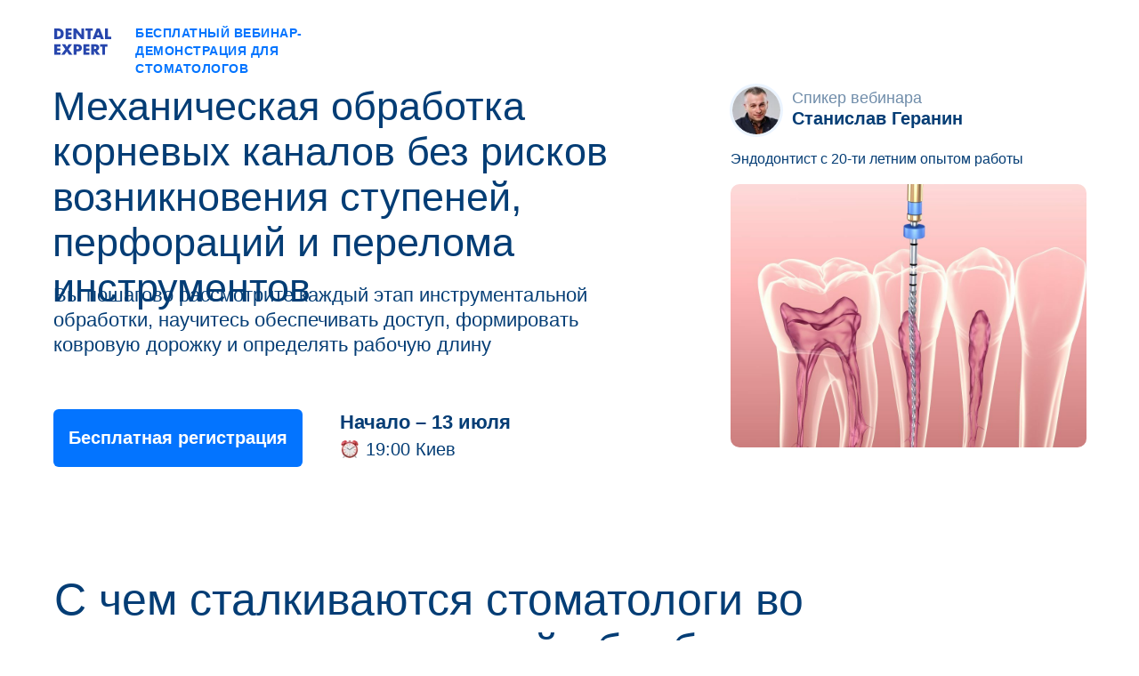

--- FILE ---
content_type: text/html; charset=UTF-8
request_url: https://event.dentalexpert.info/endodontics/geranin/web/mechanical-restoration
body_size: 28377
content:
<!DOCTYPE html> <html lang="uk"> <head> <meta charset="utf-8" /> <meta http-equiv="Content-Type" content="text/html; charset=utf-8" /> <meta name="viewport" content="width=device-width, initial-scale=1.0" /> <!--metatextblock--> <title>Механическая обработка корневых каналов (бесплатный вебинар Станислава Геранина 13.07.21)</title> <meta name="description" content="Механическая обработка корневых каналов (бесплатный вебинар Станислава Геранина 13.07.21)" /> <meta property="og:url" content="https://event.dentalexpert.info/endodontics/geranin/web/mechanical-restoration" /> <meta property="og:title" content="Механическая обработка корневых каналов (бесплатный вебинар Станислава Геранина 13.07.21)" /> <meta property="og:description" content="Механическая обработка корневых каналов (бесплатный вебинар Станислава Геранина 13.07.21)" /> <meta property="og:type" content="website" /> <meta property="og:image" content="https://static.tildacdn.one/tild3264-6365-4362-b163-623635633565/photo.JPG" /> <link rel="canonical" href="https://event.dentalexpert.info/endodontics/geranin/web/mechanical-restoration"> <!--/metatextblock--> <meta name="format-detection" content="telephone=no" /> <meta http-equiv="x-dns-prefetch-control" content="on"> <link rel="dns-prefetch" href="https://ws.tildacdn.com"> <link rel="dns-prefetch" href="https://static.tildacdn.one"> <link rel="dns-prefetch" href="https://fonts.tildacdn.com"> <link rel="shortcut icon" href="https://static.tildacdn.one/tild6162-3034-4164-b933-343939323263/favicon.ico" type="image/x-icon" /> <link rel="apple-touch-icon" href="https://static.tildacdn.one/tild3135-3466-4863-a330-633738393535/favico.png"> <link rel="apple-touch-icon" sizes="76x76" href="https://static.tildacdn.one/tild3135-3466-4863-a330-633738393535/favico.png"> <link rel="apple-touch-icon" sizes="152x152" href="https://static.tildacdn.one/tild3135-3466-4863-a330-633738393535/favico.png"> <link rel="apple-touch-startup-image" href="https://static.tildacdn.one/tild3135-3466-4863-a330-633738393535/favico.png"> <meta name="msapplication-TileColor" content="#000000"> <meta name="msapplication-TileImage" content="https://static.tildacdn.one/tild6235-3738-4336-b866-323333636439/favico.png"> <!-- Assets --> <script src="https://neo.tildacdn.com/js/tilda-fallback-1.0.min.js" async charset="utf-8"></script> <link rel="stylesheet" href="https://static.tildacdn.one/css/tilda-grid-3.0.min.css" type="text/css" media="all" onerror="this.loaderr='y';"/> <link rel="stylesheet" href="https://static.tildacdn.one/ws/project3775116/tilda-blocks-page20661758.min.css?t=1769087594" type="text/css" media="all" onerror="this.loaderr='y';" /> <link rel="preconnect" href="https://fonts.gstatic.com"> <link href="https://fonts.googleapis.com/css2?family=Inter:wght@300;400;500;600;700&subset=latin,cyrillic" rel="stylesheet"> <link rel="stylesheet" href="https://static.tildacdn.one/css/tilda-animation-2.0.min.css" type="text/css" media="all" onerror="this.loaderr='y';" /> <link rel="stylesheet" href="https://static.tildacdn.one/css/tilda-slds-1.4.min.css" type="text/css" media="print" onload="this.media='all';" onerror="this.loaderr='y';" /> <noscript><link rel="stylesheet" href="https://static.tildacdn.one/css/tilda-slds-1.4.min.css" type="text/css" media="all" /></noscript> <link rel="stylesheet" href="https://static.tildacdn.one/css/tilda-popup-1.1.min.css" type="text/css" media="print" onload="this.media='all';" onerror="this.loaderr='y';" /> <noscript><link rel="stylesheet" href="https://static.tildacdn.one/css/tilda-popup-1.1.min.css" type="text/css" media="all" /></noscript> <link rel="stylesheet" href="https://fonts.googleapis.com/css2?family=Inter:wght@400;500;600;700&display=swap" type="text/css" /> <script type="text/javascript">TildaFonts=["427","429","431","433","435"];</script> <script type="text/javascript" src="https://static.tildacdn.one/js/tilda-fonts.min.js" charset="utf-8" onerror="this.loaderr='y';"></script> <script nomodule src="https://static.tildacdn.one/js/tilda-polyfill-1.0.min.js" charset="utf-8"></script> <script type="text/javascript">function t_onReady(func) {if(document.readyState!='loading') {func();} else {document.addEventListener('DOMContentLoaded',func);}}
function t_onFuncLoad(funcName,okFunc,time) {if(typeof window[funcName]==='function') {okFunc();} else {setTimeout(function() {t_onFuncLoad(funcName,okFunc,time);},(time||100));}}function t_throttle(fn,threshhold,scope) {return function() {fn.apply(scope||this,arguments);};}function t396_initialScale(t){var e=document.getElementById("rec"+t);if(e){var i=e.querySelector(".t396__artboard");if(i){window.tn_scale_initial_window_width||(window.tn_scale_initial_window_width=document.documentElement.clientWidth);var a=window.tn_scale_initial_window_width,r=[],n,l=i.getAttribute("data-artboard-screens");if(l){l=l.split(",");for(var o=0;o<l.length;o++)r[o]=parseInt(l[o],10)}else r=[320,480,640,960,1200];for(var o=0;o<r.length;o++){var d=r[o];a>=d&&(n=d)}var _="edit"===window.allrecords.getAttribute("data-tilda-mode"),c="center"===t396_getFieldValue(i,"valign",n,r),s="grid"===t396_getFieldValue(i,"upscale",n,r),w=t396_getFieldValue(i,"height_vh",n,r),g=t396_getFieldValue(i,"height",n,r),u=!!window.opr&&!!window.opr.addons||!!window.opera||-1!==navigator.userAgent.indexOf(" OPR/");if(!_&&c&&!s&&!w&&g&&!u){var h=parseFloat((a/n).toFixed(3)),f=[i,i.querySelector(".t396__carrier"),i.querySelector(".t396__filter")],v=Math.floor(parseInt(g,10)*h)+"px",p;i.style.setProperty("--initial-scale-height",v);for(var o=0;o<f.length;o++)f[o].style.setProperty("height","var(--initial-scale-height)");t396_scaleInitial__getElementsToScale(i).forEach((function(t){t.style.zoom=h}))}}}}function t396_scaleInitial__getElementsToScale(t){return t?Array.prototype.slice.call(t.children).filter((function(t){return t&&(t.classList.contains("t396__elem")||t.classList.contains("t396__group"))})):[]}function t396_getFieldValue(t,e,i,a){var r,n=a[a.length-1];if(!(r=i===n?t.getAttribute("data-artboard-"+e):t.getAttribute("data-artboard-"+e+"-res-"+i)))for(var l=0;l<a.length;l++){var o=a[l];if(!(o<=i)&&(r=o===n?t.getAttribute("data-artboard-"+e):t.getAttribute("data-artboard-"+e+"-res-"+o)))break}return r}window.TN_SCALE_INITIAL_VER="1.0",window.tn_scale_initial_window_width=null;</script> <script src="https://static.tildacdn.one/js/jquery-1.10.2.min.js" charset="utf-8" onerror="this.loaderr='y';"></script> <script src="https://static.tildacdn.one/js/tilda-scripts-3.0.min.js" charset="utf-8" defer onerror="this.loaderr='y';"></script> <script src="https://static.tildacdn.one/ws/project3775116/tilda-blocks-page20661758.min.js?t=1769087594" charset="utf-8" async onerror="this.loaderr='y';"></script> <script src="https://static.tildacdn.one/js/tilda-lazyload-1.0.min.js" charset="utf-8" async onerror="this.loaderr='y';"></script> <script src="https://static.tildacdn.one/js/tilda-animation-2.0.min.js" charset="utf-8" async onerror="this.loaderr='y';"></script> <script src="https://static.tildacdn.one/js/tilda-zero-1.1.min.js" charset="utf-8" async onerror="this.loaderr='y';"></script> <script src="https://static.tildacdn.one/js/tilda-slds-1.4.min.js" charset="utf-8" async onerror="this.loaderr='y';"></script> <script src="https://static.tildacdn.one/js/hammer.min.js" charset="utf-8" async onerror="this.loaderr='y';"></script> <script src="https://static.tildacdn.one/js/tilda-video-1.0.min.js" charset="utf-8" async onerror="this.loaderr='y';"></script> <script src="https://static.tildacdn.one/js/tilda-popup-1.0.min.js" charset="utf-8" async onerror="this.loaderr='y';"></script> <script src="https://static.tildacdn.one/js/tilda-video-processor-1.0.min.js" charset="utf-8" async onerror="this.loaderr='y';"></script> <script src="https://static.tildacdn.one/js/tilda-zero-scale-1.0.min.js" charset="utf-8" async onerror="this.loaderr='y';"></script> <script src="https://static.tildacdn.one/js/tilda-events-1.0.min.js" charset="utf-8" async onerror="this.loaderr='y';"></script> <!-- nominify begin --><!-- Facebook Pixel Code --> <script>
!function(f,b,e,v,n,t,s)
{if(f.fbq)return;n=f.fbq=function(){n.callMethod?
n.callMethod.apply(n,arguments):n.queue.push(arguments)};
if(!f._fbq)f._fbq=n;n.push=n;n.loaded=!0;n.version='2.0';
n.queue=[];t=b.createElement(e);t.async=!0;
t.src=v;s=b.getElementsByTagName(e)[0];
s.parentNode.insertBefore(t,s)}(window, document,'script',
'https://connect.facebook.net/en_US/fbevents.js');
fbq('init', '451378148354557');
fbq('track', 'PageView');
</script> <noscript><img height="1" width="1" style="display:none"
src="https://www.facebook.com/tr?id=451378148354557&ev=PageView&noscript=1"
/></noscript> <!-- End Facebook Pixel Code --> <!-- Facebook Pixel Code --> <script>
!function(f,b,e,v,n,t,s)
{if(f.fbq)return;n=f.fbq=function(){n.callMethod?
n.callMethod.apply(n,arguments):n.queue.push(arguments)};
if(!f._fbq)f._fbq=n;n.push=n;n.loaded=!0;n.version='2.0';
n.queue=[];t=b.createElement(e);t.async=!0;
t.src=v;s=b.getElementsByTagName(e)[0];
s.parentNode.insertBefore(t,s)}(window, document,'script',
'https://connect.facebook.net/en_US/fbevents.js');
fbq('init', '4387259658010873');
fbq('track', 'PageView');
</script> <noscript><img height="1" width="1" style="display:none"
src="https://www.facebook.com/tr?id=4387259658010873&ev=PageView&noscript=1"
/></noscript> <!-- End Facebook Pixel Code --> <!-- nominify end --><script type="text/javascript">window.dataLayer=window.dataLayer||[];</script> <!-- Google Tag Manager --> <script type="text/javascript">(function(w,d,s,l,i){w[l]=w[l]||[];w[l].push({'gtm.start':new Date().getTime(),event:'gtm.js'});var f=d.getElementsByTagName(s)[0],j=d.createElement(s),dl=l!='dataLayer'?'&l='+l:'';j.async=true;j.src='https://www.googletagmanager.com/gtm.js?id='+i+dl;f.parentNode.insertBefore(j,f);})(window,document,'script','dataLayer','GTM-PMGFX5X');</script> <!-- End Google Tag Manager --> <script type="text/javascript">(function() {if((/bot|google|yandex|baidu|bing|msn|duckduckbot|teoma|slurp|crawler|spider|robot|crawling|facebook/i.test(navigator.userAgent))===false&&typeof(sessionStorage)!='undefined'&&sessionStorage.getItem('visited')!=='y'&&document.visibilityState){var style=document.createElement('style');style.type='text/css';style.innerHTML='@media screen and (min-width: 980px) {.t-records {opacity: 0;}.t-records_animated {-webkit-transition: opacity ease-in-out .2s;-moz-transition: opacity ease-in-out .2s;-o-transition: opacity ease-in-out .2s;transition: opacity ease-in-out .2s;}.t-records.t-records_visible {opacity: 1;}}';document.getElementsByTagName('head')[0].appendChild(style);function t_setvisRecs(){var alr=document.querySelectorAll('.t-records');Array.prototype.forEach.call(alr,function(el) {el.classList.add("t-records_animated");});setTimeout(function() {Array.prototype.forEach.call(alr,function(el) {el.classList.add("t-records_visible");});sessionStorage.setItem("visited","y");},400);}
document.addEventListener('DOMContentLoaded',t_setvisRecs);}})();</script></head> <body class="t-body" style="margin:0;"> <!--allrecords--> <div id="allrecords" class="t-records" data-hook="blocks-collection-content-node" data-tilda-project-id="3775116" data-tilda-page-id="20661758" data-tilda-page-alias="endodontics/geranin/web/mechanical-restoration" data-tilda-formskey="55f27156f9d2ead2a7e3c2475a705984" data-tilda-lazy="yes" data-tilda-project-lang="UK" data-tilda-root-zone="one" data-tilda-project-headcode="yes" data-tilda-project-country="UA"> <div id="rec333675654" class="r t-rec" style=" " data-animationappear="off" data-record-type="396"> <!-- T396 --> <style>#rec333675654 .t396__artboard {height:600px;background-color:#ffffff;}#rec333675654 .t396__filter {height:600px;}#rec333675654 .t396__carrier{height:600px;background-position:center center;background-attachment:scroll;background-size:cover;background-repeat:no-repeat;}@media screen and (max-width:1199px) {#rec333675654 .t396__artboard,#rec333675654 .t396__filter,#rec333675654 .t396__carrier {height:760px;}#rec333675654 .t396__filter {}#rec333675654 .t396__carrier {background-attachment:scroll;}}@media screen and (max-width:959px) {#rec333675654 .t396__artboard,#rec333675654 .t396__filter,#rec333675654 .t396__carrier {height:790px;}#rec333675654 .t396__filter {}#rec333675654 .t396__carrier {background-attachment:scroll;}}@media screen and (max-width:639px) {#rec333675654 .t396__artboard,#rec333675654 .t396__filter,#rec333675654 .t396__carrier {height:1020px;}#rec333675654 .t396__filter {}#rec333675654 .t396__carrier {background-attachment:scroll;}}@media screen and (max-width:479px) {#rec333675654 .t396__artboard,#rec333675654 .t396__filter,#rec333675654 .t396__carrier {height:1040px;}#rec333675654 .t396__artboard {background-color:#ffffff;}#rec333675654 .t396__filter{}#rec333675654 .t396__carrier {background-position:center center;background-attachment:scroll;}}#rec333675654 .tn-elem[data-elem-id="1603873105368"]{color:#043d75;z-index:1;top:94px;;left:calc(50% - 600px + 19px);;width:670px;height:auto;}#rec333675654 .tn-elem[data-elem-id="1603873105368"] .tn-atom{color:#043d75;font-size:45px;font-family:'FuturaPT',Arial,sans-serif;line-height:1.15;font-weight:400;background-position:center center;border-width:var(--t396-borderwidth,0);border-style:var(--t396-borderstyle,solid);border-color:var(--t396-bordercolor,transparent);transition:background-color var(--t396-speedhover,0s) ease-in-out,color var(--t396-speedhover,0s) ease-in-out,border-color var(--t396-speedhover,0s) ease-in-out,box-shadow var(--t396-shadowshoverspeed,0.2s) ease-in-out;text-shadow:var(--t396-shadow-text-x,0px) var(--t396-shadow-text-y,0px) var(--t396-shadow-text-blur,0px) rgba(var(--t396-shadow-text-color),var(--t396-shadow-text-opacity,100%));}@media screen and (max-width:1199px){#rec333675654 .tn-elem[data-elem-id="1603873105368"]{top:139px;;left:calc(50% - 480px + 7px);;width:520px;height:auto;}}@media screen and (max-width:959px){#rec333675654 .tn-elem[data-elem-id="1603873105368"]{top:138px;;left:calc(50% - 320px + 8px);;width:620px;height:auto;}#rec333675654 .tn-elem[data-elem-id="1603873105368"] .tn-atom{font-size:36px;background-size:cover;}}@media screen and (max-width:639px){#rec333675654 .tn-elem[data-elem-id="1603873105368"]{top:98px;;left:calc(50% - 240px + 8px);;width:460px;height:auto;}#rec333675654 .tn-elem[data-elem-id="1603873105368"] .tn-atom{font-size:31px;background-size:cover;}}@media screen and (max-width:479px){#rec333675654 .tn-elem[data-elem-id="1603873105368"]{top:132px;;left:calc(50% - 160px + 10px);;width:300px;height:auto;text-align:center;}#rec333675654 .tn-elem[data-elem-id="1603873105368"] .tn-atom{font-size:28px;line-height:1.2;background-size:cover;}}#rec333675654 .tn-elem[data-elem-id="1603873241651"]{color:#043d75;z-index:2;top:169px;;left:calc(50% - 600px + 781px);;width:400px;height:auto;}#rec333675654 .tn-elem[data-elem-id="1603873241651"] .tn-atom{color:#043d75;font-size:16px;font-family:'FuturaPT',Arial,sans-serif;line-height:1.3;font-weight:400;background-position:center center;border-width:var(--t396-borderwidth,0);border-style:var(--t396-borderstyle,solid);border-color:var(--t396-bordercolor,transparent);transition:background-color var(--t396-speedhover,0s) ease-in-out,color var(--t396-speedhover,0s) ease-in-out,border-color var(--t396-speedhover,0s) ease-in-out,box-shadow var(--t396-shadowshoverspeed,0.2s) ease-in-out;text-shadow:var(--t396-shadow-text-x,0px) var(--t396-shadow-text-y,0px) var(--t396-shadow-text-blur,0px) rgba(var(--t396-shadow-text-color),var(--t396-shadow-text-opacity,100%));}@media screen and (max-width:1199px){#rec333675654 .tn-elem[data-elem-id="1603873241651"]{top:595px;;left:calc(50% - 480px + 549px);;width:300px;height:auto;}#rec333675654 .tn-elem[data-elem-id="1603873241651"] .tn-atom{line-height:1.35;background-size:cover;}}@media screen and (max-width:959px){#rec333675654 .tn-elem[data-elem-id="1603873241651"]{top:598px;;left:calc(50% - 320px + 311px);;width:320px;height:auto;}#rec333675654 .tn-elem[data-elem-id="1603873241651"] .tn-atom{font-size:16px;line-height:1.25;background-size:cover;}}@media screen and (max-width:639px){#rec333675654 .tn-elem[data-elem-id="1603873241651"]{top:962px;;left:calc(50% - 240px + 10px);;width:460px;height:auto;}#rec333675654 .tn-elem[data-elem-id="1603873241651"] .tn-atom{font-size:18px;background-size:cover;}}@media screen and (max-width:479px){#rec333675654 .tn-elem[data-elem-id="1603873241651"]{top:958px;;left:calc(50% - 160px + 9px);;width:300px;height:auto;}#rec333675654 .tn-elem[data-elem-id="1603873241651"] .tn-atom{font-size:17px;background-size:cover;}}#rec333675654 .tn-elem[data-elem-id="1604920127321"]{color:#043d75;z-index:13;top:318px;;left:calc(50% - 600px + 20px);;width:662px;height:auto;}#rec333675654 .tn-elem[data-elem-id="1604920127321"] .tn-atom{color:#043d75;font-size:22px;font-family:'FuturaPT',Arial,sans-serif;line-height:1.3;font-weight:400;background-position:center center;border-width:var(--t396-borderwidth,0);border-style:var(--t396-borderstyle,solid);border-color:var(--t396-bordercolor,transparent);transition:background-color var(--t396-speedhover,0s) ease-in-out,color var(--t396-speedhover,0s) ease-in-out,border-color var(--t396-speedhover,0s) ease-in-out,box-shadow var(--t396-shadowshoverspeed,0.2s) ease-in-out;text-shadow:var(--t396-shadow-text-x,0px) var(--t396-shadow-text-y,0px) var(--t396-shadow-text-blur,0px) rgba(var(--t396-shadow-text-color),var(--t396-shadow-text-opacity,100%));}@media screen and (max-width:1199px){#rec333675654 .tn-elem[data-elem-id="1604920127321"]{top:389px;;left:calc(50% - 480px + 9px);;width:462px;height:auto;}}@media screen and (max-width:959px){#rec333675654 .tn-elem[data-elem-id="1604920127321"]{top:284px;;left:calc(50% - 320px + 10px);;width:592px;height:auto;}#rec333675654 .tn-elem[data-elem-id="1604920127321"] .tn-atom{font-size:20px;background-size:cover;}}@media screen and (max-width:639px){#rec333675654 .tn-elem[data-elem-id="1604920127321"]{top:260px;;left:calc(50% - 240px + 9px);;width:462px;height:auto;}#rec333675654 .tn-elem[data-elem-id="1604920127321"] .tn-atom{font-size:20px;line-height:1.25;background-size:cover;}}@media screen and (max-width:479px){#rec333675654 .tn-elem[data-elem-id="1604920127321"]{top:318px;;left:calc(50% - 160px + 9px);;width:303px;height:auto;text-align:center;}#rec333675654 .tn-elem[data-elem-id="1604920127321"] .tn-atom{font-size:19px;background-size:cover;}}#rec333675654 .tn-elem[data-elem-id="1605262414615"]{color:#0374ff;z-index:14;top:27px;;left:calc(50% - 600px + 112px);;width:282px;height:auto;}#rec333675654 .tn-elem[data-elem-id="1605262414615"] .tn-atom{color:#0374ff;font-size:14px;font-family:'FuturaPT',Arial,sans-serif;line-height:1.45;font-weight:600;letter-spacing:0.5px;background-position:center center;border-width:var(--t396-borderwidth,0);border-style:var(--t396-borderstyle,solid);border-color:var(--t396-bordercolor,transparent);transition:background-color var(--t396-speedhover,0s) ease-in-out,color var(--t396-speedhover,0s) ease-in-out,border-color var(--t396-speedhover,0s) ease-in-out,box-shadow var(--t396-shadowshoverspeed,0.2s) ease-in-out;text-shadow:var(--t396-shadow-text-x,0px) var(--t396-shadow-text-y,0px) var(--t396-shadow-text-blur,0px) rgba(var(--t396-shadow-text-color),var(--t396-shadow-text-opacity,100%));}@media screen and (max-width:1199px){#rec333675654 .tn-elem[data-elem-id="1605262414615"]{top:95px;;left:calc(50% - 480px + 10px);;height:auto;}}@media screen and (max-width:959px){#rec333675654 .tn-elem[data-elem-id="1605262414615"]{top:94px;;left:calc(50% - 320px + 10px);;height:auto;}}@media screen and (max-width:639px){#rec333675654 .tn-elem[data-elem-id="1605262414615"]{top:30px;;left:calc(50% - 240px + 143px);;width:282px;height:auto;}#rec333675654 .tn-elem[data-elem-id="1605262414615"] .tn-atom{font-size:14px;background-size:cover;}}@media screen and (max-width:479px){#rec333675654 .tn-elem[data-elem-id="1605262414615"]{top:67px;;left:calc(50% - 160px + 24px);;width:273px;height:auto;text-align:center;}#rec333675654 .tn-elem[data-elem-id="1605262414615"] .tn-atom{font-size:13px;background-size:cover;}}#rec333675654 .tn-elem[data-elem-id="1605265258027"]{z-index:16;top:207px;;left:calc(50% - 600px + 781px);;width:400px;height:296px;}#rec333675654 .tn-elem[data-elem-id="1605265258027"] .tn-atom{border-radius:10px;background-color:#e5f0ff;background-position:center center;background-size:cover;background-repeat:no-repeat;border-width:var(--t396-borderwidth,0);border-style:var(--t396-borderstyle,solid);border-color:var(--t396-bordercolor,transparent);transition:background-color var(--t396-speedhover,0s) ease-in-out,color var(--t396-speedhover,0s) ease-in-out,border-color var(--t396-speedhover,0s) ease-in-out,box-shadow var(--t396-shadowshoverspeed,0.2s) ease-in-out;}@media screen and (max-width:1199px){#rec333675654 .tn-elem[data-elem-id="1605265258027"]{top:172px;;left:calc(50% - 480px + 550px);;}}@media screen and (max-width:959px){#rec333675654 .tn-elem[data-elem-id="1605265258027"]{top:506px;;left:calc(50% - 320px + 10px);;width:261px;height:183px;}}@media screen and (max-width:639px){#rec333675654 .tn-elem[data-elem-id="1605265258027"]{top:642px;;left:calc(50% - 240px + 11px);;width:458px;height:220px;}}@media screen and (max-width:479px){#rec333675654 .tn-elem[data-elem-id="1605265258027"]{top:707px;;left:calc(50% - 160px + 11px);;width:298px;height:152px;}}#rec333675654 .tn-elem[data-elem-id="1605265543453"]{color:#043d75;z-index:17;top:120px;;left:calc(50% - 600px + 850px);;width:310px;height:auto;}#rec333675654 .tn-elem[data-elem-id="1605265543453"] .tn-atom{color:#043d75;font-size:20px;font-family:'FuturaPT',Arial,sans-serif;line-height:1.3;font-weight:600;background-position:center center;border-width:var(--t396-borderwidth,0);border-style:var(--t396-borderstyle,solid);border-color:var(--t396-bordercolor,transparent);transition:background-color var(--t396-speedhover,0s) ease-in-out,color var(--t396-speedhover,0s) ease-in-out,border-color var(--t396-speedhover,0s) ease-in-out,box-shadow var(--t396-shadowshoverspeed,0.2s) ease-in-out;text-shadow:var(--t396-shadow-text-x,0px) var(--t396-shadow-text-y,0px) var(--t396-shadow-text-blur,0px) rgba(var(--t396-shadow-text-color),var(--t396-shadow-text-opacity,100%));}@media screen and (max-width:1199px){#rec333675654 .tn-elem[data-elem-id="1605265543453"]{top:544px;;left:calc(50% - 480px + 657px);;width:200px;height:auto;}#rec333675654 .tn-elem[data-elem-id="1605265543453"] .tn-atom{line-height:1.35;background-size:cover;}}@media screen and (max-width:959px){#rec333675654 .tn-elem[data-elem-id="1605265543453"]{top:549px;;left:calc(50% - 320px + 416px);;width:190px;height:auto;}#rec333675654 .tn-elem[data-elem-id="1605265543453"] .tn-atom{font-size:20px;line-height:1.25;background-size:cover;}}@media screen and (max-width:639px){#rec333675654 .tn-elem[data-elem-id="1605265543453"]{top:921px;;left:calc(50% - 240px + 90px);;width:230px;height:auto;}#rec333675654 .tn-elem[data-elem-id="1605265543453"] .tn-atom{font-size:20px;background-size:cover;}}@media screen and (max-width:479px){#rec333675654 .tn-elem[data-elem-id="1605265543453"]{top:916px;;left:calc(50% - 160px + 90px);;width:200px;height:auto;}#rec333675654 .tn-elem[data-elem-id="1605265543453"] .tn-atom{font-size:18px;background-size:cover;}}#rec333675654 .tn-elem[data-elem-id="1605265581149"]{color:#708daa;z-index:18;top:99px;;left:calc(50% - 600px + 850px);;width:310px;height:auto;}#rec333675654 .tn-elem[data-elem-id="1605265581149"] .tn-atom{color:#708daa;font-size:18px;font-family:'FuturaPT',Arial,sans-serif;line-height:1.3;font-weight:400;background-position:center center;border-width:var(--t396-borderwidth,0);border-style:var(--t396-borderstyle,solid);border-color:var(--t396-bordercolor,transparent);transition:background-color var(--t396-speedhover,0s) ease-in-out,color var(--t396-speedhover,0s) ease-in-out,border-color var(--t396-speedhover,0s) ease-in-out,box-shadow var(--t396-shadowshoverspeed,0.2s) ease-in-out;text-shadow:var(--t396-shadow-text-x,0px) var(--t396-shadow-text-y,0px) var(--t396-shadow-text-blur,0px) rgba(var(--t396-shadow-text-color),var(--t396-shadow-text-opacity,100%));}@media screen and (max-width:1199px){#rec333675654 .tn-elem[data-elem-id="1605265581149"]{top:519px;;left:calc(50% - 480px + 657px);;width:190px;height:auto;}#rec333675654 .tn-elem[data-elem-id="1605265581149"] .tn-atom{font-size:20px;line-height:1.35;background-size:cover;}}@media screen and (max-width:959px){#rec333675654 .tn-elem[data-elem-id="1605265581149"]{top:525px;;left:calc(50% - 320px + 416px);;width:190px;height:auto;}#rec333675654 .tn-elem[data-elem-id="1605265581149"] .tn-atom{font-size:20px;line-height:1.25;background-size:cover;}}@media screen and (max-width:639px){#rec333675654 .tn-elem[data-elem-id="1605265581149"]{top:898px;;left:calc(50% - 240px + 90px);;width:200px;height:auto;}#rec333675654 .tn-elem[data-elem-id="1605265581149"] .tn-atom{font-size:20px;background-size:cover;}}@media screen and (max-width:479px){#rec333675654 .tn-elem[data-elem-id="1605265581149"]{top:895px;;left:calc(50% - 160px + 90px);;width:170px;height:auto;}#rec333675654 .tn-elem[data-elem-id="1605265581149"] .tn-atom{font-size:18px;background-size:cover;}}#rec333675654 .tn-elem[data-elem-id="1605301343158"]{color:#043d75;z-index:21;top:461px;;left:calc(50% - 600px + 342px);;width:232px;height:auto;}#rec333675654 .tn-elem[data-elem-id="1605301343158"] .tn-atom{color:#043d75;font-size:22px;font-family:'FuturaPT',Arial,sans-serif;line-height:1.3;font-weight:600;background-position:center center;border-width:var(--t396-borderwidth,0);border-style:var(--t396-borderstyle,solid);border-color:var(--t396-bordercolor,transparent);transition:background-color var(--t396-speedhover,0s) ease-in-out,color var(--t396-speedhover,0s) ease-in-out,border-color var(--t396-speedhover,0s) ease-in-out,box-shadow var(--t396-shadowshoverspeed,0.2s) ease-in-out;text-shadow:var(--t396-shadow-text-x,0px) var(--t396-shadow-text-y,0px) var(--t396-shadow-text-blur,0px) rgba(var(--t396-shadow-text-color),var(--t396-shadow-text-opacity,100%));}@media screen and (max-width:1199px){#rec333675654 .tn-elem[data-elem-id="1605301343158"]{top:602px;;left:calc(50% - 480px + 11px);;height:auto;}}@media screen and (max-width:959px){#rec333675654 .tn-elem[data-elem-id="1605301343158"]{top:399px;;left:calc(50% - 320px + 311px);;height:auto;}#rec333675654 .tn-elem[data-elem-id="1605301343158"] .tn-atom{font-size:21px;background-size:cover;}}@media screen and (max-width:639px){#rec333675654 .tn-elem[data-elem-id="1605301343158"]{top:545px;;left:calc(50% - 240px + 138px);;width:202px;height:auto;text-align:center;}#rec333675654 .tn-elem[data-elem-id="1605301343158"] .tn-atom{font-size:20px;background-size:cover;}}@media screen and (max-width:479px){#rec333675654 .tn-elem[data-elem-id="1605301343158"]{top:635px;;left:calc(50% - 160px + 34px);;width:253px;height:auto;}#rec333675654 .tn-elem[data-elem-id="1605301343158"] .tn-atom{font-size:19px;line-height:1.15;background-size:cover;}}#rec333675654 .tn-elem[data-elem-id="1605301390884"]{color:#043d75;z-index:22;top:492px;;left:calc(50% - 600px + 371px);;width:212px;height:auto;}#rec333675654 .tn-elem[data-elem-id="1605301390884"] .tn-atom{color:#043d75;font-size:20px;font-family:'FuturaPT',Arial,sans-serif;line-height:1.3;font-weight:400;background-position:center center;border-width:var(--t396-borderwidth,0);border-style:var(--t396-borderstyle,solid);border-color:var(--t396-bordercolor,transparent);transition:background-color var(--t396-speedhover,0s) ease-in-out,color var(--t396-speedhover,0s) ease-in-out,border-color var(--t396-speedhover,0s) ease-in-out,box-shadow var(--t396-shadowshoverspeed,0.2s) ease-in-out;text-shadow:var(--t396-shadow-text-x,0px) var(--t396-shadow-text-y,0px) var(--t396-shadow-text-blur,0px) rgba(var(--t396-shadow-text-color),var(--t396-shadow-text-opacity,100%));}@media screen and (max-width:1199px){#rec333675654 .tn-elem[data-elem-id="1605301390884"]{top:632px;;left:calc(50% - 480px + 38px);;height:auto;}}@media screen and (max-width:959px){#rec333675654 .tn-elem[data-elem-id="1605301390884"]{top:428px;;left:calc(50% - 320px + 339px);;height:auto;}}@media screen and (max-width:639px){#rec333675654 .tn-elem[data-elem-id="1605301390884"]{top:576px;;left:calc(50% - 240px + 134px);;height:auto;text-align:center;}#rec333675654 .tn-elem[data-elem-id="1605301390884"] .tn-atom{font-size:20px;background-size:cover;}}@media screen and (max-width:479px){#rec333675654 .tn-elem[data-elem-id="1605301390884"]{top:660px;;left:calc(50% - 160px + 59px);;width:203px;height:auto;}#rec333675654 .tn-elem[data-elem-id="1605301390884"] .tn-atom{font-size:19px;background-size:cover;}}#rec333675654 .tn-elem[data-elem-id="1605301425453"]{z-index:23;top:495px;;left:calc(50% - 600px + 343px);;width:20px;height:20px;}#rec333675654 .tn-elem[data-elem-id="1605301425453"] .tn-atom{background-position:center center;background-size:cover;background-repeat:no-repeat;border-width:var(--t396-borderwidth,0);border-style:var(--t396-borderstyle,solid);border-color:var(--t396-bordercolor,transparent);transition:background-color var(--t396-speedhover,0s) ease-in-out,color var(--t396-speedhover,0s) ease-in-out,border-color var(--t396-speedhover,0s) ease-in-out,box-shadow var(--t396-shadowshoverspeed,0.2s) ease-in-out;}@media screen and (max-width:1199px){#rec333675654 .tn-elem[data-elem-id="1605301425453"]{top:635px;;left:calc(50% - 480px + 11px);;}}@media screen and (max-width:959px){#rec333675654 .tn-elem[data-elem-id="1605301425453"]{top:432px;;left:calc(50% - 320px + 312px);;}}@media screen and (max-width:639px){#rec333675654 .tn-elem[data-elem-id="1605301425453"]{top:505px;;left:calc(50% - 240px + 224px);;width:30px;height:30px;}}@media screen and (max-width:479px){#rec333675654 .tn-elem[data-elem-id="1605301425453"]{top:582px;;left:calc(50% - 160px + 145px);;}}#rec333675654 .tn-elem[data-elem-id="1610528732766"]{color:#ffffff;text-align:center;z-index:24;top:460px;;left:calc(50% - 600px + 20px);;width:280px;height:65px;}#rec333675654 .tn-elem[data-elem-id="1610528732766"] .tn-atom{color:#ffffff;font-size:20px;font-family:'FuturaPT',Arial,sans-serif;line-height:1.55;font-weight:600;border-radius:6px;background-position:center center;--t396-borderwidth:1px;--t396-speedhover:0.2s;transition:background-color var(--t396-speedhover,0s) ease-in-out,color var(--t396-speedhover,0s) ease-in-out,border-color var(--t396-speedhover,0s) ease-in-out,box-shadow var(--t396-shadowshoverspeed,0.2s) ease-in-out;--t396-bgcolor-color:#0374ff;--t396-bgcolor-image:none;background-color:var(--t396-bgcolor-color,transparent);-webkit-box-pack:center;-ms-flex-pack:center;justify-content:center;}#rec333675654 .tn-elem[data-elem-id="1610528732766"] .tn-atom::after{display:none;}#rec333675654 .tn-elem[data-elem-id="1610528732766"] .tn-atom .tn-atom__button-text{transition:color var(--t396-speedhover,0s) ease-in-out;color:#ffffff;}#rec333675654 .tn-elem[data-elem-id="1610528732766"] .tn-atom .tn-atom__button-border::before{display:none;}#rec333675654 .tn-elem[data-elem-id="1610528732766"] .tn-atom .tn-atom__button-border::after{display:none;}@media (hover),(min-width:0\0){#rec333675654 .tn-elem[data-elem-id="1610528732766"] .tn-atom:hover::after{opacity:0;}#rec333675654 .tn-elem[data-elem-id="1610528732766"] .tn-atom:hover{animation-name:none;}}@media screen and (max-width:1199px){#rec333675654 .tn-elem[data-elem-id="1610528732766"] .tn-atom{white-space:normal;background-size:cover;background-color:var(--t396-bgcolor-color,transparent);}#rec333675654 .tn-elem[data-elem-id="1610528732766"] .tn-atom::after{display:none;}#rec333675654 .tn-elem[data-elem-id="1610528732766"] .tn-atom .tn-atom__button-text{overflow:visible;}#rec333675654 .tn-elem[data-elem-id="1610528732766"] .tn-atom .tn-atom__button-border::before{display:none;}#rec333675654 .tn-elem[data-elem-id="1610528732766"] .tn-atom .tn-atom__button-border::after{display:none;}@media (hover),(min-width:0\0){#rec333675654 .tn-elem[data-elem-id="1610528732766"] .tn-atom:hover::after{opacity:0;}#rec333675654 .tn-elem[data-elem-id="1610528732766"] .tn-atom:hover{animation-name:none;}}}@media screen and (max-width:959px){#rec333675654 .tn-elem[data-elem-id="1610528732766"] .tn-atom{white-space:normal;background-size:cover;background-color:var(--t396-bgcolor-color,transparent);}#rec333675654 .tn-elem[data-elem-id="1610528732766"] .tn-atom::after{display:none;}#rec333675654 .tn-elem[data-elem-id="1610528732766"] .tn-atom .tn-atom__button-text{overflow:visible;}#rec333675654 .tn-elem[data-elem-id="1610528732766"] .tn-atom .tn-atom__button-border::before{display:none;}#rec333675654 .tn-elem[data-elem-id="1610528732766"] .tn-atom .tn-atom__button-border::after{display:none;}@media (hover),(min-width:0\0){#rec333675654 .tn-elem[data-elem-id="1610528732766"] .tn-atom:hover::after{opacity:0;}#rec333675654 .tn-elem[data-elem-id="1610528732766"] .tn-atom:hover{animation-name:none;}}}@media screen and (max-width:639px){#rec333675654 .tn-elem[data-elem-id="1610528732766"]{top:410px;;left:calc(50% - 240px + 35px);;width:411px;height:66px;}#rec333675654 .tn-elem[data-elem-id="1610528732766"] .tn-atom{white-space:normal;background-size:cover;background-color:var(--t396-bgcolor-color,transparent);}#rec333675654 .tn-elem[data-elem-id="1610528732766"] .tn-atom::after{display:none;}#rec333675654 .tn-elem[data-elem-id="1610528732766"] .tn-atom .tn-atom__button-text{overflow:visible;}#rec333675654 .tn-elem[data-elem-id="1610528732766"] .tn-atom .tn-atom__button-border::before{display:none;}#rec333675654 .tn-elem[data-elem-id="1610528732766"] .tn-atom .tn-atom__button-border::after{display:none;}@media (hover),(min-width:0\0){#rec333675654 .tn-elem[data-elem-id="1610528732766"] .tn-atom:hover::after{opacity:0;}#rec333675654 .tn-elem[data-elem-id="1610528732766"] .tn-atom:hover{animation-name:none;}}}@media screen and (max-width:479px){#rec333675654 .tn-elem[data-elem-id="1610528732766"]{top:464px;;left:calc(50% - 160px + 10px);;width:300px;}#rec333675654 .tn-elem[data-elem-id="1610528732766"] .tn-atom{white-space:normal;background-size:cover;background-color:var(--t396-bgcolor-color,transparent);}#rec333675654 .tn-elem[data-elem-id="1610528732766"] .tn-atom::after{display:none;}#rec333675654 .tn-elem[data-elem-id="1610528732766"] .tn-atom .tn-atom__button-text{overflow:visible;}#rec333675654 .tn-elem[data-elem-id="1610528732766"] .tn-atom .tn-atom__button-border::before{display:none;}#rec333675654 .tn-elem[data-elem-id="1610528732766"] .tn-atom .tn-atom__button-border::after{display:none;}@media (hover),(min-width:0\0){#rec333675654 .tn-elem[data-elem-id="1610528732766"] .tn-atom:hover::after{opacity:0;}#rec333675654 .tn-elem[data-elem-id="1610528732766"] .tn-atom:hover{animation-name:none;}}}#rec333675654 .tn-elem[data-elem-id="1610531404109"]{z-index:25;top:32px;;left:calc(50% - 600px + 21px);;width:64px;height:auto;}#rec333675654 .tn-elem[data-elem-id="1610531404109"] .tn-atom{background-position:center center;border-width:var(--t396-borderwidth,0);border-style:var(--t396-borderstyle,solid);border-color:var(--t396-bordercolor,transparent);transition:background-color var(--t396-speedhover,0s) ease-in-out,color var(--t396-speedhover,0s) ease-in-out,border-color var(--t396-speedhover,0s) ease-in-out,box-shadow var(--t396-shadowshoverspeed,0.2s) ease-in-out;}@media screen and (max-width:639px){#rec333675654 .tn-elem[data-elem-id="1610531404109"]{top:35px;;left:calc(50% - 240px + 54px);;height:auto;}}@media screen and (max-width:479px){#rec333675654 .tn-elem[data-elem-id="1610531404109"]{top:15px;;left:calc(50% - 160px + 124px);;width:72px;height:auto;}}#rec333675654 .tn-elem[data-elem-id="1619443055436"]{z-index:26;top:94px;;left:calc(50% - 600px + 780px);;width:60px;height:60px;}#rec333675654 .tn-elem[data-elem-id="1619443055436"] .tn-atom{border-radius:3000px;background-color:#ebebeb;background-position:center center;background-size:cover;background-repeat:no-repeat;--t396-borderwidth:3px;--t396-bordercolor:#ebf4ff;border-width:var(--t396-borderwidth,0);border-style:var(--t396-borderstyle,solid);border-color:var(--t396-bordercolor,transparent);transition:background-color var(--t396-speedhover,0s) ease-in-out,color var(--t396-speedhover,0s) ease-in-out,border-color var(--t396-speedhover,0s) ease-in-out,box-shadow var(--t396-shadowshoverspeed,0.2s) ease-in-out;}@media screen and (max-width:1199px){#rec333675654 .tn-elem[data-elem-id="1619443055436"]{top:542px;;left:calc(50% - 480px + 625px);;}}@media screen and (max-width:959px){#rec333675654 .tn-elem[data-elem-id="1619443055436"]{top:1059px;;left:calc(50% - 320px + 270px);;width:80px;height:80px;}}@media screen and (max-width:639px){#rec333675654 .tn-elem[data-elem-id="1619443055436"]{top:891px;;left:calc(50% - 240px + 11px);;width:60px;height:60px;}}@media screen and (max-width:479px){#rec333675654 .tn-elem[data-elem-id="1619443055436"]{top:886px;;left:calc(50% - 160px + 11px);;width:63px;height:63px;}}</style> <div class='t396'> <div class="t396__artboard" data-artboard-recid="333675654" data-artboard-screens="320,480,640,960,1200" data-artboard-height="600" data-artboard-valign="center" data-artboard-height-res-320="1040" data-artboard-height-res-480="1020" data-artboard-height-res-640="790" data-artboard-height-res-960="760"> <div class="t396__carrier" data-artboard-recid="333675654"></div> <div class="t396__filter" data-artboard-recid="333675654"></div> <div class='t396__elem tn-elem tn-elem__3336756541603873105368' data-elem-id='1603873105368' data-elem-type='text' data-field-top-value="94" data-field-left-value="19" data-field-width-value="670" data-field-axisy-value="top" data-field-axisx-value="left" data-field-container-value="grid" data-field-topunits-value="px" data-field-leftunits-value="px" data-field-heightunits-value="" data-field-widthunits-value="px" data-field-fontsize-value="45" data-field-top-res-320-value="132" data-field-left-res-320-value="10" data-field-width-res-320-value="300" data-field-fontsize-res-320-value="28" data-field-top-res-480-value="98" data-field-left-res-480-value="8" data-field-width-res-480-value="460" data-field-fontsize-res-480-value="31" data-field-top-res-640-value="138" data-field-left-res-640-value="8" data-field-width-res-640-value="620" data-field-fontsize-res-640-value="36" data-field-top-res-960-value="139" data-field-left-res-960-value="7" data-field-width-res-960-value="520"> <div class='tn-atom'field='tn_text_1603873105368'>Механическая обработка корневых каналов без рисков возникновения ступеней, перфораций и перелома инструментов</div> </div> <div class='t396__elem tn-elem tn-elem__3336756541603873241651' data-elem-id='1603873241651' data-elem-type='text' data-field-top-value="169" data-field-left-value="781" data-field-width-value="400" data-field-axisy-value="top" data-field-axisx-value="left" data-field-container-value="grid" data-field-topunits-value="px" data-field-leftunits-value="px" data-field-heightunits-value="" data-field-widthunits-value="px" data-field-fontsize-value="16" data-field-top-res-320-value="958" data-field-left-res-320-value="9" data-field-width-res-320-value="300" data-field-fontsize-res-320-value="17" data-field-top-res-480-value="962" data-field-left-res-480-value="10" data-field-width-res-480-value="460" data-field-fontsize-res-480-value="18" data-field-top-res-640-value="598" data-field-left-res-640-value="311" data-field-width-res-640-value="320" data-field-fontsize-res-640-value="16" data-field-top-res-960-value="595" data-field-left-res-960-value="549" data-field-width-res-960-value="300"> <div class='tn-atom'field='tn_text_1603873241651'>Эндодонтист с 20-ти летним опытом работы</div> </div> <div class='t396__elem tn-elem tn-elem__3336756541604920127321' data-elem-id='1604920127321' data-elem-type='text' data-field-top-value="318" data-field-left-value="20" data-field-width-value="662" data-field-axisy-value="top" data-field-axisx-value="left" data-field-container-value="grid" data-field-topunits-value="px" data-field-leftunits-value="px" data-field-heightunits-value="" data-field-widthunits-value="px" data-field-fontsize-value="22" data-field-top-res-320-value="318" data-field-left-res-320-value="9" data-field-width-res-320-value="303" data-field-fontsize-res-320-value="19" data-field-top-res-480-value="260" data-field-left-res-480-value="9" data-field-width-res-480-value="462" data-field-fontsize-res-480-value="20" data-field-top-res-640-value="284" data-field-left-res-640-value="10" data-field-width-res-640-value="592" data-field-fontsize-res-640-value="20" data-field-top-res-960-value="389" data-field-left-res-960-value="9" data-field-width-res-960-value="462"> <div class='tn-atom'field='tn_text_1604920127321'>Вы пошагово рассмотрите каждый этап инструментальной обработки, научитесь обеспечивать доступ, формировать ковровую дорожку и определять рабочую длину <br></div> </div> <div class='t396__elem tn-elem tn-elem__3336756541605262414615' data-elem-id='1605262414615' data-elem-type='text' data-field-top-value="27" data-field-left-value="112" data-field-width-value="282" data-field-axisy-value="top" data-field-axisx-value="left" data-field-container-value="grid" data-field-topunits-value="px" data-field-leftunits-value="px" data-field-heightunits-value="" data-field-widthunits-value="px" data-field-fontsize-value="14" data-field-top-res-320-value="67" data-field-left-res-320-value="24" data-field-width-res-320-value="273" data-field-fontsize-res-320-value="13" data-field-top-res-480-value="30" data-field-left-res-480-value="143" data-field-width-res-480-value="282" data-field-fontsize-res-480-value="14" data-field-top-res-640-value="94" data-field-left-res-640-value="10" data-field-top-res-960-value="95" data-field-left-res-960-value="10"> <div class='tn-atom'field='tn_text_1605262414615'>БЕСПЛАТНЫЙ ВЕБИНАР-ДЕМОНСТРАЦИЯ ДЛЯ СТОМАТОЛОГОВ</div> </div> <div class='t396__elem tn-elem tn-elem__3336756541605265258027' data-elem-id='1605265258027' data-elem-type='shape' data-field-top-value="207" data-field-left-value="781" data-field-height-value="296" data-field-width-value="400" data-field-axisy-value="top" data-field-axisx-value="left" data-field-container-value="grid" data-field-topunits-value="px" data-field-leftunits-value="px" data-field-heightunits-value="px" data-field-widthunits-value="px" data-field-top-res-320-value="707" data-field-left-res-320-value="11" data-field-height-res-320-value="152" data-field-width-res-320-value="298" data-field-top-res-480-value="642" data-field-left-res-480-value="11" data-field-height-res-480-value="220" data-field-width-res-480-value="458" data-field-top-res-640-value="506" data-field-left-res-640-value="10" data-field-height-res-640-value="183" data-field-width-res-640-value="261" data-field-top-res-960-value="172" data-field-left-res-960-value="550"> <div class='tn-atom t-bgimg' data-original="https://static.tildacdn.one/tild3739-3136-4066-b839-303131616565/endodontics-square.jpeg"
aria-label='' role="img"> </div> </div> <div class='t396__elem tn-elem tn-elem__3336756541605265543453' data-elem-id='1605265543453' data-elem-type='text' data-field-top-value="120" data-field-left-value="850" data-field-width-value="310" data-field-axisy-value="top" data-field-axisx-value="left" data-field-container-value="grid" data-field-topunits-value="px" data-field-leftunits-value="px" data-field-heightunits-value="" data-field-widthunits-value="px" data-field-fontsize-value="20" data-field-top-res-320-value="916" data-field-left-res-320-value="90" data-field-width-res-320-value="200" data-field-fontsize-res-320-value="18" data-field-top-res-480-value="921" data-field-left-res-480-value="90" data-field-width-res-480-value="230" data-field-fontsize-res-480-value="20" data-field-top-res-640-value="549" data-field-left-res-640-value="416" data-field-width-res-640-value="190" data-field-fontsize-res-640-value="20" data-field-top-res-960-value="544" data-field-left-res-960-value="657" data-field-width-res-960-value="200"> <div class='tn-atom'field='tn_text_1605265543453'>Станислав Геранин</div> </div> <div class='t396__elem tn-elem tn-elem__3336756541605265581149' data-elem-id='1605265581149' data-elem-type='text' data-field-top-value="99" data-field-left-value="850" data-field-width-value="310" data-field-axisy-value="top" data-field-axisx-value="left" data-field-container-value="grid" data-field-topunits-value="px" data-field-leftunits-value="px" data-field-heightunits-value="" data-field-widthunits-value="px" data-field-fontsize-value="18" data-field-top-res-320-value="895" data-field-left-res-320-value="90" data-field-width-res-320-value="170" data-field-fontsize-res-320-value="18" data-field-top-res-480-value="898" data-field-left-res-480-value="90" data-field-width-res-480-value="200" data-field-fontsize-res-480-value="20" data-field-top-res-640-value="525" data-field-left-res-640-value="416" data-field-width-res-640-value="190" data-field-fontsize-res-640-value="20" data-field-top-res-960-value="519" data-field-left-res-960-value="657" data-field-width-res-960-value="190" data-field-fontsize-res-960-value="20"> <div class='tn-atom'field='tn_text_1605265581149'>Cпикер вебинара</div> </div> <div class='t396__elem tn-elem tn-elem__3336756541605301343158' data-elem-id='1605301343158' data-elem-type='text' data-field-top-value="461" data-field-left-value="342" data-field-width-value="232" data-field-axisy-value="top" data-field-axisx-value="left" data-field-container-value="grid" data-field-topunits-value="px" data-field-leftunits-value="px" data-field-heightunits-value="" data-field-widthunits-value="px" data-field-fontsize-value="22" data-field-top-res-320-value="635" data-field-left-res-320-value="34" data-field-width-res-320-value="253" data-field-fontsize-res-320-value="19" data-field-top-res-480-value="545" data-field-left-res-480-value="138" data-field-width-res-480-value="202" data-field-fontsize-res-480-value="20" data-field-top-res-640-value="399" data-field-left-res-640-value="311" data-field-fontsize-res-640-value="21" data-field-top-res-960-value="602" data-field-left-res-960-value="11"> <div class='tn-atom'field='tn_text_1605301343158'>Начало – 13 июля</div> </div> <div class='t396__elem tn-elem tn-elem__3336756541605301390884' data-elem-id='1605301390884' data-elem-type='text' data-field-top-value="492" data-field-left-value="371" data-field-width-value="212" data-field-axisy-value="top" data-field-axisx-value="left" data-field-container-value="grid" data-field-topunits-value="px" data-field-leftunits-value="px" data-field-heightunits-value="" data-field-widthunits-value="px" data-field-fontsize-value="20" data-field-top-res-320-value="660" data-field-left-res-320-value="59" data-field-width-res-320-value="203" data-field-fontsize-res-320-value="19" data-field-top-res-480-value="576" data-field-left-res-480-value="134" data-field-fontsize-res-480-value="20" data-field-top-res-640-value="428" data-field-left-res-640-value="339" data-field-top-res-960-value="632" data-field-left-res-960-value="38"> <div class='tn-atom'field='tn_text_1605301390884'>19:00 Киев</div> </div> <div class='t396__elem tn-elem tn-elem__3336756541605301425453' data-elem-id='1605301425453' data-elem-type='shape' data-field-top-value="495" data-field-left-value="343" data-field-height-value="20" data-field-width-value="20" data-field-axisy-value="top" data-field-axisx-value="left" data-field-container-value="grid" data-field-topunits-value="px" data-field-leftunits-value="px" data-field-heightunits-value="px" data-field-widthunits-value="px" data-field-top-res-320-value="582" data-field-left-res-320-value="145" data-field-top-res-480-value="505" data-field-left-res-480-value="224" data-field-height-res-480-value="30" data-field-width-res-480-value="30" data-field-top-res-640-value="432" data-field-left-res-640-value="312" data-field-top-res-960-value="635" data-field-left-res-960-value="11"> <div class='tn-atom t-bgimg' data-original="https://static.tildacdn.one/tild3236-3337-4232-a137-653735326639/clock.png"
aria-label='' role="img"> </div> </div> <div class='t396__elem tn-elem tn-elem__3336756541610528732766' data-elem-id='1610528732766' data-elem-type='button' data-field-top-value="460" data-field-left-value="20" data-field-height-value="65" data-field-width-value="280" data-field-axisy-value="top" data-field-axisx-value="left" data-field-container-value="grid" data-field-topunits-value="px" data-field-leftunits-value="px" data-field-heightunits-value="" data-field-widthunits-value="" data-field-fontsize-value="20" data-field-top-res-320-value="464" data-field-left-res-320-value="10" data-field-width-res-320-value="300" data-field-top-res-480-value="410" data-field-left-res-480-value="35" data-field-height-res-480-value="66" data-field-width-res-480-value="411"> <a class='tn-atom' href="#reg"> <div class='tn-atom__button-content'> <span class="tn-atom__button-text">Бесплатная регистрация</span> </div> <span class="tn-atom__button-border"></span> </a> </div> <div class='t396__elem tn-elem tn-elem__3336756541610531404109' data-elem-id='1610531404109' data-elem-type='image' data-field-top-value="32" data-field-left-value="21" data-field-width-value="64" data-field-axisy-value="top" data-field-axisx-value="left" data-field-container-value="grid" data-field-topunits-value="px" data-field-leftunits-value="px" data-field-heightunits-value="" data-field-widthunits-value="px" data-field-filewidth-value="76" data-field-fileheight-value="36" data-field-top-res-320-value="15" data-field-left-res-320-value="124" data-field-width-res-320-value="72" data-field-top-res-480-value="35" data-field-left-res-480-value="54"> <div class='tn-atom'> <img class='tn-atom__img t-img' data-original='https://static.tildacdn.one/tild3063-3362-4264-b362-336432653033/DENTAL_EXPERT.svg'
src='https://static.tildacdn.one/tild3063-3362-4264-b362-336432653033/DENTAL_EXPERT.svg'
alt='' imgfield='tn_img_1610531404109'
/> </div> </div> <div class='t396__elem tn-elem tn-elem__3336756541619443055436' data-elem-id='1619443055436' data-elem-type='shape' data-field-top-value="94" data-field-left-value="780" data-field-height-value="60" data-field-width-value="60" data-field-axisy-value="top" data-field-axisx-value="left" data-field-container-value="grid" data-field-topunits-value="px" data-field-leftunits-value="px" data-field-heightunits-value="px" data-field-widthunits-value="px" data-field-top-res-320-value="886" data-field-left-res-320-value="11" data-field-height-res-320-value="63" data-field-width-res-320-value="63" data-field-top-res-480-value="891" data-field-left-res-480-value="11" data-field-height-res-480-value="60" data-field-width-res-480-value="60" data-field-top-res-640-value="1059" data-field-left-res-640-value="270" data-field-height-res-640-value="80" data-field-width-res-640-value="80" data-field-top-res-960-value="542" data-field-left-res-960-value="625"> <div class='tn-atom t-bgimg' data-original="https://static.tildacdn.one/tild3965-3662-4865-b232-363162636437/photo.png"
aria-label='' role="img"> </div> </div> </div> </div> <script>t_onReady(function() {t_onFuncLoad('t396_init',function() {t396_init('333675654');});});</script> <!-- /T396 --> </div> <div id="rec333675655" class="r t-rec" style=" " data-animationappear="off" data-record-type="396"> <!-- T396 --> <style>#rec333675655 .t396__artboard {height:630px;background-color:#ffffff;}#rec333675655 .t396__filter {height:630px;}#rec333675655 .t396__carrier{height:630px;background-position:center center;background-attachment:scroll;background-size:cover;background-repeat:no-repeat;}@media screen and (max-width:1199px) {#rec333675655 .t396__artboard,#rec333675655 .t396__filter,#rec333675655 .t396__carrier {height:590px;}#rec333675655 .t396__filter {}#rec333675655 .t396__carrier {background-attachment:scroll;}}@media screen and (max-width:959px) {#rec333675655 .t396__artboard,#rec333675655 .t396__filter,#rec333675655 .t396__carrier {height:740px;}#rec333675655 .t396__filter {}#rec333675655 .t396__carrier {background-attachment:scroll;}}@media screen and (max-width:639px) {#rec333675655 .t396__artboard,#rec333675655 .t396__filter,#rec333675655 .t396__carrier {height:620px;}#rec333675655 .t396__artboard {background-color:#ffffff;}#rec333675655 .t396__filter{}#rec333675655 .t396__carrier {background-position:center center;background-attachment:scroll;}}@media screen and (max-width:479px) {#rec333675655 .t396__artboard,#rec333675655 .t396__filter,#rec333675655 .t396__carrier {height:690px;}#rec333675655 .t396__filter {}#rec333675655 .t396__carrier {background-attachment:scroll;}}#rec333675655 .tn-elem[data-elem-id="1603875459989"]{color:#043d75;z-index:2;top:46px;;left:calc(50% - 600px + 21px);;width:970px;height:auto;}#rec333675655 .tn-elem[data-elem-id="1603875459989"] .tn-atom{color:#043d75;font-size:50px;font-family:'FuturaPT',Arial,sans-serif;line-height:1.15;font-weight:400;background-position:center center;border-width:var(--t396-borderwidth,0);border-style:var(--t396-borderstyle,solid);border-color:var(--t396-bordercolor,transparent);transition:background-color var(--t396-speedhover,0s) ease-in-out,color var(--t396-speedhover,0s) ease-in-out,border-color var(--t396-speedhover,0s) ease-in-out,box-shadow var(--t396-shadowshoverspeed,0.2s) ease-in-out;text-shadow:var(--t396-shadow-text-x,0px) var(--t396-shadow-text-y,0px) var(--t396-shadow-text-blur,0px) rgba(var(--t396-shadow-text-color),var(--t396-shadow-text-opacity,100%));}@media screen and (max-width:1199px){#rec333675655 .tn-elem[data-elem-id="1603875459989"]{top:26px;;left:calc(50% - 480px + 7px);;height:auto;}}@media screen and (max-width:959px){#rec333675655 .tn-elem[data-elem-id="1603875459989"]{top:12px;;left:calc(50% - 320px + 9px);;width:600px;height:auto;}#rec333675655 .tn-elem[data-elem-id="1603875459989"] .tn-atom{font-size:45px;background-size:cover;}}@media screen and (max-width:639px){#rec333675655 .tn-elem[data-elem-id="1603875459989"]{top:20px;;left:calc(50% - 240px + 10px);;width:460px;height:auto;}#rec333675655 .tn-elem[data-elem-id="1603875459989"] .tn-atom{font-size:35px;background-size:cover;}}@media screen and (max-width:479px){#rec333675655 .tn-elem[data-elem-id="1603875459989"]{top:15px;;left:calc(50% - 160px + 8px);;width:310px;height:auto;}#rec333675655 .tn-elem[data-elem-id="1603875459989"] .tn-atom{font-size:31px;line-height:1.2;background-size:cover;}}#rec333675655 .tn-elem[data-elem-id="1604321489224"]{color:#043d75;z-index:8;top:271px;;left:calc(50% - 600px + 21px);;width:259px;height:auto;}#rec333675655 .tn-elem[data-elem-id="1604321489224"] .tn-atom{color:#043d75;font-size:24px;font-family:'FuturaPT',Arial,sans-serif;line-height:1.45;font-weight:600;background-position:center center;border-width:var(--t396-borderwidth,0);border-style:var(--t396-borderstyle,solid);border-color:var(--t396-bordercolor,transparent);transition:background-color var(--t396-speedhover,0s) ease-in-out,color var(--t396-speedhover,0s) ease-in-out,border-color var(--t396-speedhover,0s) ease-in-out,box-shadow var(--t396-shadowshoverspeed,0.2s) ease-in-out;text-shadow:var(--t396-shadow-text-x,0px) var(--t396-shadow-text-y,0px) var(--t396-shadow-text-blur,0px) rgba(var(--t396-shadow-text-color),var(--t396-shadow-text-opacity,100%));}@media screen and (max-width:1199px){#rec333675655 .tn-elem[data-elem-id="1604321489224"]{top:228px;;left:calc(50% - 480px + 10px);;width:370px;height:auto;}#rec333675655 .tn-elem[data-elem-id="1604321489224"] .tn-atom{font-size:20px;background-size:cover;}}@media screen and (max-width:959px){#rec333675655 .tn-elem[data-elem-id="1604321489224"]{top:358px;;left:calc(50% - 320px + 11px);;width:300px;height:auto;}#rec333675655 .tn-elem[data-elem-id="1604321489224"] .tn-atom{line-height:1.15;background-size:cover;}}@media screen and (max-width:639px){#rec333675655 .tn-elem[data-elem-id="1604321489224"]{top:264px;;left:calc(50% - 240px + 11px);;width:400px;height:auto;}}@media screen and (max-width:479px){#rec333675655 .tn-elem[data-elem-id="1604321489224"]{top:248px;;left:calc(50% - 160px + 12px);;width:250px;height:auto;}#rec333675655 .tn-elem[data-elem-id="1604321489224"] .tn-atom{line-height:1.2;background-size:cover;}}#rec333675655 .tn-elem[data-elem-id="1605267772831"]{z-index:10;top:209px;;left:calc(50% - 600px + 20px);;width:48px;height:48px;}#rec333675655 .tn-elem[data-elem-id="1605267772831"] .tn-atom{background-position:center center;background-size:cover;background-repeat:no-repeat;border-width:var(--t396-borderwidth,0);border-style:var(--t396-borderstyle,solid);border-color:var(--t396-bordercolor,transparent);transition:background-color var(--t396-speedhover,0s) ease-in-out,color var(--t396-speedhover,0s) ease-in-out,border-color var(--t396-speedhover,0s) ease-in-out,box-shadow var(--t396-shadowshoverspeed,0.2s) ease-in-out;}@media screen and (max-width:1199px){#rec333675655 .tn-elem[data-elem-id="1605267772831"]{top:178px;;left:calc(50% - 480px + 11px);;width:37px;height:37px;}}@media screen and (max-width:959px){#rec333675655 .tn-elem[data-elem-id="1605267772831"]{top:306px;;left:calc(50% - 320px + 11px);;}}@media screen and (max-width:639px){#rec333675655 .tn-elem[data-elem-id="1605267772831"]{top:221px;;left:calc(50% - 240px + 11px);;width:28px;height:28px;}}@media screen and (max-width:479px){#rec333675655 .tn-elem[data-elem-id="1605267772831"]{top:201px;;left:calc(50% - 160px + 12px);;}}#rec333675655 .tn-elem[data-elem-id="1605268437625"]{color:#043d75;z-index:12;top:271px;;left:calc(50% - 600px + 620px);;width:279px;height:auto;}#rec333675655 .tn-elem[data-elem-id="1605268437625"] .tn-atom{color:#043d75;font-size:24px;font-family:'FuturaPT',Arial,sans-serif;line-height:1.45;font-weight:600;background-position:center center;border-width:var(--t396-borderwidth,0);border-style:var(--t396-borderstyle,solid);border-color:var(--t396-bordercolor,transparent);transition:background-color var(--t396-speedhover,0s) ease-in-out,color var(--t396-speedhover,0s) ease-in-out,border-color var(--t396-speedhover,0s) ease-in-out,box-shadow var(--t396-shadowshoverspeed,0.2s) ease-in-out;text-shadow:var(--t396-shadow-text-x,0px) var(--t396-shadow-text-y,0px) var(--t396-shadow-text-blur,0px) rgba(var(--t396-shadow-text-color),var(--t396-shadow-text-opacity,100%));}@media screen and (max-width:1199px){#rec333675655 .tn-elem[data-elem-id="1605268437625"]{top:228px;;left:calc(50% - 480px + 491px);;width:370px;height:auto;}#rec333675655 .tn-elem[data-elem-id="1605268437625"] .tn-atom{font-size:20px;background-size:cover;}}@media screen and (max-width:959px){#rec333675655 .tn-elem[data-elem-id="1605268437625"]{top:358px;;left:calc(50% - 320px + 331px);;width:300px;height:auto;}#rec333675655 .tn-elem[data-elem-id="1605268437625"] .tn-atom{line-height:1.15;background-size:cover;}}@media screen and (max-width:639px){#rec333675655 .tn-elem[data-elem-id="1605268437625"]{top:349px;;left:calc(50% - 240px + 11px);;width:400px;height:auto;}}@media screen and (max-width:479px){#rec333675655 .tn-elem[data-elem-id="1605268437625"]{top:353px;;left:calc(50% - 160px + 12px);;width:240px;height:auto;}#rec333675655 .tn-elem[data-elem-id="1605268437625"] .tn-atom{line-height:1.2;background-size:cover;}}#rec333675655 .tn-elem[data-elem-id="1605268437634"]{z-index:14;top:209px;;left:calc(50% - 600px + 620px);;width:48px;height:48px;}#rec333675655 .tn-elem[data-elem-id="1605268437634"] .tn-atom{background-position:center center;background-size:cover;background-repeat:no-repeat;border-width:var(--t396-borderwidth,0);border-style:var(--t396-borderstyle,solid);border-color:var(--t396-bordercolor,transparent);transition:background-color var(--t396-speedhover,0s) ease-in-out,color var(--t396-speedhover,0s) ease-in-out,border-color var(--t396-speedhover,0s) ease-in-out,box-shadow var(--t396-shadowshoverspeed,0.2s) ease-in-out;}@media screen and (max-width:1199px){#rec333675655 .tn-elem[data-elem-id="1605268437634"]{top:178px;;left:calc(50% - 480px + 492px);;width:37px;height:37px;}}@media screen and (max-width:959px){#rec333675655 .tn-elem[data-elem-id="1605268437634"]{top:306px;;left:calc(50% - 320px + 331px);;}}@media screen and (max-width:639px){#rec333675655 .tn-elem[data-elem-id="1605268437634"]{top:306px;;left:calc(50% - 240px + 11px);;width:28px;height:28px;}}@media screen and (max-width:479px){#rec333675655 .tn-elem[data-elem-id="1605268437634"]{top:310px;;left:calc(50% - 160px + 12px);;}}#rec333675655 .tn-elem[data-elem-id="1605268444144"]{color:#043d75;z-index:15;top:463px;;left:calc(50% - 600px + 22px);;width:412px;height:auto;}#rec333675655 .tn-elem[data-elem-id="1605268444144"] .tn-atom{color:#043d75;font-size:24px;font-family:'FuturaPT',Arial,sans-serif;line-height:1.45;font-weight:600;background-position:center center;border-width:var(--t396-borderwidth,0);border-style:var(--t396-borderstyle,solid);border-color:var(--t396-bordercolor,transparent);transition:background-color var(--t396-speedhover,0s) ease-in-out,color var(--t396-speedhover,0s) ease-in-out,border-color var(--t396-speedhover,0s) ease-in-out,box-shadow var(--t396-shadowshoverspeed,0.2s) ease-in-out;text-shadow:var(--t396-shadow-text-x,0px) var(--t396-shadow-text-y,0px) var(--t396-shadow-text-blur,0px) rgba(var(--t396-shadow-text-color),var(--t396-shadow-text-opacity,100%));}@media screen and (max-width:1199px){#rec333675655 .tn-elem[data-elem-id="1605268444144"]{top:404px;;left:calc(50% - 480px + 11px);;width:370px;height:auto;}#rec333675655 .tn-elem[data-elem-id="1605268444144"] .tn-atom{font-size:20px;background-size:cover;}}@media screen and (max-width:959px){#rec333675655 .tn-elem[data-elem-id="1605268444144"]{top:586px;;left:calc(50% - 320px + 12px);;width:300px;height:auto;}#rec333675655 .tn-elem[data-elem-id="1605268444144"] .tn-atom{line-height:1.15;background-size:cover;}}@media screen and (max-width:639px){#rec333675655 .tn-elem[data-elem-id="1605268444144"]{top:434px;;left:calc(50% - 240px + 11px);;width:400px;height:auto;}}@media screen and (max-width:479px){#rec333675655 .tn-elem[data-elem-id="1605268444144"]{top:462px;;left:calc(50% - 160px + 12px);;width:297px;height:auto;}#rec333675655 .tn-elem[data-elem-id="1605268444144"] .tn-atom{line-height:1.2;background-size:cover;}}#rec333675655 .tn-elem[data-elem-id="1605268444151"]{z-index:17;top:401px;;left:calc(50% - 600px + 21px);;width:48px;height:48px;}#rec333675655 .tn-elem[data-elem-id="1605268444151"] .tn-atom{background-position:center center;background-size:cover;background-repeat:no-repeat;border-width:var(--t396-borderwidth,0);border-style:var(--t396-borderstyle,solid);border-color:var(--t396-bordercolor,transparent);transition:background-color var(--t396-speedhover,0s) ease-in-out,color var(--t396-speedhover,0s) ease-in-out,border-color var(--t396-speedhover,0s) ease-in-out,box-shadow var(--t396-shadowshoverspeed,0.2s) ease-in-out;}@media screen and (max-width:1199px){#rec333675655 .tn-elem[data-elem-id="1605268444151"]{top:354px;;left:calc(50% - 480px + 12px);;width:37px;height:37px;}}@media screen and (max-width:959px){#rec333675655 .tn-elem[data-elem-id="1605268444151"]{top:534px;;left:calc(50% - 320px + 12px);;}}@media screen and (max-width:639px){#rec333675655 .tn-elem[data-elem-id="1605268444151"]{top:391px;;left:calc(50% - 240px + 11px);;width:28px;height:28px;}}@media screen and (max-width:479px){#rec333675655 .tn-elem[data-elem-id="1605268444151"]{top:419px;;left:calc(50% - 160px + 12px);;}}#rec333675655 .tn-elem[data-elem-id="1625660939142"]{color:#043d75;z-index:18;top:463px;;left:calc(50% - 600px + 620px);;width:350px;height:auto;}#rec333675655 .tn-elem[data-elem-id="1625660939142"] .tn-atom{color:#043d75;font-size:24px;font-family:'FuturaPT',Arial,sans-serif;line-height:1.45;font-weight:600;background-position:center center;border-width:var(--t396-borderwidth,0);border-style:var(--t396-borderstyle,solid);border-color:var(--t396-bordercolor,transparent);transition:background-color var(--t396-speedhover,0s) ease-in-out,color var(--t396-speedhover,0s) ease-in-out,border-color var(--t396-speedhover,0s) ease-in-out,box-shadow var(--t396-shadowshoverspeed,0.2s) ease-in-out;text-shadow:var(--t396-shadow-text-x,0px) var(--t396-shadow-text-y,0px) var(--t396-shadow-text-blur,0px) rgba(var(--t396-shadow-text-color),var(--t396-shadow-text-opacity,100%));}@media screen and (max-width:1199px){#rec333675655 .tn-elem[data-elem-id="1625660939142"]{top:414pxpx;;left:calc(50% - 480px + 21pxpx);;width:370px;height:auto;}#rec333675655 .tn-elem[data-elem-id="1625660939142"] .tn-atom{font-size:20px;background-size:cover;}}@media screen and (max-width:959px){#rec333675655 .tn-elem[data-elem-id="1625660939142"]{top:596pxpx;;left:calc(50% - 320px + 22pxpx);;width:300px;height:auto;}#rec333675655 .tn-elem[data-elem-id="1625660939142"] .tn-atom{line-height:1.15;background-size:cover;}}@media screen and (max-width:639px){#rec333675655 .tn-elem[data-elem-id="1625660939142"]{top:563px;;left:calc(50% - 240px + 11px);;width:400px;height:auto;}}@media screen and (max-width:479px){#rec333675655 .tn-elem[data-elem-id="1625660939142"]{top:618px;;left:calc(50% - 160px + 12px);;width:270px;height:auto;}#rec333675655 .tn-elem[data-elem-id="1625660939142"] .tn-atom{line-height:1.2;background-size:cover;}}#rec333675655 .tn-elem[data-elem-id="1625660939151"]{z-index:19;top:401px;;left:calc(50% - 600px + 620px);;width:48px;height:48px;}#rec333675655 .tn-elem[data-elem-id="1625660939151"] .tn-atom{background-position:center center;background-size:cover;background-repeat:no-repeat;border-width:var(--t396-borderwidth,0);border-style:var(--t396-borderstyle,solid);border-color:var(--t396-bordercolor,transparent);transition:background-color var(--t396-speedhover,0s) ease-in-out,color var(--t396-speedhover,0s) ease-in-out,border-color var(--t396-speedhover,0s) ease-in-out,box-shadow var(--t396-shadowshoverspeed,0.2s) ease-in-out;}@media screen and (max-width:1199px){#rec333675655 .tn-elem[data-elem-id="1625660939151"]{top:364pxpx;;left:calc(50% - 480px + 22pxpx);;width:37px;height:37px;}}@media screen and (max-width:959px){#rec333675655 .tn-elem[data-elem-id="1625660939151"]{top:544pxpx;;left:calc(50% - 320px + 22pxpx);;}}@media screen and (max-width:639px){#rec333675655 .tn-elem[data-elem-id="1625660939151"]{top:520px;;left:calc(50% - 240px + 11px);;width:28px;height:28px;}}@media screen and (max-width:479px){#rec333675655 .tn-elem[data-elem-id="1625660939151"]{top:575px;;left:calc(50% - 160px + 12px);;}}</style> <div class='t396'> <div class="t396__artboard" data-artboard-recid="333675655" data-artboard-screens="320,480,640,960,1200" data-artboard-height="630" data-artboard-valign="center" data-artboard-height-res-320="690" data-artboard-height-res-480="620" data-artboard-height-res-640="740" data-artboard-height-res-960="590"> <div class="t396__carrier" data-artboard-recid="333675655"></div> <div class="t396__filter" data-artboard-recid="333675655"></div> <div class='t396__elem tn-elem tn-elem__3336756551603875459989' data-elem-id='1603875459989' data-elem-type='text' data-field-top-value="46" data-field-left-value="21" data-field-width-value="970" data-field-axisy-value="top" data-field-axisx-value="left" data-field-container-value="grid" data-field-topunits-value="px" data-field-leftunits-value="px" data-field-heightunits-value="" data-field-widthunits-value="px" data-field-fontsize-value="50" data-field-top-res-320-value="15" data-field-left-res-320-value="8" data-field-width-res-320-value="310" data-field-fontsize-res-320-value="31" data-field-top-res-480-value="20" data-field-left-res-480-value="10" data-field-width-res-480-value="460" data-field-fontsize-res-480-value="35" data-field-top-res-640-value="12" data-field-left-res-640-value="9" data-field-width-res-640-value="600" data-field-fontsize-res-640-value="45" data-field-top-res-960-value="26" data-field-left-res-960-value="7"> <div class='tn-atom'field='tn_text_1603875459989'>С чем сталкиваются стоматологи во время интрументальной обработки каналов</div> </div> <div class='t396__elem tn-elem tn-elem__3336756551604321489224' data-elem-id='1604321489224' data-elem-type='text' data-field-top-value="271" data-field-left-value="21" data-field-width-value="259" data-field-axisy-value="top" data-field-axisx-value="left" data-field-container-value="grid" data-field-topunits-value="px" data-field-leftunits-value="px" data-field-heightunits-value="" data-field-widthunits-value="px" data-field-fontsize-value="24" data-field-top-res-320-value="248" data-field-left-res-320-value="12" data-field-width-res-320-value="250" data-field-top-res-480-value="264" data-field-left-res-480-value="11" data-field-width-res-480-value="400" data-field-top-res-640-value="358" data-field-left-res-640-value="11" data-field-width-res-640-value="300" data-field-top-res-960-value="228" data-field-left-res-960-value="10" data-field-width-res-960-value="370" data-field-fontsize-res-960-value="20"> <div class='tn-atom'field='tn_text_1604321489224'>Образование ступеней и перфораций <br></div> </div> <div class='t396__elem tn-elem tn-elem__3336756551605267772831' data-elem-id='1605267772831' data-elem-type='shape' data-field-top-value="209" data-field-left-value="20" data-field-height-value="48" data-field-width-value="48" data-field-axisy-value="top" data-field-axisx-value="left" data-field-container-value="grid" data-field-topunits-value="px" data-field-leftunits-value="px" data-field-heightunits-value="px" data-field-widthunits-value="px" data-field-top-res-320-value="201" data-field-left-res-320-value="12" data-field-top-res-480-value="221" data-field-left-res-480-value="11" data-field-height-res-480-value="28" data-field-width-res-480-value="28" data-field-top-res-640-value="306" data-field-left-res-640-value="11" data-field-top-res-960-value="178" data-field-left-res-960-value="11" data-field-height-res-960-value="37" data-field-width-res-960-value="37"> <div class='tn-atom t-bgimg' data-original="https://static.tildacdn.one/tild6464-6134-4832-a130-373831623365/astonished-face_1f63.png"
aria-label='' role="img"> </div> </div> <div class='t396__elem tn-elem tn-elem__3336756551605268437625' data-elem-id='1605268437625' data-elem-type='text' data-field-top-value="271" data-field-left-value="620" data-field-width-value="279" data-field-axisy-value="top" data-field-axisx-value="left" data-field-container-value="grid" data-field-topunits-value="px" data-field-leftunits-value="px" data-field-heightunits-value="" data-field-widthunits-value="px" data-field-fontsize-value="24" data-field-top-res-320-value="353" data-field-left-res-320-value="12" data-field-width-res-320-value="240" data-field-top-res-480-value="349" data-field-left-res-480-value="11" data-field-width-res-480-value="400" data-field-top-res-640-value="358" data-field-left-res-640-value="331" data-field-width-res-640-value="300" data-field-top-res-960-value="228" data-field-left-res-960-value="491" data-field-width-res-960-value="370" data-field-fontsize-res-960-value="20"> <div class='tn-atom'field='tn_text_1605268437625'>Перерасширение канала в средней трети</div> </div> <div class='t396__elem tn-elem tn-elem__3336756551605268437634' data-elem-id='1605268437634' data-elem-type='shape' data-field-top-value="209" data-field-left-value="620" data-field-height-value="48" data-field-width-value="48" data-field-axisy-value="top" data-field-axisx-value="left" data-field-container-value="grid" data-field-topunits-value="px" data-field-leftunits-value="px" data-field-heightunits-value="px" data-field-widthunits-value="px" data-field-top-res-320-value="310" data-field-left-res-320-value="12" data-field-top-res-480-value="306" data-field-left-res-480-value="11" data-field-height-res-480-value="28" data-field-width-res-480-value="28" data-field-top-res-640-value="306" data-field-left-res-640-value="331" data-field-top-res-960-value="178" data-field-left-res-960-value="492" data-field-height-res-960-value="37" data-field-width-res-960-value="37"> <div class='tn-atom t-bgimg' data-original="https://static.tildacdn.one/tild3736-3536-4334-b538-386434386330/man-facepalming_1f92.png"
aria-label='' role="img"> </div> </div> <div class='t396__elem tn-elem tn-elem__3336756551605268444144' data-elem-id='1605268444144' data-elem-type='text' data-field-top-value="463" data-field-left-value="22" data-field-width-value="412" data-field-axisy-value="top" data-field-axisx-value="left" data-field-container-value="grid" data-field-topunits-value="px" data-field-leftunits-value="px" data-field-heightunits-value="" data-field-widthunits-value="px" data-field-fontsize-value="24" data-field-top-res-320-value="462" data-field-left-res-320-value="12" data-field-width-res-320-value="297" data-field-top-res-480-value="434" data-field-left-res-480-value="11" data-field-width-res-480-value="400" data-field-top-res-640-value="586" data-field-left-res-640-value="12" data-field-width-res-640-value="300" data-field-top-res-960-value="404" data-field-left-res-960-value="11" data-field-width-res-960-value="370" data-field-fontsize-res-960-value="20"> <div class='tn-atom'field='tn_text_1605268444144'>Неправильное определение рабочей длины – приводит к рискам экструзий и недостаточному обтурированию <br></div> </div> <div class='t396__elem tn-elem tn-elem__3336756551605268444151' data-elem-id='1605268444151' data-elem-type='shape' data-field-top-value="401" data-field-left-value="21" data-field-height-value="48" data-field-width-value="48" data-field-axisy-value="top" data-field-axisx-value="left" data-field-container-value="grid" data-field-topunits-value="px" data-field-leftunits-value="px" data-field-heightunits-value="px" data-field-widthunits-value="px" data-field-top-res-320-value="419" data-field-left-res-320-value="12" data-field-top-res-480-value="391" data-field-left-res-480-value="11" data-field-height-res-480-value="28" data-field-width-res-480-value="28" data-field-top-res-640-value="534" data-field-left-res-640-value="12" data-field-top-res-960-value="354" data-field-left-res-960-value="12" data-field-height-res-960-value="37" data-field-width-res-960-value="37"> <div class='tn-atom t-bgimg' data-original="https://static.tildacdn.one/tild6633-3936-4938-b166-353963346337/tooth_1f9b7.png"
aria-label='' role="img"> </div> </div> <div class='t396__elem tn-elem tn-elem__3336756551625660939142' data-elem-id='1625660939142' data-elem-type='text' data-field-top-value="463" data-field-left-value="620" data-field-width-value="350" data-field-axisy-value="top" data-field-axisx-value="left" data-field-container-value="grid" data-field-topunits-value="px" data-field-leftunits-value="px" data-field-heightunits-value="" data-field-widthunits-value="px" data-field-fontsize-value="24" data-field-top-res-320-value="618" data-field-left-res-320-value="12" data-field-width-res-320-value="270" data-field-top-res-480-value="563" data-field-left-res-480-value="11" data-field-width-res-480-value="400" data-field-top-res-640-value="596px" data-field-left-res-640-value="22px" data-field-width-res-640-value="300" data-field-top-res-960-value="414px" data-field-left-res-960-value="21px" data-field-width-res-960-value="370" data-field-fontsize-res-960-value="20"> <div class='tn-atom'field='tn_text_1625660939142'>Перелом инструментов внутри каналов</div> </div> <div class='t396__elem tn-elem tn-elem__3336756551625660939151' data-elem-id='1625660939151' data-elem-type='shape' data-field-top-value="401" data-field-left-value="620" data-field-height-value="48" data-field-width-value="48" data-field-axisy-value="top" data-field-axisx-value="left" data-field-container-value="grid" data-field-topunits-value="px" data-field-leftunits-value="px" data-field-heightunits-value="px" data-field-widthunits-value="px" data-field-top-res-320-value="575" data-field-left-res-320-value="12" data-field-top-res-480-value="520" data-field-left-res-480-value="11" data-field-height-res-480-value="28" data-field-width-res-480-value="28" data-field-top-res-640-value="544px" data-field-left-res-640-value="22px" data-field-top-res-960-value="364px" data-field-left-res-960-value="22px" data-field-height-res-960-value="37" data-field-width-res-960-value="37"> <div class='tn-atom t-bgimg' data-original="https://static.tildacdn.one/tild3732-6134-4466-a234-313336643339/Face_Screaming_in_Fe.png"
aria-label='' role="img"> </div> </div> </div> </div> <script>t_onReady(function() {t_onFuncLoad('t396_init',function() {t396_init('333675655');});});</script> <!-- /T396 --> </div> <div id="rec333675656" class="r t-rec" style=" " data-animationappear="off" data-record-type="396"> <!-- T396 --> <style>#rec333675656 .t396__artboard {height:1160px;background-color:#ffffff;}#rec333675656 .t396__filter {height:1160px;}#rec333675656 .t396__carrier{height:1160px;background-position:center center;background-attachment:scroll;background-size:cover;background-repeat:no-repeat;}@media screen and (max-width:1199px) {#rec333675656 .t396__artboard,#rec333675656 .t396__filter,#rec333675656 .t396__carrier {height:1370px;}#rec333675656 .t396__filter {}#rec333675656 .t396__carrier {background-attachment:scroll;}}@media screen and (max-width:959px) {#rec333675656 .t396__artboard,#rec333675656 .t396__filter,#rec333675656 .t396__carrier {height:2030px;}#rec333675656 .t396__filter {}#rec333675656 .t396__carrier {background-attachment:scroll;}}@media screen and (max-width:639px) {#rec333675656 .t396__artboard,#rec333675656 .t396__filter,#rec333675656 .t396__carrier {height:2150px;}#rec333675656 .t396__artboard {background-color:#ffffff;}#rec333675656 .t396__filter{}#rec333675656 .t396__carrier {background-position:center center;background-attachment:scroll;}}@media screen and (max-width:479px) {#rec333675656 .t396__artboard,#rec333675656 .t396__filter,#rec333675656 .t396__carrier {height:1370px;}#rec333675656 .t396__filter {}#rec333675656 .t396__carrier {background-attachment:scroll;}}#rec333675656 .tn-elem[data-elem-id="1603875459989"]{color:#043d75;z-index:1;top:89px;;left:calc(50% - 600px + 18px);;width:530px;height:auto;}#rec333675656 .tn-elem[data-elem-id="1603875459989"] .tn-atom{color:#043d75;font-size:50px;font-family:'FuturaPT',Arial,sans-serif;line-height:1.15;font-weight:400;background-position:center center;border-width:var(--t396-borderwidth,0);border-style:var(--t396-borderstyle,solid);border-color:var(--t396-bordercolor,transparent);transition:background-color var(--t396-speedhover,0s) ease-in-out,color var(--t396-speedhover,0s) ease-in-out,border-color var(--t396-speedhover,0s) ease-in-out,box-shadow var(--t396-shadowshoverspeed,0.2s) ease-in-out;text-shadow:var(--t396-shadow-text-x,0px) var(--t396-shadow-text-y,0px) var(--t396-shadow-text-blur,0px) rgba(var(--t396-shadow-text-color),var(--t396-shadow-text-opacity,100%));}@media screen and (max-width:1199px){#rec333675656 .tn-elem[data-elem-id="1603875459989"]{top:89px;;left:calc(50% - 480px + 6px);;width:490px;height:auto;}}@media screen and (max-width:959px){#rec333675656 .tn-elem[data-elem-id="1603875459989"]{top:90px;;left:calc(50% - 320px + 9px);;width:600px;height:auto;}#rec333675656 .tn-elem[data-elem-id="1603875459989"] .tn-atom{font-size:45px;background-size:cover;}}@media screen and (max-width:639px){#rec333675656 .tn-elem[data-elem-id="1603875459989"]{top:60px;;left:calc(50% - 240px + 8px);;width:460px;height:auto;}#rec333675656 .tn-elem[data-elem-id="1603875459989"] .tn-atom{font-size:35px;background-size:cover;}}@media screen and (max-width:479px){#rec333675656 .tn-elem[data-elem-id="1603875459989"]{top:55px;;left:calc(50% - 160px + 8px);;width:310px;height:auto;}#rec333675656 .tn-elem[data-elem-id="1603875459989"] .tn-atom{font-size:26px;line-height:1.2;background-size:cover;}}#rec333675656 .tn-elem[data-elem-id="1605296750330"]{color:#708daa;z-index:2;top:176px;;left:calc(50% - 600px + 104px);;width:160px;height:auto;}#rec333675656 .tn-elem[data-elem-id="1605296750330"] .tn-atom{color:#708daa;font-size:20px;font-family:'FuturaPT',Arial,sans-serif;line-height:1.35;font-weight:400;background-position:center center;border-width:var(--t396-borderwidth,0);border-style:var(--t396-borderstyle,solid);border-color:var(--t396-bordercolor,transparent);transition:background-color var(--t396-speedhover,0s) ease-in-out,color var(--t396-speedhover,0s) ease-in-out,border-color var(--t396-speedhover,0s) ease-in-out,box-shadow var(--t396-shadowshoverspeed,0.2s) ease-in-out;text-shadow:var(--t396-shadow-text-x,0px) var(--t396-shadow-text-y,0px) var(--t396-shadow-text-blur,0px) rgba(var(--t396-shadow-text-color),var(--t396-shadow-text-opacity,100%));}@media screen and (max-width:1199px){#rec333675656 .tn-elem[data-elem-id="1605296750330"]{top:179px;;left:calc(50% - 480px + 101px);;width:160px;height:auto;}#rec333675656 .tn-elem[data-elem-id="1605296750330"] .tn-atom{line-height:1.3;background-size:cover;}}@media screen and (max-width:959px){#rec333675656 .tn-elem[data-elem-id="1605296750330"]{top:175px;;left:calc(50% - 320px + 90px);;width:160px;height:auto;}}@media screen and (max-width:639px){#rec333675656 .tn-elem[data-elem-id="1605296750330"]{top:131px;;left:calc(50% - 240px + 97px);;width:130px;height:auto;}#rec333675656 .tn-elem[data-elem-id="1605296750330"] .tn-atom{line-height:1.1;background-size:cover;}}@media screen and (max-width:479px){#rec333675656 .tn-elem[data-elem-id="1605296750330"]{top:176px;;left:calc(50% - 160px + 10px);;width:130px;height:auto;}#rec333675656 .tn-elem[data-elem-id="1605296750330"] .tn-atom{font-size:14px;background-size:cover;}}#rec333675656 .tn-elem[data-elem-id="1605298297340"]{z-index:5;top:258px;;left:calc(50% - 600px + 20px);;width:560px;height:360px;}#rec333675656 .tn-elem[data-elem-id="1605298297340"] .tn-atom{background-color:#f1f8ff;background-position:center center;border-width:var(--t396-borderwidth,0);border-style:var(--t396-borderstyle,solid);border-color:var(--t396-bordercolor,transparent);transition:background-color var(--t396-speedhover,0s) ease-in-out,color var(--t396-speedhover,0s) ease-in-out,border-color var(--t396-speedhover,0s) ease-in-out,box-shadow var(--t396-shadowshoverspeed,0.2s) ease-in-out;}@media screen and (max-width:1199px){#rec333675656 .tn-elem[data-elem-id="1605298297340"]{top:281px;;left:calc(50% - 480px + 11px);;width:458px;height:485px;}}@media screen and (max-width:959px){#rec333675656 .tn-elem[data-elem-id="1605298297340"]{top:369px;;left:calc(50% - 320px + 11px);;width:619px;height:394px;}}@media screen and (max-width:639px){#rec333675656 .tn-elem[data-elem-id="1605298297340"]{top:373px;;left:calc(50% - 240px + 11px);;width:458px;height:482px;}}@media screen and (max-width:479px){#rec333675656 .tn-elem[data-elem-id="1605298297340"]{top:232px;;left:calc(50% - 160px + 10px);;width:300px;height:320px;}}#rec333675656 .tn-elem[data-elem-id="1605298316951"]{color:#0374ff;z-index:6;top:315px;;left:calc(50% - 600px + 80px);;width:90px;height:auto;}#rec333675656 .tn-elem[data-elem-id="1605298316951"] .tn-atom{color:#0374ff;font-size:15px;font-family:'FuturaPT',Arial,sans-serif;line-height:1.55;font-weight:600;letter-spacing:0.5px;background-position:center center;border-width:var(--t396-borderwidth,0);border-style:var(--t396-borderstyle,solid);border-color:var(--t396-bordercolor,transparent);transition:background-color var(--t396-speedhover,0s) ease-in-out,color var(--t396-speedhover,0s) ease-in-out,border-color var(--t396-speedhover,0s) ease-in-out,box-shadow var(--t396-shadowshoverspeed,0.2s) ease-in-out;text-shadow:var(--t396-shadow-text-x,0px) var(--t396-shadow-text-y,0px) var(--t396-shadow-text-blur,0px) rgba(var(--t396-shadow-text-color),var(--t396-shadow-text-opacity,100%));}@media screen and (max-width:1199px){#rec333675656 .tn-elem[data-elem-id="1605298316951"]{top:339px;;left:calc(50% - 480px + 71px);;height:auto;}}@media screen and (max-width:959px){#rec333675656 .tn-elem[data-elem-id="1605298316951"]{top:427px;;left:calc(50% - 320px + 71px);;height:auto;}}@media screen and (max-width:639px){#rec333675656 .tn-elem[data-elem-id="1605298316951"]{top:509px;;left:calc(50% - 240px + 71px);;height:auto;}}@media screen and (max-width:479px){#rec333675656 .tn-elem[data-elem-id="1605298316951"]{top:266px;;left:calc(50% - 160px + 46px);;height:auto;}#rec333675656 .tn-elem[data-elem-id="1605298316951"] .tn-atom{font-size:13px;background-size:cover;}}#rec333675656 .tn-elem[data-elem-id="1605298353159"]{color:#043d75;z-index:7;top:360px;;left:calc(50% - 600px + 79px);;width:440px;height:auto;}#rec333675656 .tn-elem[data-elem-id="1605298353159"] .tn-atom{color:#043d75;font-size:30px;font-family:'FuturaPT',Arial,sans-serif;line-height:1.15;font-weight:600;background-position:center center;border-width:var(--t396-borderwidth,0);border-style:var(--t396-borderstyle,solid);border-color:var(--t396-bordercolor,transparent);transition:background-color var(--t396-speedhover,0s) ease-in-out,color var(--t396-speedhover,0s) ease-in-out,border-color var(--t396-speedhover,0s) ease-in-out,box-shadow var(--t396-shadowshoverspeed,0.2s) ease-in-out;text-shadow:var(--t396-shadow-text-x,0px) var(--t396-shadow-text-y,0px) var(--t396-shadow-text-blur,0px) rgba(var(--t396-shadow-text-color),var(--t396-shadow-text-opacity,100%));}@media screen and (max-width:1199px){#rec333675656 .tn-elem[data-elem-id="1605298353159"]{top:376px;;left:calc(50% - 480px + 70px);;width:320px;height:auto;}}@media screen and (max-width:959px){#rec333675656 .tn-elem[data-elem-id="1605298353159"]{top:464px;;left:calc(50% - 320px + 70px);;width:500px;height:auto;}#rec333675656 .tn-elem[data-elem-id="1605298353159"] .tn-atom{font-size:25px;background-size:cover;}}@media screen and (max-width:639px){#rec333675656 .tn-elem[data-elem-id="1605298353159"]{top:428px;;left:calc(50% - 240px + 69px);;width:340px;height:auto;}#rec333675656 .tn-elem[data-elem-id="1605298353159"] .tn-atom{font-size:25px;background-size:cover;}}@media screen and (max-width:479px){#rec333675656 .tn-elem[data-elem-id="1605298353159"]{top:306px;;left:calc(50% - 160px + 46px);;width:243px;height:auto;}#rec333675656 .tn-elem[data-elem-id="1605298353159"] .tn-atom{font-size:20px;line-height:1.2;background-size:cover;}}#rec333675656 .tn-elem[data-elem-id="1605298505531"]{z-index:11;top:165px;;left:calc(50% - 600px + 20px);;width:71px;height:55px;}#rec333675656 .tn-elem[data-elem-id="1605298505531"] .tn-atom{border-radius:3000px;background-color:#0374ff;background-position:center center;border-width:var(--t396-borderwidth,0);border-style:var(--t396-borderstyle,solid);border-color:var(--t396-bordercolor,transparent);transition:background-color var(--t396-speedhover,0s) ease-in-out,color var(--t396-speedhover,0s) ease-in-out,border-color var(--t396-speedhover,0s) ease-in-out,box-shadow var(--t396-shadowshoverspeed,0.2s) ease-in-out;}@media screen and (max-width:1199px){#rec333675656 .tn-elem[data-elem-id="1605298505531"]{top:165px;;left:calc(50% - 480px + 11px);;}}@media screen and (max-width:959px){#rec333675656 .tn-elem[data-elem-id="1605298505531"]{top:163px;;left:calc(50% - 320px + 11px);;}}@media screen and (max-width:639px){#rec333675656 .tn-elem[data-elem-id="1605298505531"]{top:125px;;left:calc(50% - 240px + 11px);;}}@media screen and (max-width:479px){#rec333675656 .tn-elem[data-elem-id="1605298505531"]{top:110px;;left:calc(50% - 160px + 11px);;}}#rec333675656 .tn-elem[data-elem-id="1605298540549"]{color:#ffffff;z-index:12;top:169px;;left:calc(50% - 600px + 45px);;width:40px;height:auto;}#rec333675656 .tn-elem[data-elem-id="1605298540549"] .tn-atom{color:#ffffff;font-size:30px;font-family:'FuturaPT',Arial,sans-serif;line-height:1.55;font-weight:600;background-position:center center;border-width:var(--t396-borderwidth,0);border-style:var(--t396-borderstyle,solid);border-color:var(--t396-bordercolor,transparent);transition:background-color var(--t396-speedhover,0s) ease-in-out,color var(--t396-speedhover,0s) ease-in-out,border-color var(--t396-speedhover,0s) ease-in-out,box-shadow var(--t396-shadowshoverspeed,0.2s) ease-in-out;text-shadow:var(--t396-shadow-text-x,0px) var(--t396-shadow-text-y,0px) var(--t396-shadow-text-blur,0px) rgba(var(--t396-shadow-text-color),var(--t396-shadow-text-opacity,100%));}@media screen and (max-width:1199px){#rec333675656 .tn-elem[data-elem-id="1605298540549"]{top:169px;;left:calc(50% - 480px + 36px);;height:auto;}}@media screen and (max-width:959px){#rec333675656 .tn-elem[data-elem-id="1605298540549"]{top:167px;;left:calc(50% - 320px + 36px);;height:auto;}}@media screen and (max-width:639px){#rec333675656 .tn-elem[data-elem-id="1605298540549"]{top:129px;;left:calc(50% - 240px + 36px);;height:auto;}}@media screen and (max-width:479px){#rec333675656 .tn-elem[data-elem-id="1605298540549"]{top:114px;;left:calc(50% - 160px + 36px);;height:auto;}}#rec333675656 .tn-elem[data-elem-id="1605298651662"]{color:#708daa;z-index:13;top:176px;;left:calc(50% - 600px + 376px);;width:160px;height:auto;}#rec333675656 .tn-elem[data-elem-id="1605298651662"] .tn-atom{color:#708daa;font-size:20px;font-family:'FuturaPT',Arial,sans-serif;line-height:1.35;font-weight:400;background-position:center center;border-width:var(--t396-borderwidth,0);border-style:var(--t396-borderstyle,solid);border-color:var(--t396-bordercolor,transparent);transition:background-color var(--t396-speedhover,0s) ease-in-out,color var(--t396-speedhover,0s) ease-in-out,border-color var(--t396-speedhover,0s) ease-in-out,box-shadow var(--t396-shadowshoverspeed,0.2s) ease-in-out;text-shadow:var(--t396-shadow-text-x,0px) var(--t396-shadow-text-y,0px) var(--t396-shadow-text-blur,0px) rgba(var(--t396-shadow-text-color),var(--t396-shadow-text-opacity,100%));}@media screen and (max-width:1199px){#rec333675656 .tn-elem[data-elem-id="1605298651662"]{top:179px;;left:calc(50% - 480px + 374px);;width:140px;height:auto;}#rec333675656 .tn-elem[data-elem-id="1605298651662"] .tn-atom{line-height:1.3;background-size:cover;}}@media screen and (max-width:959px){#rec333675656 .tn-elem[data-elem-id="1605298651662"]{top:178px;;left:calc(50% - 320px + 360px);;width:290px;height:auto;}}@media screen and (max-width:639px){#rec333675656 .tn-elem[data-elem-id="1605298651662"]{top:130px;;left:calc(50% - 240px + 318px);;width:110px;height:auto;}#rec333675656 .tn-elem[data-elem-id="1605298651662"] .tn-atom{line-height:1.1;background-size:cover;}}@media screen and (max-width:479px){#rec333675656 .tn-elem[data-elem-id="1605298651662"]{top:176px;;left:calc(50% - 160px + 151px);;width:110px;height:auto;}#rec333675656 .tn-elem[data-elem-id="1605298651662"] .tn-atom{font-size:14px;background-size:cover;}}#rec333675656 .tn-elem[data-elem-id="1605298651668"]{z-index:14;top:165px;;left:calc(50% - 600px + 292px);;width:71px;height:55px;}#rec333675656 .tn-elem[data-elem-id="1605298651668"] .tn-atom{border-radius:3000px;background-color:#0374ff;background-position:center center;border-width:var(--t396-borderwidth,0);border-style:var(--t396-borderstyle,solid);border-color:var(--t396-bordercolor,transparent);transition:background-color var(--t396-speedhover,0s) ease-in-out,color var(--t396-speedhover,0s) ease-in-out,border-color var(--t396-speedhover,0s) ease-in-out,box-shadow var(--t396-shadowshoverspeed,0.2s) ease-in-out;}@media screen and (max-width:1199px){#rec333675656 .tn-elem[data-elem-id="1605298651668"]{top:165px;;left:calc(50% - 480px + 283px);;}}@media screen and (max-width:959px){#rec333675656 .tn-elem[data-elem-id="1605298651668"]{top:163px;;left:calc(50% - 320px + 283px);;}}@media screen and (max-width:639px){#rec333675656 .tn-elem[data-elem-id="1605298651668"]{top:125px;;left:calc(50% - 240px + 231px);;}}@media screen and (max-width:479px){#rec333675656 .tn-elem[data-elem-id="1605298651668"]{top:110px;;left:calc(50% - 160px + 151px);;}}#rec333675656 .tn-elem[data-elem-id="1605298651675"]{color:#ffffff;z-index:15;top:169px;;left:calc(50% - 600px + 307px);;width:40px;height:auto;}#rec333675656 .tn-elem[data-elem-id="1605298651675"] .tn-atom{color:#ffffff;font-size:30px;font-family:'FuturaPT',Arial,sans-serif;line-height:1.55;font-weight:600;background-position:center center;border-width:var(--t396-borderwidth,0);border-style:var(--t396-borderstyle,solid);border-color:var(--t396-bordercolor,transparent);transition:background-color var(--t396-speedhover,0s) ease-in-out,color var(--t396-speedhover,0s) ease-in-out,border-color var(--t396-speedhover,0s) ease-in-out,box-shadow var(--t396-shadowshoverspeed,0.2s) ease-in-out;text-shadow:var(--t396-shadow-text-x,0px) var(--t396-shadow-text-y,0px) var(--t396-shadow-text-blur,0px) rgba(var(--t396-shadow-text-color),var(--t396-shadow-text-opacity,100%));}@media screen and (max-width:1199px){#rec333675656 .tn-elem[data-elem-id="1605298651675"]{top:169px;;left:calc(50% - 480px + 298px);;height:auto;}}@media screen and (max-width:959px){#rec333675656 .tn-elem[data-elem-id="1605298651675"]{top:167px;;left:calc(50% - 320px + 298px);;height:auto;}}@media screen and (max-width:639px){#rec333675656 .tn-elem[data-elem-id="1605298651675"]{top:129px;;left:calc(50% - 240px + 246px);;height:auto;}}@media screen and (max-width:479px){#rec333675656 .tn-elem[data-elem-id="1605298651675"]{top:114px;;left:calc(50% - 160px + 166px);;height:auto;}}#rec333675656 .tn-elem[data-elem-id="1605300064974"]{z-index:17;top:258px;;left:calc(50% - 600px + 621px);;width:560px;height:360px;}#rec333675656 .tn-elem[data-elem-id="1605300064974"] .tn-atom{background-color:#f1f8ff;background-position:center center;border-width:var(--t396-borderwidth,0);border-style:var(--t396-borderstyle,solid);border-color:var(--t396-bordercolor,transparent);transition:background-color var(--t396-speedhover,0s) ease-in-out,color var(--t396-speedhover,0s) ease-in-out,border-color var(--t396-speedhover,0s) ease-in-out,box-shadow var(--t396-shadowshoverspeed,0.2s) ease-in-out;}@media screen and (max-width:1199px){#rec333675656 .tn-elem[data-elem-id="1605300064974"]{top:281px;;left:calc(50% - 480px + 491px);;width:458px;height:485px;}}@media screen and (max-width:959px){#rec333675656 .tn-elem[data-elem-id="1605300064974"]{top:784px;;left:calc(50% - 320px + 11px);;width:619px;height:414px;}}@media screen and (max-width:639px){#rec333675656 .tn-elem[data-elem-id="1605300064974"]{top:1565px;;left:calc(50% - 240px + 11px);;width:458px;height:470px;}}@media screen and (max-width:479px){#rec333675656 .tn-elem[data-elem-id="1605300064974"]{top:575px;;left:calc(50% - 160px + 10px);;width:300px;height:331px;}}#rec333675656 .tn-elem[data-elem-id="1605300064981"]{color:#0374ff;z-index:18;top:315px;;left:calc(50% - 600px + 681px);;width:90px;height:auto;}#rec333675656 .tn-elem[data-elem-id="1605300064981"] .tn-atom{color:#0374ff;font-size:15px;font-family:'FuturaPT',Arial,sans-serif;line-height:1.55;font-weight:600;letter-spacing:0.5px;background-position:center center;border-width:var(--t396-borderwidth,0);border-style:var(--t396-borderstyle,solid);border-color:var(--t396-bordercolor,transparent);transition:background-color var(--t396-speedhover,0s) ease-in-out,color var(--t396-speedhover,0s) ease-in-out,border-color var(--t396-speedhover,0s) ease-in-out,box-shadow var(--t396-shadowshoverspeed,0.2s) ease-in-out;text-shadow:var(--t396-shadow-text-x,0px) var(--t396-shadow-text-y,0px) var(--t396-shadow-text-blur,0px) rgba(var(--t396-shadow-text-color),var(--t396-shadow-text-opacity,100%));}@media screen and (max-width:1199px){#rec333675656 .tn-elem[data-elem-id="1605300064981"]{top:339px;;left:calc(50% - 480px + 551px);;height:auto;}}@media screen and (max-width:959px){#rec333675656 .tn-elem[data-elem-id="1605300064981"]{top:842px;;left:calc(50% - 320px + 71px);;height:auto;}}@media screen and (max-width:639px){#rec333675656 .tn-elem[data-elem-id="1605300064981"]{top:1701px;;left:calc(50% - 240px + 71px);;height:auto;}}@media screen and (max-width:479px){#rec333675656 .tn-elem[data-elem-id="1605300064981"]{top:609px;;left:calc(50% - 160px + 47px);;height:auto;}#rec333675656 .tn-elem[data-elem-id="1605300064981"] .tn-atom{font-size:13px;background-size:cover;}}#rec333675656 .tn-elem[data-elem-id="1605300064988"]{color:#043d75;z-index:19;top:357px;;left:calc(50% - 600px + 681px);;width:448px;height:auto;}#rec333675656 .tn-elem[data-elem-id="1605300064988"] .tn-atom{color:#043d75;font-size:30px;font-family:'FuturaPT',Arial,sans-serif;line-height:1.15;font-weight:600;background-position:center center;border-width:var(--t396-borderwidth,0);border-style:var(--t396-borderstyle,solid);border-color:var(--t396-bordercolor,transparent);transition:background-color var(--t396-speedhover,0s) ease-in-out,color var(--t396-speedhover,0s) ease-in-out,border-color var(--t396-speedhover,0s) ease-in-out,box-shadow var(--t396-shadowshoverspeed,0.2s) ease-in-out;text-shadow:var(--t396-shadow-text-x,0px) var(--t396-shadow-text-y,0px) var(--t396-shadow-text-blur,0px) rgba(var(--t396-shadow-text-color),var(--t396-shadow-text-opacity,100%));}@media screen and (max-width:1199px){#rec333675656 .tn-elem[data-elem-id="1605300064988"]{top:376px;;left:calc(50% - 480px + 550px);;width:320px;height:auto;}}@media screen and (max-width:959px){#rec333675656 .tn-elem[data-elem-id="1605300064988"]{top:879px;;left:calc(50% - 320px + 70px);;width:500px;height:auto;}#rec333675656 .tn-elem[data-elem-id="1605300064988"] .tn-atom{font-size:25px;background-size:cover;}}@media screen and (max-width:639px){#rec333675656 .tn-elem[data-elem-id="1605300064988"]{top:1620px;;left:calc(50% - 240px + 69px);;width:340px;height:auto;}#rec333675656 .tn-elem[data-elem-id="1605300064988"] .tn-atom{font-size:25px;background-size:cover;}}@media screen and (max-width:479px){#rec333675656 .tn-elem[data-elem-id="1605300064988"]{top:649px;;left:calc(50% - 160px + 47px);;width:230px;height:auto;}#rec333675656 .tn-elem[data-elem-id="1605300064988"] .tn-atom{font-size:20px;line-height:1.2;background-size:cover;}}#rec333675656 .tn-elem[data-elem-id="1610529086151"]{z-index:23;top:677px;;left:calc(50% - 600px + 20px);;width:560px;height:400px;}#rec333675656 .tn-elem[data-elem-id="1610529086151"] .tn-atom{background-color:#f1f8ff;background-position:center center;border-width:var(--t396-borderwidth,0);border-style:var(--t396-borderstyle,solid);border-color:var(--t396-bordercolor,transparent);transition:background-color var(--t396-speedhover,0s) ease-in-out,color var(--t396-speedhover,0s) ease-in-out,border-color var(--t396-speedhover,0s) ease-in-out,box-shadow var(--t396-shadowshoverspeed,0.2s) ease-in-out;}@media screen and (max-width:1199px){#rec333675656 .tn-elem[data-elem-id="1610529086151"]{top:291pxpx;;left:calc(50% - 480px + 21pxpx);;width:458px;height:485px;}}@media screen and (max-width:959px){#rec333675656 .tn-elem[data-elem-id="1610529086151"]{top:379pxpx;;left:calc(50% - 320px + 21pxpx);;width:619px;height:394px;}}@media screen and (max-width:639px){#rec333675656 .tn-elem[data-elem-id="1610529086151"]{top:383pxpx;;left:calc(50% - 240px + 21pxpx);;width:458px;height:482px;}}@media screen and (max-width:479px){#rec333675656 .tn-elem[data-elem-id="1610529086151"]{top:930px;;left:calc(50% - 160px + 11px);;width:300px;height:400px;}}#rec333675656 .tn-elem[data-elem-id="1610529086160"]{color:#0374ff;z-index:24;top:734px;;left:calc(50% - 600px + 80px);;width:90px;height:auto;}#rec333675656 .tn-elem[data-elem-id="1610529086160"] .tn-atom{color:#0374ff;font-size:15px;font-family:'FuturaPT',Arial,sans-serif;line-height:1.55;font-weight:600;letter-spacing:0.5px;background-position:center center;border-width:var(--t396-borderwidth,0);border-style:var(--t396-borderstyle,solid);border-color:var(--t396-bordercolor,transparent);transition:background-color var(--t396-speedhover,0s) ease-in-out,color var(--t396-speedhover,0s) ease-in-out,border-color var(--t396-speedhover,0s) ease-in-out,box-shadow var(--t396-shadowshoverspeed,0.2s) ease-in-out;text-shadow:var(--t396-shadow-text-x,0px) var(--t396-shadow-text-y,0px) var(--t396-shadow-text-blur,0px) rgba(var(--t396-shadow-text-color),var(--t396-shadow-text-opacity,100%));}@media screen and (max-width:1199px){#rec333675656 .tn-elem[data-elem-id="1610529086160"]{top:349pxpx;;left:calc(50% - 480px + 81pxpx);;height:auto;}}@media screen and (max-width:959px){#rec333675656 .tn-elem[data-elem-id="1610529086160"]{top:437pxpx;;left:calc(50% - 320px + 81pxpx);;height:auto;}}@media screen and (max-width:639px){#rec333675656 .tn-elem[data-elem-id="1610529086160"]{top:519pxpx;;left:calc(50% - 240px + 81pxpx);;height:auto;}}@media screen and (max-width:479px){#rec333675656 .tn-elem[data-elem-id="1610529086160"]{top:964px;;left:calc(50% - 160px + 48px);;height:auto;}#rec333675656 .tn-elem[data-elem-id="1610529086160"] .tn-atom{font-size:13px;background-size:cover;}}#rec333675656 .tn-elem[data-elem-id="1610529086166"]{color:#043d75;z-index:25;top:779px;;left:calc(50% - 600px + 80px);;width:440px;height:auto;}#rec333675656 .tn-elem[data-elem-id="1610529086166"] .tn-atom{color:#043d75;font-size:30px;font-family:'FuturaPT',Arial,sans-serif;line-height:1.15;font-weight:600;background-position:center center;border-width:var(--t396-borderwidth,0);border-style:var(--t396-borderstyle,solid);border-color:var(--t396-bordercolor,transparent);transition:background-color var(--t396-speedhover,0s) ease-in-out,color var(--t396-speedhover,0s) ease-in-out,border-color var(--t396-speedhover,0s) ease-in-out,box-shadow var(--t396-shadowshoverspeed,0.2s) ease-in-out;text-shadow:var(--t396-shadow-text-x,0px) var(--t396-shadow-text-y,0px) var(--t396-shadow-text-blur,0px) rgba(var(--t396-shadow-text-color),var(--t396-shadow-text-opacity,100%));}@media screen and (max-width:1199px){#rec333675656 .tn-elem[data-elem-id="1610529086166"]{top:386pxpx;;left:calc(50% - 480px + 80pxpx);;width:320px;height:auto;}}@media screen and (max-width:959px){#rec333675656 .tn-elem[data-elem-id="1610529086166"]{top:474pxpx;;left:calc(50% - 320px + 80pxpx);;width:500px;height:auto;}#rec333675656 .tn-elem[data-elem-id="1610529086166"] .tn-atom{font-size:25px;background-size:cover;}}@media screen and (max-width:639px){#rec333675656 .tn-elem[data-elem-id="1610529086166"]{top:438pxpx;;left:calc(50% - 240px + 79pxpx);;width:340px;height:auto;}#rec333675656 .tn-elem[data-elem-id="1610529086166"] .tn-atom{font-size:25px;background-size:cover;}}@media screen and (max-width:479px){#rec333675656 .tn-elem[data-elem-id="1610529086166"]{top:1004px;;left:calc(50% - 160px + 48px);;width:230px;height:auto;}#rec333675656 .tn-elem[data-elem-id="1610529086166"] .tn-atom{font-size:20px;line-height:1.2;background-size:cover;}}#rec333675656 .tn-elem[data-elem-id="1625664213359"]{color:#0374ff;z-index:26;top:414px;;left:calc(50% - 600px + 79px);;width:90px;height:auto;}#rec333675656 .tn-elem[data-elem-id="1625664213359"] .tn-atom{color:#0374ff;font-size:15px;font-family:'FuturaPT',Arial,sans-serif;line-height:1.55;font-weight:600;letter-spacing:0.5px;background-position:center center;border-width:var(--t396-borderwidth,0);border-style:var(--t396-borderstyle,solid);border-color:var(--t396-bordercolor,transparent);transition:background-color var(--t396-speedhover,0s) ease-in-out,color var(--t396-speedhover,0s) ease-in-out,border-color var(--t396-speedhover,0s) ease-in-out,box-shadow var(--t396-shadowshoverspeed,0.2s) ease-in-out;text-shadow:var(--t396-shadow-text-x,0px) var(--t396-shadow-text-y,0px) var(--t396-shadow-text-blur,0px) rgba(var(--t396-shadow-text-color),var(--t396-shadow-text-opacity,100%));}@media screen and (max-width:1199px){#rec333675656 .tn-elem[data-elem-id="1625664213359"]{top:688px;;left:calc(50% - 480px + 69px);;height:auto;}}@media screen and (max-width:959px){#rec333675656 .tn-elem[data-elem-id="1625664213359"]{top:664px;;left:calc(50% - 320px + 69px);;height:auto;}}@media screen and (max-width:639px){#rec333675656 .tn-elem[data-elem-id="1625664213359"]{top:459px;;left:calc(50% - 240px + 69px);;height:auto;}}@media screen and (max-width:479px){#rec333675656 .tn-elem[data-elem-id="1625664213359"]{top:372px;;left:calc(50% - 160px + 46px);;height:auto;}#rec333675656 .tn-elem[data-elem-id="1625664213359"] .tn-atom{font-size:13px;background-size:cover;}}#rec333675656 .tn-elem[data-elem-id="1625664213367"]{color:#043d75;z-index:27;top:456px;;left:calc(50% - 600px + 79px);;width:440px;height:auto;}#rec333675656 .tn-elem[data-elem-id="1625664213367"] .tn-atom{color:#043d75;font-size:17px;font-family:'FuturaPT',Arial,sans-serif;line-height:1.35;font-weight:400;background-position:center center;border-width:var(--t396-borderwidth,0);border-style:var(--t396-borderstyle,solid);border-color:var(--t396-bordercolor,transparent);transition:background-color var(--t396-speedhover,0s) ease-in-out,color var(--t396-speedhover,0s) ease-in-out,border-color var(--t396-speedhover,0s) ease-in-out,box-shadow var(--t396-shadowshoverspeed,0.2s) ease-in-out;text-shadow:var(--t396-shadow-text-x,0px) var(--t396-shadow-text-y,0px) var(--t396-shadow-text-blur,0px) rgba(var(--t396-shadow-text-color),var(--t396-shadow-text-opacity,100%));}@media screen and (max-width:1199px){#rec333675656 .tn-elem[data-elem-id="1625664213367"]{top:725px;;left:calc(50% - 480px + 70px);;width:340px;height:auto;}#rec333675656 .tn-elem[data-elem-id="1625664213367"] .tn-atom{line-height:1.3;background-size:cover;}}@media screen and (max-width:959px){#rec333675656 .tn-elem[data-elem-id="1625664213367"]{top:701px;;left:calc(50% - 320px + 70px);;width:500px;height:auto;}}@media screen and (max-width:639px){#rec333675656 .tn-elem[data-elem-id="1625664213367"]{top:501px;;left:calc(50% - 240px + 69px);;width:340px;height:auto;}}@media screen and (max-width:479px){#rec333675656 .tn-elem[data-elem-id="1625664213367"]{top:412px;;left:calc(50% - 160px + 46px);;width:220px;height:auto;}#rec333675656 .tn-elem[data-elem-id="1625664213367"] .tn-atom{font-size:18px;background-size:cover;}}#rec333675656 .tn-elem[data-elem-id="1625664239899"]{color:#0374ff;z-index:28;top:445px;;left:calc(50% - 600px + 681px);;width:90px;height:auto;}#rec333675656 .tn-elem[data-elem-id="1625664239899"] .tn-atom{color:#0374ff;font-size:15px;font-family:'FuturaPT',Arial,sans-serif;line-height:1.55;font-weight:600;letter-spacing:0.5px;background-position:center center;border-width:var(--t396-borderwidth,0);border-style:var(--t396-borderstyle,solid);border-color:var(--t396-bordercolor,transparent);transition:background-color var(--t396-speedhover,0s) ease-in-out,color var(--t396-speedhover,0s) ease-in-out,border-color var(--t396-speedhover,0s) ease-in-out,box-shadow var(--t396-shadowshoverspeed,0.2s) ease-in-out;text-shadow:var(--t396-shadow-text-x,0px) var(--t396-shadow-text-y,0px) var(--t396-shadow-text-blur,0px) rgba(var(--t396-shadow-text-color),var(--t396-shadow-text-opacity,100%));}@media screen and (max-width:1199px){#rec333675656 .tn-elem[data-elem-id="1625664239899"]{top:698pxpx;;left:calc(50% - 480px + 79pxpx);;height:auto;}}@media screen and (max-width:959px){#rec333675656 .tn-elem[data-elem-id="1625664239899"]{top:674pxpx;;left:calc(50% - 320px + 79pxpx);;height:auto;}}@media screen and (max-width:639px){#rec333675656 .tn-elem[data-elem-id="1625664239899"]{top:1159px;;left:calc(50% - 240px + 79px);;height:auto;}}@media screen and (max-width:479px){#rec333675656 .tn-elem[data-elem-id="1625664239899"]{top:739px;;left:calc(50% - 160px + 47px);;height:auto;}#rec333675656 .tn-elem[data-elem-id="1625664239899"] .tn-atom{font-size:13px;background-size:cover;}}#rec333675656 .tn-elem[data-elem-id="1625664239912"]{color:#043d75;z-index:29;top:487px;;left:calc(50% - 600px + 681px);;width:440px;height:auto;}#rec333675656 .tn-elem[data-elem-id="1625664239912"] .tn-atom{color:#043d75;font-size:17px;font-family:'FuturaPT',Arial,sans-serif;line-height:1.35;font-weight:400;background-position:center center;border-width:var(--t396-borderwidth,0);border-style:var(--t396-borderstyle,solid);border-color:var(--t396-bordercolor,transparent);transition:background-color var(--t396-speedhover,0s) ease-in-out,color var(--t396-speedhover,0s) ease-in-out,border-color var(--t396-speedhover,0s) ease-in-out,box-shadow var(--t396-shadowshoverspeed,0.2s) ease-in-out;text-shadow:var(--t396-shadow-text-x,0px) var(--t396-shadow-text-y,0px) var(--t396-shadow-text-blur,0px) rgba(var(--t396-shadow-text-color),var(--t396-shadow-text-opacity,100%));}@media screen and (max-width:1199px){#rec333675656 .tn-elem[data-elem-id="1625664239912"]{top:735pxpx;;left:calc(50% - 480px + 80pxpx);;width:340px;height:auto;}#rec333675656 .tn-elem[data-elem-id="1625664239912"] .tn-atom{line-height:1.3;background-size:cover;}}@media screen and (max-width:959px){#rec333675656 .tn-elem[data-elem-id="1625664239912"]{top:711pxpx;;left:calc(50% - 320px + 80pxpx);;width:500px;height:auto;}}@media screen and (max-width:639px){#rec333675656 .tn-elem[data-elem-id="1625664239912"]{top:1201px;;left:calc(50% - 240px + 79px);;width:340px;height:auto;}}@media screen and (max-width:479px){#rec333675656 .tn-elem[data-elem-id="1625664239912"]{top:779px;;left:calc(50% - 160px + 47px);;width:220px;height:auto;}#rec333675656 .tn-elem[data-elem-id="1625664239912"] .tn-atom{font-size:18px;background-size:cover;}}#rec333675656 .tn-elem[data-elem-id="1625664281719"]{color:#0374ff;z-index:30;top:902px;;left:calc(50% - 600px + 79px);;width:90px;height:auto;}#rec333675656 .tn-elem[data-elem-id="1625664281719"] .tn-atom{color:#0374ff;font-size:15px;font-family:'FuturaPT',Arial,sans-serif;line-height:1.55;font-weight:600;letter-spacing:0.5px;background-position:center center;border-width:var(--t396-borderwidth,0);border-style:var(--t396-borderstyle,solid);border-color:var(--t396-bordercolor,transparent);transition:background-color var(--t396-speedhover,0s) ease-in-out,color var(--t396-speedhover,0s) ease-in-out,border-color var(--t396-speedhover,0s) ease-in-out,box-shadow var(--t396-shadowshoverspeed,0.2s) ease-in-out;text-shadow:var(--t396-shadow-text-x,0px) var(--t396-shadow-text-y,0px) var(--t396-shadow-text-blur,0px) rgba(var(--t396-shadow-text-color),var(--t396-shadow-text-opacity,100%));}@media screen and (max-width:1199px){#rec333675656 .tn-elem[data-elem-id="1625664281719"]{top:698pxpx;;left:calc(50% - 480px + 79pxpx);;height:auto;}}@media screen and (max-width:959px){#rec333675656 .tn-elem[data-elem-id="1625664281719"]{top:674pxpx;;left:calc(50% - 320px + 79pxpx);;height:auto;}}@media screen and (max-width:639px){#rec333675656 .tn-elem[data-elem-id="1625664281719"]{top:1119px;;left:calc(50% - 240px + 69px);;height:auto;}}@media screen and (max-width:479px){#rec333675656 .tn-elem[data-elem-id="1625664281719"]{top:1094px;;left:calc(50% - 160px + 48px);;height:auto;}#rec333675656 .tn-elem[data-elem-id="1625664281719"] .tn-atom{font-size:13px;background-size:cover;}}#rec333675656 .tn-elem[data-elem-id="1625664281730"]{color:#043d75;z-index:31;top:944px;;left:calc(50% - 600px + 79px);;width:440px;height:auto;}#rec333675656 .tn-elem[data-elem-id="1625664281730"] .tn-atom{color:#043d75;font-size:17px;font-family:'FuturaPT',Arial,sans-serif;line-height:1.35;font-weight:400;background-position:center center;border-width:var(--t396-borderwidth,0);border-style:var(--t396-borderstyle,solid);border-color:var(--t396-bordercolor,transparent);transition:background-color var(--t396-speedhover,0s) ease-in-out,color var(--t396-speedhover,0s) ease-in-out,border-color var(--t396-speedhover,0s) ease-in-out,box-shadow var(--t396-shadowshoverspeed,0.2s) ease-in-out;text-shadow:var(--t396-shadow-text-x,0px) var(--t396-shadow-text-y,0px) var(--t396-shadow-text-blur,0px) rgba(var(--t396-shadow-text-color),var(--t396-shadow-text-opacity,100%));}@media screen and (max-width:1199px){#rec333675656 .tn-elem[data-elem-id="1625664281730"]{top:735pxpx;;left:calc(50% - 480px + 80pxpx);;width:340px;height:auto;}#rec333675656 .tn-elem[data-elem-id="1625664281730"] .tn-atom{line-height:1.3;background-size:cover;}}@media screen and (max-width:959px){#rec333675656 .tn-elem[data-elem-id="1625664281730"]{top:711pxpx;;left:calc(50% - 320px + 80pxpx);;width:500px;height:auto;}}@media screen and (max-width:639px){#rec333675656 .tn-elem[data-elem-id="1625664281730"]{top:1161px;;left:calc(50% - 240px + 69px);;width:340px;height:auto;}}@media screen and (max-width:479px){#rec333675656 .tn-elem[data-elem-id="1625664281730"]{top:1134px;;left:calc(50% - 160px + 48px);;width:220px;height:auto;}#rec333675656 .tn-elem[data-elem-id="1625664281730"] .tn-atom{font-size:18px;background-size:cover;}}</style> <div class='t396'> <div class="t396__artboard" data-artboard-recid="333675656" data-artboard-screens="320,480,640,960,1200" data-artboard-height="1160" data-artboard-valign="center" data-artboard-height-res-320="1370" data-artboard-height-res-480="2150" data-artboard-height-res-640="2030" data-artboard-height-res-960="1370"> <div class="t396__carrier" data-artboard-recid="333675656"></div> <div class="t396__filter" data-artboard-recid="333675656"></div> <div class='t396__elem tn-elem tn-elem__3336756561603875459989' data-elem-id='1603875459989' data-elem-type='text' data-field-top-value="89" data-field-left-value="18" data-field-width-value="530" data-field-axisy-value="top" data-field-axisx-value="left" data-field-container-value="grid" data-field-topunits-value="px" data-field-leftunits-value="px" data-field-heightunits-value="" data-field-widthunits-value="px" data-field-fontsize-value="50" data-field-top-res-320-value="55" data-field-left-res-320-value="8" data-field-width-res-320-value="310" data-field-fontsize-res-320-value="26" data-field-top-res-480-value="60" data-field-left-res-480-value="8" data-field-width-res-480-value="460" data-field-fontsize-res-480-value="35" data-field-top-res-640-value="90" data-field-left-res-640-value="9" data-field-width-res-640-value="600" data-field-fontsize-res-640-value="45" data-field-top-res-960-value="89" data-field-left-res-960-value="6" data-field-width-res-960-value="490"> <div class='tn-atom'field='tn_text_1603875459989'>Программа вебинара</div> </div> <div class='t396__elem tn-elem tn-elem__3336756561605296750330' data-elem-id='1605296750330' data-elem-type='text' data-field-top-value="176" data-field-left-value="104" data-field-width-value="160" data-field-axisy-value="top" data-field-axisx-value="left" data-field-container-value="grid" data-field-topunits-value="px" data-field-leftunits-value="px" data-field-heightunits-value="" data-field-widthunits-value="px" data-field-fontsize-value="20" data-field-top-res-320-value="176" data-field-left-res-320-value="10" data-field-width-res-320-value="130" data-field-fontsize-res-320-value="14" data-field-top-res-480-value="131" data-field-left-res-480-value="97" data-field-width-res-480-value="130" data-field-top-res-640-value="175" data-field-left-res-640-value="90" data-field-width-res-640-value="160" data-field-top-res-960-value="179" data-field-left-res-960-value="101" data-field-width-res-960-value="160"> <div class='tn-atom'field='tn_text_1605296750330'>Практических темы</div> </div> <div class='t396__elem tn-elem tn-elem__3336756561605298297340' data-elem-id='1605298297340' data-elem-type='shape' data-field-top-value="258" data-field-left-value="20" data-field-height-value="360" data-field-width-value="560" data-field-axisy-value="top" data-field-axisx-value="left" data-field-container-value="grid" data-field-topunits-value="px" data-field-leftunits-value="px" data-field-heightunits-value="px" data-field-widthunits-value="px" data-field-top-res-320-value="232" data-field-left-res-320-value="10" data-field-height-res-320-value="320" data-field-width-res-320-value="300" data-field-top-res-480-value="373" data-field-left-res-480-value="11" data-field-height-res-480-value="482" data-field-width-res-480-value="458" data-field-top-res-640-value="369" data-field-left-res-640-value="11" data-field-height-res-640-value="394" data-field-width-res-640-value="619" data-field-top-res-960-value="281" data-field-left-res-960-value="11" data-field-height-res-960-value="485" data-field-width-res-960-value="458"> <div class='tn-atom'> </div> </div> <div class='t396__elem tn-elem tn-elem__3336756561605298316951' data-elem-id='1605298316951' data-elem-type='text' data-field-top-value="315" data-field-left-value="80" data-field-width-value="90" data-field-axisy-value="top" data-field-axisx-value="left" data-field-container-value="grid" data-field-topunits-value="px" data-field-leftunits-value="px" data-field-heightunits-value="" data-field-widthunits-value="px" data-field-fontsize-value="15" data-field-top-res-320-value="266" data-field-left-res-320-value="46" data-field-fontsize-res-320-value="13" data-field-top-res-480-value="509" data-field-left-res-480-value="71" data-field-top-res-640-value="427" data-field-left-res-640-value="71" data-field-top-res-960-value="339" data-field-left-res-960-value="71"> <div class='tn-atom'field='tn_text_1605298316951'>ТЕМА 1</div> </div> <div class='t396__elem tn-elem tn-elem__3336756561605298353159' data-elem-id='1605298353159' data-elem-type='text' data-field-top-value="360" data-field-left-value="79" data-field-width-value="440" data-field-axisy-value="top" data-field-axisx-value="left" data-field-container-value="grid" data-field-topunits-value="px" data-field-leftunits-value="px" data-field-heightunits-value="" data-field-widthunits-value="px" data-field-fontsize-value="30" data-field-top-res-320-value="306" data-field-left-res-320-value="46" data-field-width-res-320-value="243" data-field-fontsize-res-320-value="20" data-field-top-res-480-value="428" data-field-left-res-480-value="69" data-field-width-res-480-value="340" data-field-fontsize-res-480-value="25" data-field-top-res-640-value="464" data-field-left-res-640-value="70" data-field-width-res-640-value="500" data-field-fontsize-res-640-value="25" data-field-top-res-960-value="376" data-field-left-res-960-value="70" data-field-width-res-960-value="320"> <div class='tn-atom'field='tn_text_1605298353159'>Диагностика эндопаталогии<br></div> </div> <div class='t396__elem tn-elem tn-elem__3336756561605298505531' data-elem-id='1605298505531' data-elem-type='shape' data-field-top-value="165" data-field-left-value="20" data-field-height-value="55" data-field-width-value="71" data-field-axisy-value="top" data-field-axisx-value="left" data-field-container-value="grid" data-field-topunits-value="px" data-field-leftunits-value="px" data-field-heightunits-value="px" data-field-widthunits-value="px" data-field-top-res-320-value="110" data-field-left-res-320-value="11" data-field-top-res-480-value="125" data-field-left-res-480-value="11" data-field-top-res-640-value="163" data-field-left-res-640-value="11" data-field-top-res-960-value="165" data-field-left-res-960-value="11"> <div class='tn-atom'> </div> </div> <div class='t396__elem tn-elem tn-elem__3336756561605298540549' data-elem-id='1605298540549' data-elem-type='text' data-field-top-value="169" data-field-left-value="45" data-field-width-value="40" data-field-axisy-value="top" data-field-axisx-value="left" data-field-container-value="grid" data-field-topunits-value="px" data-field-leftunits-value="px" data-field-heightunits-value="" data-field-widthunits-value="px" data-field-fontsize-value="30" data-field-top-res-320-value="114" data-field-left-res-320-value="36" data-field-top-res-480-value="129" data-field-left-res-480-value="36" data-field-top-res-640-value="167" data-field-left-res-640-value="36" data-field-top-res-960-value="169" data-field-left-res-960-value="36"> <div class='tn-atom'field='tn_text_1605298540549'>3</div> </div> <div class='t396__elem tn-elem tn-elem__3336756561605298651662' data-elem-id='1605298651662' data-elem-type='text' data-field-top-value="176" data-field-left-value="376" data-field-width-value="160" data-field-axisy-value="top" data-field-axisx-value="left" data-field-container-value="grid" data-field-topunits-value="px" data-field-leftunits-value="px" data-field-heightunits-value="" data-field-widthunits-value="px" data-field-fontsize-value="20" data-field-top-res-320-value="176" data-field-left-res-320-value="151" data-field-width-res-320-value="110" data-field-fontsize-res-320-value="14" data-field-top-res-480-value="130" data-field-left-res-480-value="318" data-field-width-res-480-value="110" data-field-top-res-640-value="178" data-field-left-res-640-value="360" data-field-width-res-640-value="290" data-field-top-res-960-value="179" data-field-left-res-960-value="374" data-field-width-res-960-value="140"> <div class='tn-atom'field='tn_text_1605298651662'>Часа контента</div> </div> <div class='t396__elem tn-elem tn-elem__3336756561605298651668' data-elem-id='1605298651668' data-elem-type='shape' data-field-top-value="165" data-field-left-value="292" data-field-height-value="55" data-field-width-value="71" data-field-axisy-value="top" data-field-axisx-value="left" data-field-container-value="grid" data-field-topunits-value="px" data-field-leftunits-value="px" data-field-heightunits-value="px" data-field-widthunits-value="px" data-field-top-res-320-value="110" data-field-left-res-320-value="151" data-field-top-res-480-value="125" data-field-left-res-480-value="231" data-field-top-res-640-value="163" data-field-left-res-640-value="283" data-field-top-res-960-value="165" data-field-left-res-960-value="283"> <div class='tn-atom'> </div> </div> <div class='t396__elem tn-elem tn-elem__3336756561605298651675' data-elem-id='1605298651675' data-elem-type='text' data-field-top-value="169" data-field-left-value="307" data-field-width-value="40" data-field-axisy-value="top" data-field-axisx-value="left" data-field-container-value="grid" data-field-topunits-value="px" data-field-leftunits-value="px" data-field-heightunits-value="" data-field-widthunits-value="px" data-field-fontsize-value="30" data-field-top-res-320-value="114" data-field-left-res-320-value="166" data-field-top-res-480-value="129" data-field-left-res-480-value="246" data-field-top-res-640-value="167" data-field-left-res-640-value="298" data-field-top-res-960-value="169" data-field-left-res-960-value="298"> <div class='tn-atom'field='tn_text_1605298651675'>2.5</div> </div> <div class='t396__elem tn-elem tn-elem__3336756561605300064974' data-elem-id='1605300064974' data-elem-type='shape' data-field-top-value="258" data-field-left-value="621" data-field-height-value="360" data-field-width-value="560" data-field-axisy-value="top" data-field-axisx-value="left" data-field-container-value="grid" data-field-topunits-value="px" data-field-leftunits-value="px" data-field-heightunits-value="px" data-field-widthunits-value="px" data-field-top-res-320-value="575" data-field-left-res-320-value="10" data-field-height-res-320-value="331" data-field-width-res-320-value="300" data-field-top-res-480-value="1565" data-field-left-res-480-value="11" data-field-height-res-480-value="470" data-field-width-res-480-value="458" data-field-top-res-640-value="784" data-field-left-res-640-value="11" data-field-height-res-640-value="414" data-field-width-res-640-value="619" data-field-top-res-960-value="281" data-field-left-res-960-value="491" data-field-height-res-960-value="485" data-field-width-res-960-value="458"> <div class='tn-atom'> </div> </div> <div class='t396__elem tn-elem tn-elem__3336756561605300064981' data-elem-id='1605300064981' data-elem-type='text' data-field-top-value="315" data-field-left-value="681" data-field-width-value="90" data-field-axisy-value="top" data-field-axisx-value="left" data-field-container-value="grid" data-field-topunits-value="px" data-field-leftunits-value="px" data-field-heightunits-value="" data-field-widthunits-value="px" data-field-fontsize-value="15" data-field-top-res-320-value="609" data-field-left-res-320-value="47" data-field-fontsize-res-320-value="13" data-field-top-res-480-value="1701" data-field-left-res-480-value="71" data-field-top-res-640-value="842" data-field-left-res-640-value="71" data-field-top-res-960-value="339" data-field-left-res-960-value="551"> <div class='tn-atom'field='tn_text_1605300064981'>ТЕМА 2</div> </div> <div class='t396__elem tn-elem tn-elem__3336756561605300064988' data-elem-id='1605300064988' data-elem-type='text' data-field-top-value="357" data-field-left-value="681" data-field-width-value="448" data-field-axisy-value="top" data-field-axisx-value="left" data-field-container-value="grid" data-field-topunits-value="px" data-field-leftunits-value="px" data-field-heightunits-value="" data-field-widthunits-value="px" data-field-fontsize-value="30" data-field-top-res-320-value="649" data-field-left-res-320-value="47" data-field-width-res-320-value="230" data-field-fontsize-res-320-value="20" data-field-top-res-480-value="1620" data-field-left-res-480-value="69" data-field-width-res-480-value="340" data-field-fontsize-res-480-value="25" data-field-top-res-640-value="879" data-field-left-res-640-value="70" data-field-width-res-640-value="500" data-field-fontsize-res-640-value="25" data-field-top-res-960-value="376" data-field-left-res-960-value="550" data-field-width-res-960-value="320"> <div class='tn-atom'field='tn_text_1605300064988'>Обеспечение доступа и определение рабочей длины<br></div> </div> <div class='t396__elem tn-elem tn-elem__3336756561610529086151' data-elem-id='1610529086151' data-elem-type='shape' data-field-top-value="677" data-field-left-value="20" data-field-height-value="400" data-field-width-value="560" data-field-axisy-value="top" data-field-axisx-value="left" data-field-container-value="grid" data-field-topunits-value="px" data-field-leftunits-value="px" data-field-heightunits-value="px" data-field-widthunits-value="px" data-field-top-res-320-value="930" data-field-left-res-320-value="11" data-field-height-res-320-value="400" data-field-width-res-320-value="300" data-field-top-res-480-value="383px" data-field-left-res-480-value="21px" data-field-height-res-480-value="482" data-field-width-res-480-value="458" data-field-top-res-640-value="379px" data-field-left-res-640-value="21px" data-field-height-res-640-value="394" data-field-width-res-640-value="619" data-field-top-res-960-value="291px" data-field-left-res-960-value="21px" data-field-height-res-960-value="485" data-field-width-res-960-value="458"> <div class='tn-atom'> </div> </div> <div class='t396__elem tn-elem tn-elem__3336756561610529086160' data-elem-id='1610529086160' data-elem-type='text' data-field-top-value="734" data-field-left-value="80" data-field-width-value="90" data-field-axisy-value="top" data-field-axisx-value="left" data-field-container-value="grid" data-field-topunits-value="px" data-field-leftunits-value="px" data-field-heightunits-value="" data-field-widthunits-value="px" data-field-fontsize-value="15" data-field-top-res-320-value="964" data-field-left-res-320-value="48" data-field-fontsize-res-320-value="13" data-field-top-res-480-value="519px" data-field-left-res-480-value="81px" data-field-top-res-640-value="437px" data-field-left-res-640-value="81px" data-field-top-res-960-value="349px" data-field-left-res-960-value="81px"> <div class='tn-atom'field='tn_text_1610529086160'>ТЕМА 3</div> </div> <div class='t396__elem tn-elem tn-elem__3336756561610529086166' data-elem-id='1610529086166' data-elem-type='text' data-field-top-value="779" data-field-left-value="80" data-field-width-value="440" data-field-axisy-value="top" data-field-axisx-value="left" data-field-container-value="grid" data-field-topunits-value="px" data-field-leftunits-value="px" data-field-heightunits-value="" data-field-widthunits-value="px" data-field-fontsize-value="30" data-field-top-res-320-value="1004" data-field-left-res-320-value="48" data-field-width-res-320-value="230" data-field-fontsize-res-320-value="20" data-field-top-res-480-value="438px" data-field-left-res-480-value="79px" data-field-width-res-480-value="340" data-field-fontsize-res-480-value="25" data-field-top-res-640-value="474px" data-field-left-res-640-value="80px" data-field-width-res-640-value="500" data-field-fontsize-res-640-value="25" data-field-top-res-960-value="386px" data-field-left-res-960-value="80px" data-field-width-res-960-value="320"> <div class='tn-atom'field='tn_text_1610529086166'>Основные этапы хемо-механической обработки корневых каналов<br></div> </div> <div class='t396__elem tn-elem tn-elem__3336756561625664213359' data-elem-id='1625664213359' data-elem-type='text' data-field-top-value="414" data-field-left-value="79" data-field-width-value="90" data-field-axisy-value="top" data-field-axisx-value="left" data-field-container-value="grid" data-field-topunits-value="px" data-field-leftunits-value="px" data-field-heightunits-value="" data-field-widthunits-value="px" data-field-fontsize-value="15" data-field-top-res-320-value="372" data-field-left-res-320-value="46" data-field-fontsize-res-320-value="13" data-field-top-res-480-value="459" data-field-left-res-480-value="69" data-field-top-res-640-value="664" data-field-left-res-640-value="69" data-field-top-res-960-value="688" data-field-left-res-960-value="69"> <div class='tn-atom'field='tn_text_1625664213359'>РЕЗУЛЬТАТ</div> </div> <div class='t396__elem tn-elem tn-elem__3336756561625664213367' data-elem-id='1625664213367' data-elem-type='text' data-field-top-value="456" data-field-left-value="79" data-field-width-value="440" data-field-axisy-value="top" data-field-axisx-value="left" data-field-container-value="grid" data-field-topunits-value="px" data-field-leftunits-value="px" data-field-heightunits-value="" data-field-widthunits-value="px" data-field-fontsize-value="17" data-field-top-res-320-value="412" data-field-left-res-320-value="46" data-field-width-res-320-value="220" data-field-fontsize-res-320-value="18" data-field-top-res-480-value="501" data-field-left-res-480-value="69" data-field-width-res-480-value="340" data-field-top-res-640-value="701" data-field-left-res-640-value="70" data-field-width-res-640-value="500" data-field-top-res-960-value="725" data-field-left-res-960-value="70" data-field-width-res-960-value="340"> <div class='tn-atom'field='tn_text_1625664213367'>Вы узнаете как правильно ставить диагноз и планировать эндодонтическое лечение<br></div> </div> <div class='t396__elem tn-elem tn-elem__3336756561625664239899' data-elem-id='1625664239899' data-elem-type='text' data-field-top-value="445" data-field-left-value="681" data-field-width-value="90" data-field-axisy-value="top" data-field-axisx-value="left" data-field-container-value="grid" data-field-topunits-value="px" data-field-leftunits-value="px" data-field-heightunits-value="" data-field-widthunits-value="px" data-field-fontsize-value="15" data-field-top-res-320-value="739" data-field-left-res-320-value="47" data-field-fontsize-res-320-value="13" data-field-top-res-480-value="1159" data-field-left-res-480-value="79" data-field-top-res-640-value="674px" data-field-left-res-640-value="79px" data-field-top-res-960-value="698px" data-field-left-res-960-value="79px"> <div class='tn-atom'field='tn_text_1625664239899'>РЕЗУЛЬТАТ</div> </div> <div class='t396__elem tn-elem tn-elem__3336756561625664239912' data-elem-id='1625664239912' data-elem-type='text' data-field-top-value="487" data-field-left-value="681" data-field-width-value="440" data-field-axisy-value="top" data-field-axisx-value="left" data-field-container-value="grid" data-field-topunits-value="px" data-field-leftunits-value="px" data-field-heightunits-value="" data-field-widthunits-value="px" data-field-fontsize-value="17" data-field-top-res-320-value="779" data-field-left-res-320-value="47" data-field-width-res-320-value="220" data-field-fontsize-res-320-value="18" data-field-top-res-480-value="1201" data-field-left-res-480-value="79" data-field-width-res-480-value="340" data-field-top-res-640-value="711px" data-field-left-res-640-value="80px" data-field-width-res-640-value="500" data-field-top-res-960-value="735px" data-field-left-res-960-value="80px" data-field-width-res-960-value="340"> <div class='tn-atom'field='tn_text_1625664239912'>Вы научитесь обеспечивать прямолинейный доступ и получите протокол определения рабочей длины<br></div> </div> <div class='t396__elem tn-elem tn-elem__3336756561625664281719' data-elem-id='1625664281719' data-elem-type='text' data-field-top-value="902" data-field-left-value="79" data-field-width-value="90" data-field-axisy-value="top" data-field-axisx-value="left" data-field-container-value="grid" data-field-topunits-value="px" data-field-leftunits-value="px" data-field-heightunits-value="" data-field-widthunits-value="px" data-field-fontsize-value="15" data-field-top-res-320-value="1094" data-field-left-res-320-value="48" data-field-fontsize-res-320-value="13" data-field-top-res-480-value="1119" data-field-left-res-480-value="69" data-field-top-res-640-value="674px" data-field-left-res-640-value="79px" data-field-top-res-960-value="698px" data-field-left-res-960-value="79px"> <div class='tn-atom'field='tn_text_1625664281719'>РЕЗУЛЬТАТ</div> </div> <div class='t396__elem tn-elem tn-elem__3336756561625664281730' data-elem-id='1625664281730' data-elem-type='text' data-field-top-value="944" data-field-left-value="79" data-field-width-value="440" data-field-axisy-value="top" data-field-axisx-value="left" data-field-container-value="grid" data-field-topunits-value="px" data-field-leftunits-value="px" data-field-heightunits-value="" data-field-widthunits-value="px" data-field-fontsize-value="17" data-field-top-res-320-value="1134" data-field-left-res-320-value="48" data-field-width-res-320-value="220" data-field-fontsize-res-320-value="18" data-field-top-res-480-value="1161" data-field-left-res-480-value="69" data-field-width-res-480-value="340" data-field-top-res-640-value="711px" data-field-left-res-640-value="80px" data-field-width-res-640-value="500" data-field-top-res-960-value="735px" data-field-left-res-960-value="80px" data-field-width-res-960-value="340"> <div class='tn-atom'field='tn_text_1625664281730'>Вы узнаете как работать ручными и машинными файлами без рисков перелома инструментов, образования ступеней и перфораций<br></div> </div> </div> </div> <script>t_onReady(function() {t_onFuncLoad('t396_init',function() {t396_init('333675656');});});</script> <!-- /T396 --> </div> <div id="rec333675657" class="r t-rec" style=" " data-animationappear="off" data-record-type="396"> <!-- T396 --> <style>#rec333675657 .t396__artboard {height:490px;background-color:#ffffff;}#rec333675657 .t396__filter {height:490px;}#rec333675657 .t396__carrier{height:490px;background-position:center center;background-attachment:scroll;background-size:cover;background-repeat:no-repeat;}@media screen and (max-width:1199px) {#rec333675657 .t396__artboard,#rec333675657 .t396__filter,#rec333675657 .t396__carrier {height:470px;}#rec333675657 .t396__filter {}#rec333675657 .t396__carrier {background-attachment:scroll;}}@media screen and (max-width:959px) {#rec333675657 .t396__artboard,#rec333675657 .t396__filter,#rec333675657 .t396__carrier {height:620px;}#rec333675657 .t396__filter {}#rec333675657 .t396__carrier {background-attachment:scroll;}}@media screen and (max-width:639px) {#rec333675657 .t396__artboard,#rec333675657 .t396__filter,#rec333675657 .t396__carrier {height:560px;}#rec333675657 .t396__artboard {background-color:#ffffff;}#rec333675657 .t396__filter{}#rec333675657 .t396__carrier {background-position:center center;background-attachment:scroll;}}@media screen and (max-width:479px) {#rec333675657 .t396__artboard,#rec333675657 .t396__filter,#rec333675657 .t396__carrier {height:590px;}#rec333675657 .t396__filter {}#rec333675657 .t396__carrier {background-attachment:scroll;}}#rec333675657 .tn-elem[data-elem-id="1605295200350"]{color:#043d75;z-index:11;top:98px;;left:calc(50% - 600px + 719px);;width:460px;height:auto;}#rec333675657 .tn-elem[data-elem-id="1605295200350"] .tn-atom{color:#043d75;font-size:24px;font-family:'FuturaPT',Arial,sans-serif;line-height:1.45;font-weight:700;background-position:center center;border-width:var(--t396-borderwidth,0);border-style:var(--t396-borderstyle,solid);border-color:var(--t396-bordercolor,transparent);transition:background-color var(--t396-speedhover,0s) ease-in-out,color var(--t396-speedhover,0s) ease-in-out,border-color var(--t396-speedhover,0s) ease-in-out,box-shadow var(--t396-shadowshoverspeed,0.2s) ease-in-out;text-shadow:var(--t396-shadow-text-x,0px) var(--t396-shadow-text-y,0px) var(--t396-shadow-text-blur,0px) rgba(var(--t396-shadow-text-color),var(--t396-shadow-text-opacity,100%));}@media screen and (max-width:1199px){#rec333675657 .tn-elem[data-elem-id="1605295200350"]{top:95px;;left:calc(50% - 480px + 571px);;width:380px;height:auto;}#rec333675657 .tn-elem[data-elem-id="1605295200350"] .tn-atom{font-size:24px;line-height:1.4;background-size:cover;}}@media screen and (max-width:959px){#rec333675657 .tn-elem[data-elem-id="1605295200350"]{top:370px;;left:calc(50% - 320px + 10px);;width:620px;height:auto;}#rec333675657 .tn-elem[data-elem-id="1605295200350"] .tn-atom{font-size:22px;line-height:1.15;background-size:cover;}}@media screen and (max-width:639px){#rec333675657 .tn-elem[data-elem-id="1605295200350"]{top:319px;;left:calc(50% - 240px + 10px);;width:460px;height:auto;}#rec333675657 .tn-elem[data-elem-id="1605295200350"] .tn-atom{line-height:1.25;background-size:cover;}}@media screen and (max-width:479px){#rec333675657 .tn-elem[data-elem-id="1605295200350"]{top:292px;;left:calc(50% - 160px + 10px);;width:300px;height:auto;}#rec333675657 .tn-elem[data-elem-id="1605295200350"] .tn-atom{font-size:21px;line-height:1.2;background-size:cover;}}#rec333675657 .tn-elem[data-elem-id="1605295345396"]{color:#043d75;z-index:13;top:189px;;left:calc(50% - 600px + 720px);;width:460px;height:auto;}#rec333675657 .tn-elem[data-elem-id="1605295345396"] .tn-atom{color:#043d75;font-size:20px;font-family:'FuturaPT',Arial,sans-serif;line-height:1.35;font-weight:400;background-position:center center;border-width:var(--t396-borderwidth,0);border-style:var(--t396-borderstyle,solid);border-color:var(--t396-bordercolor,transparent);transition:background-color var(--t396-speedhover,0s) ease-in-out,color var(--t396-speedhover,0s) ease-in-out,border-color var(--t396-speedhover,0s) ease-in-out,box-shadow var(--t396-shadowshoverspeed,0.2s) ease-in-out;text-shadow:var(--t396-shadow-text-x,0px) var(--t396-shadow-text-y,0px) var(--t396-shadow-text-blur,0px) rgba(var(--t396-shadow-text-color),var(--t396-shadow-text-opacity,100%));}@media screen and (max-width:1199px){#rec333675657 .tn-elem[data-elem-id="1605295345396"]{top:182px;;left:calc(50% - 480px + 570px);;width:380px;height:auto;}#rec333675657 .tn-elem[data-elem-id="1605295345396"] .tn-atom{line-height:1.3;background-size:cover;}}@media screen and (max-width:959px){#rec333675657 .tn-elem[data-elem-id="1605295345396"]{top:441px;;left:calc(50% - 320px + 10px);;width:620px;height:auto;}}@media screen and (max-width:639px){#rec333675657 .tn-elem[data-elem-id="1605295345396"]{top:392px;;left:calc(50% - 240px + 10px);;width:460px;height:auto;}}@media screen and (max-width:479px){#rec333675657 .tn-elem[data-elem-id="1605295345396"]{top:368px;;left:calc(50% - 160px + 10px);;width:300px;height:auto;}#rec333675657 .tn-elem[data-elem-id="1605295345396"] .tn-atom{font-size:19px;line-height:1.2;background-size:cover;}}#rec333675657 .tn-elem[data-elem-id="1605296938503"]{color:#708daa;z-index:24;top:137px;;left:calc(50% - 600px + 720px);;width:460px;height:auto;}#rec333675657 .tn-elem[data-elem-id="1605296938503"] .tn-atom{color:#708daa;font-size:19px;font-family:'FuturaPT',Arial,sans-serif;line-height:1.45;font-weight:400;background-position:center center;border-width:var(--t396-borderwidth,0);border-style:var(--t396-borderstyle,solid);border-color:var(--t396-bordercolor,transparent);transition:background-color var(--t396-speedhover,0s) ease-in-out,color var(--t396-speedhover,0s) ease-in-out,border-color var(--t396-speedhover,0s) ease-in-out,box-shadow var(--t396-shadowshoverspeed,0.2s) ease-in-out;text-shadow:var(--t396-shadow-text-x,0px) var(--t396-shadow-text-y,0px) var(--t396-shadow-text-blur,0px) rgba(var(--t396-shadow-text-color),var(--t396-shadow-text-opacity,100%));}@media screen and (max-width:1199px){#rec333675657 .tn-elem[data-elem-id="1605296938503"]{top:131px;;left:calc(50% - 480px + 571px);;width:400px;height:auto;}#rec333675657 .tn-elem[data-elem-id="1605296938503"] .tn-atom{font-size:19px;line-height:1.4;background-size:cover;}}@media screen and (max-width:959px){#rec333675657 .tn-elem[data-elem-id="1605296938503"]{top:402px;;left:calc(50% - 320px + 10px);;width:620px;height:auto;}#rec333675657 .tn-elem[data-elem-id="1605296938503"] .tn-atom{line-height:1.15;background-size:cover;}}@media screen and (max-width:639px){#rec333675657 .tn-elem[data-elem-id="1605296938503"]{top:352px;;left:calc(50% - 240px + 10px);;width:460px;height:auto;}#rec333675657 .tn-elem[data-elem-id="1605296938503"] .tn-atom{line-height:1.25;background-size:cover;}}@media screen and (max-width:479px){#rec333675657 .tn-elem[data-elem-id="1605296938503"]{top:323px;;left:calc(50% - 160px + 10px);;width:300px;height:auto;}#rec333675657 .tn-elem[data-elem-id="1605296938503"] .tn-atom{font-size:19px;line-height:1.2;background-size:cover;}}#rec333675657 .tn-elem[data-elem-id="1610529327560"]{color:#043d75;z-index:25;top:79px;;left:calc(50% - 600px + 20px);;width:630px;height:auto;}#rec333675657 .tn-elem[data-elem-id="1610529327560"] .tn-atom{color:#043d75;font-size:45px;font-family:'FuturaPT',Arial,sans-serif;line-height:1.15;font-weight:400;background-position:center center;border-width:var(--t396-borderwidth,0);border-style:var(--t396-borderstyle,solid);border-color:var(--t396-bordercolor,transparent);transition:background-color var(--t396-speedhover,0s) ease-in-out,color var(--t396-speedhover,0s) ease-in-out,border-color var(--t396-speedhover,0s) ease-in-out,box-shadow var(--t396-shadowshoverspeed,0.2s) ease-in-out;text-shadow:var(--t396-shadow-text-x,0px) var(--t396-shadow-text-y,0px) var(--t396-shadow-text-blur,0px) rgba(var(--t396-shadow-text-color),var(--t396-shadow-text-opacity,100%));}@media screen and (max-width:1199px){#rec333675657 .tn-elem[data-elem-id="1610529327560"]{top:2px;;left:calc(50% - 480px + 7px);;width:940px;height:auto;}}@media screen and (max-width:959px){#rec333675657 .tn-elem[data-elem-id="1610529327560"]{top:3px;;left:calc(50% - 320px + 9px);;width:600px;height:auto;}#rec333675657 .tn-elem[data-elem-id="1610529327560"] .tn-atom{font-size:45px;background-size:cover;}}@media screen and (max-width:639px){#rec333675657 .tn-elem[data-elem-id="1610529327560"]{top:3px;;left:calc(50% - 240px + 8px);;width:460px;height:auto;}#rec333675657 .tn-elem[data-elem-id="1610529327560"] .tn-atom{font-size:35px;background-size:cover;}}@media screen and (max-width:479px){#rec333675657 .tn-elem[data-elem-id="1610529327560"]{top:70px;;left:calc(50% - 160px + 10px);;width:300px;height:auto;}#rec333675657 .tn-elem[data-elem-id="1610529327560"] .tn-atom{font-size:24px;line-height:1.2;background-size:cover;}}#rec333675657 .tn-elem[data-elem-id="1610529386027"]{color:#0374ff;z-index:26;top:45px;;left:calc(50% - 600px + 20px);;width:200px;height:auto;}#rec333675657 .tn-elem[data-elem-id="1610529386027"] .tn-atom{color:#0374ff;font-size:15px;font-family:'FuturaPT',Arial,sans-serif;line-height:1.55;font-weight:600;letter-spacing:0.5px;background-position:center center;border-width:var(--t396-borderwidth,0);border-style:var(--t396-borderstyle,solid);border-color:var(--t396-bordercolor,transparent);transition:background-color var(--t396-speedhover,0s) ease-in-out,color var(--t396-speedhover,0s) ease-in-out,border-color var(--t396-speedhover,0s) ease-in-out,box-shadow var(--t396-shadowshoverspeed,0.2s) ease-in-out;text-shadow:var(--t396-shadow-text-x,0px) var(--t396-shadow-text-y,0px) var(--t396-shadow-text-blur,0px) rgba(var(--t396-shadow-text-color),var(--t396-shadow-text-opacity,100%));}@media screen and (max-width:1199px){#rec333675657 .tn-elem[data-elem-id="1610529386027"]{top:561px;;left:calc(50% - 480px + 69px);;height:auto;}}@media screen and (max-width:959px){#rec333675657 .tn-elem[data-elem-id="1610529386027"]{top:584px;;left:calc(50% - 320px + 69px);;height:auto;}}@media screen and (max-width:639px){#rec333675657 .tn-elem[data-elem-id="1610529386027"]{top:648px;;left:calc(50% - 240px + 69px);;height:auto;}}@media screen and (max-width:479px){#rec333675657 .tn-elem[data-elem-id="1610529386027"]{top:40px;;left:calc(50% - 160px + 10px);;height:auto;}#rec333675657 .tn-elem[data-elem-id="1610529386027"] .tn-atom{font-size:13px;background-size:cover;}}#rec333675657 .tn-elem[data-elem-id="1610529413098"]{color:#ffffff;text-align:center;z-index:27;top:320px;;left:calc(50% - 600px + 720px);;width:280px;height:65px;}#rec333675657 .tn-elem[data-elem-id="1610529413098"] .tn-atom{color:#ffffff;font-size:20px;font-family:'FuturaPT',Arial,sans-serif;line-height:1.55;font-weight:600;border-radius:6px;background-position:center center;--t396-borderwidth:1px;--t396-speedhover:0.2s;transition:background-color var(--t396-speedhover,0s) ease-in-out,color var(--t396-speedhover,0s) ease-in-out,border-color var(--t396-speedhover,0s) ease-in-out,box-shadow var(--t396-shadowshoverspeed,0.2s) ease-in-out;--t396-bgcolor-color:#0374ff;--t396-bgcolor-image:none;background-color:var(--t396-bgcolor-color,transparent);-webkit-box-pack:center;-ms-flex-pack:center;justify-content:center;}#rec333675657 .tn-elem[data-elem-id="1610529413098"] .tn-atom::after{display:none;}#rec333675657 .tn-elem[data-elem-id="1610529413098"] .tn-atom .tn-atom__button-text{transition:color var(--t396-speedhover,0s) ease-in-out;color:#ffffff;}#rec333675657 .tn-elem[data-elem-id="1610529413098"] .tn-atom .tn-atom__button-border::before{display:none;}#rec333675657 .tn-elem[data-elem-id="1610529413098"] .tn-atom .tn-atom__button-border::after{display:none;}@media (hover),(min-width:0\0){#rec333675657 .tn-elem[data-elem-id="1610529413098"] .tn-atom:hover::after{opacity:0;}#rec333675657 .tn-elem[data-elem-id="1610529413098"] .tn-atom:hover{animation-name:none;}}@media screen and (max-width:1199px){#rec333675657 .tn-elem[data-elem-id="1610529413098"] .tn-atom{white-space:normal;background-size:cover;background-color:var(--t396-bgcolor-color,transparent);}#rec333675657 .tn-elem[data-elem-id="1610529413098"] .tn-atom::after{display:none;}#rec333675657 .tn-elem[data-elem-id="1610529413098"] .tn-atom .tn-atom__button-text{overflow:visible;}#rec333675657 .tn-elem[data-elem-id="1610529413098"] .tn-atom .tn-atom__button-border::before{display:none;}#rec333675657 .tn-elem[data-elem-id="1610529413098"] .tn-atom .tn-atom__button-border::after{display:none;}@media (hover),(min-width:0\0){#rec333675657 .tn-elem[data-elem-id="1610529413098"] .tn-atom:hover::after{opacity:0;}#rec333675657 .tn-elem[data-elem-id="1610529413098"] .tn-atom:hover{animation-name:none;}}}@media screen and (max-width:959px){#rec333675657 .tn-elem[data-elem-id="1610529413098"] .tn-atom{white-space:normal;background-size:cover;background-color:var(--t396-bgcolor-color,transparent);}#rec333675657 .tn-elem[data-elem-id="1610529413098"] .tn-atom::after{display:none;}#rec333675657 .tn-elem[data-elem-id="1610529413098"] .tn-atom .tn-atom__button-text{overflow:visible;}#rec333675657 .tn-elem[data-elem-id="1610529413098"] .tn-atom .tn-atom__button-border::before{display:none;}#rec333675657 .tn-elem[data-elem-id="1610529413098"] .tn-atom .tn-atom__button-border::after{display:none;}@media (hover),(min-width:0\0){#rec333675657 .tn-elem[data-elem-id="1610529413098"] .tn-atom:hover::after{opacity:0;}#rec333675657 .tn-elem[data-elem-id="1610529413098"] .tn-atom:hover{animation-name:none;}}}@media screen and (max-width:639px){#rec333675657 .tn-elem[data-elem-id="1610529413098"] .tn-atom{white-space:normal;background-size:cover;background-color:var(--t396-bgcolor-color,transparent);}#rec333675657 .tn-elem[data-elem-id="1610529413098"] .tn-atom::after{display:none;}#rec333675657 .tn-elem[data-elem-id="1610529413098"] .tn-atom .tn-atom__button-text{overflow:visible;}#rec333675657 .tn-elem[data-elem-id="1610529413098"] .tn-atom .tn-atom__button-border::before{display:none;}#rec333675657 .tn-elem[data-elem-id="1610529413098"] .tn-atom .tn-atom__button-border::after{display:none;}@media (hover),(min-width:0\0){#rec333675657 .tn-elem[data-elem-id="1610529413098"] .tn-atom:hover::after{opacity:0;}#rec333675657 .tn-elem[data-elem-id="1610529413098"] .tn-atom:hover{animation-name:none;}}}@media screen and (max-width:479px){#rec333675657 .tn-elem[data-elem-id="1610529413098"]{top:481px;;left:calc(50% - 160px + 10px);;width:300px;}#rec333675657 .tn-elem[data-elem-id="1610529413098"] .tn-atom{white-space:normal;background-size:cover;background-color:var(--t396-bgcolor-color,transparent);}#rec333675657 .tn-elem[data-elem-id="1610529413098"] .tn-atom::after{display:none;}#rec333675657 .tn-elem[data-elem-id="1610529413098"] .tn-atom .tn-atom__button-text{overflow:visible;}#rec333675657 .tn-elem[data-elem-id="1610529413098"] .tn-atom .tn-atom__button-border::before{display:none;}#rec333675657 .tn-elem[data-elem-id="1610529413098"] .tn-atom .tn-atom__button-border::after{display:none;}@media (hover),(min-width:0\0){#rec333675657 .tn-elem[data-elem-id="1610529413098"] .tn-atom:hover::after{opacity:0;}#rec333675657 .tn-elem[data-elem-id="1610529413098"] .tn-atom:hover{animation-name:none;}}}</style> <div class='t396'> <div class="t396__artboard" data-artboard-recid="333675657" data-artboard-screens="320,480,640,960,1200" data-artboard-height="490" data-artboard-valign="center" data-artboard-height-res-320="590" data-artboard-height-res-480="560" data-artboard-height-res-640="620" data-artboard-height-res-960="470"> <div class="t396__carrier" data-artboard-recid="333675657"></div> <div class="t396__filter" data-artboard-recid="333675657"></div> <div class='t396__elem tn-elem tn-elem__3336756571605295200350' data-elem-id='1605295200350' data-elem-type='text' data-field-top-value="98" data-field-left-value="719" data-field-width-value="460" data-field-axisy-value="top" data-field-axisx-value="left" data-field-container-value="grid" data-field-topunits-value="px" data-field-leftunits-value="px" data-field-heightunits-value="" data-field-widthunits-value="px" data-field-fontsize-value="24" data-field-top-res-320-value="292" data-field-left-res-320-value="10" data-field-width-res-320-value="300" data-field-fontsize-res-320-value="21" data-field-top-res-480-value="319" data-field-left-res-480-value="10" data-field-width-res-480-value="460" data-field-top-res-640-value="370" data-field-left-res-640-value="10" data-field-width-res-640-value="620" data-field-fontsize-res-640-value="22" data-field-top-res-960-value="95" data-field-left-res-960-value="571" data-field-width-res-960-value="380" data-field-fontsize-res-960-value="24"> <div class='tn-atom'field='tn_text_1605295200350'>Старт – 13 июля</div> </div> <div class='t396__elem tn-elem tn-elem__3336756571605295345396' data-elem-id='1605295345396' data-elem-type='text' data-field-top-value="189" data-field-left-value="720" data-field-width-value="460" data-field-axisy-value="top" data-field-axisx-value="left" data-field-container-value="grid" data-field-topunits-value="px" data-field-leftunits-value="px" data-field-heightunits-value="" data-field-widthunits-value="px" data-field-fontsize-value="20" data-field-top-res-320-value="368" data-field-left-res-320-value="10" data-field-width-res-320-value="300" data-field-fontsize-res-320-value="19" data-field-top-res-480-value="392" data-field-left-res-480-value="10" data-field-width-res-480-value="460" data-field-top-res-640-value="441" data-field-left-res-640-value="10" data-field-width-res-640-value="620" data-field-top-res-960-value="182" data-field-left-res-960-value="570" data-field-width-res-960-value="380"> <div class='tn-atom'field='tn_text_1605295345396'>Вам понадобится хороший интернет<br>и 2,5 часа свободного времени. В конце вебинара Станислав Геранин ответит на вопросы участников.</div> </div> <div class='t396__elem tn-elem tn-elem__3336756571605296938503' data-elem-id='1605296938503' data-elem-type='text' data-field-top-value="137" data-field-left-value="720" data-field-width-value="460" data-field-axisy-value="top" data-field-axisx-value="left" data-field-container-value="grid" data-field-topunits-value="px" data-field-leftunits-value="px" data-field-heightunits-value="" data-field-widthunits-value="px" data-field-fontsize-value="19" data-field-top-res-320-value="323" data-field-left-res-320-value="10" data-field-width-res-320-value="300" data-field-fontsize-res-320-value="19" data-field-top-res-480-value="352" data-field-left-res-480-value="10" data-field-width-res-480-value="460" data-field-top-res-640-value="402" data-field-left-res-640-value="10" data-field-width-res-640-value="620" data-field-top-res-960-value="131" data-field-left-res-960-value="571" data-field-width-res-960-value="400" data-field-fontsize-res-960-value="19"> <div class='tn-atom'field='tn_text_1605296938503'>В 19:00 по Киеву</div> </div> <div class='t396__elem tn-elem tn-elem__3336756571610529327560' data-elem-id='1610529327560' data-elem-type='text' data-field-top-value="79" data-field-left-value="20" data-field-width-value="630" data-field-axisy-value="top" data-field-axisx-value="left" data-field-container-value="grid" data-field-topunits-value="px" data-field-leftunits-value="px" data-field-heightunits-value="" data-field-widthunits-value="px" data-field-fontsize-value="45" data-field-top-res-320-value="70" data-field-left-res-320-value="10" data-field-width-res-320-value="300" data-field-fontsize-res-320-value="24" data-field-top-res-480-value="3" data-field-left-res-480-value="8" data-field-width-res-480-value="460" data-field-fontsize-res-480-value="35" data-field-top-res-640-value="3" data-field-left-res-640-value="9" data-field-width-res-640-value="600" data-field-fontsize-res-640-value="45" data-field-top-res-960-value="2" data-field-left-res-960-value="7" data-field-width-res-960-value="940"> <div class='tn-atom'field='tn_text_1610529327560'>Вы пошагово рассмотрите каждый этап инструментальной обработки, научитесь обеспечивать доступ, формировать ковровую дорожку и определять рабочую длину</div> </div> <div class='t396__elem tn-elem tn-elem__3336756571610529386027' data-elem-id='1610529386027' data-elem-type='text' data-field-top-value="45" data-field-left-value="20" data-field-width-value="200" data-field-axisy-value="top" data-field-axisx-value="left" data-field-container-value="grid" data-field-topunits-value="px" data-field-leftunits-value="px" data-field-heightunits-value="" data-field-widthunits-value="px" data-field-fontsize-value="15" data-field-top-res-320-value="40" data-field-left-res-320-value="10" data-field-fontsize-res-320-value="13" data-field-top-res-480-value="648" data-field-left-res-480-value="69" data-field-top-res-640-value="584" data-field-left-res-640-value="69" data-field-top-res-960-value="561" data-field-left-res-960-value="69"> <div class='tn-atom'field='tn_text_1610529386027'>В РЕЗУЛЬТАТЕ ВЕБИНАРА:</div> </div> <div class='t396__elem tn-elem tn-elem__3336756571610529413098' data-elem-id='1610529413098' data-elem-type='button' data-field-top-value="320" data-field-left-value="720" data-field-height-value="65" data-field-width-value="280" data-field-axisy-value="top" data-field-axisx-value="left" data-field-container-value="grid" data-field-topunits-value="px" data-field-leftunits-value="px" data-field-heightunits-value="" data-field-widthunits-value="" data-field-fontsize-value="20" data-field-top-res-320-value="481" data-field-left-res-320-value="10" data-field-width-res-320-value="300"> <a class='tn-atom' href="#reg"> <div class='tn-atom__button-content'> <span class="tn-atom__button-text">Бесплатная регистрация</span> </div> <span class="tn-atom__button-border"></span> </a> </div> </div> </div> <script>t_onReady(function() {t_onFuncLoad('t396_init',function() {t396_init('333675657');});});</script> <!-- /T396 --> </div> <div id="rec333723055" class="r t-rec" style=" " data-animationappear="off" data-record-type="396"> <!-- T396 --> <style>#rec333723055 .t396__artboard {height:220px;background-color:#ffffff;}#rec333723055 .t396__filter {height:220px;}#rec333723055 .t396__carrier{height:220px;background-position:center center;background-attachment:scroll;background-size:cover;background-repeat:no-repeat;}@media screen and (max-width:1199px) {#rec333723055 .t396__artboard,#rec333723055 .t396__filter,#rec333723055 .t396__carrier {}#rec333723055 .t396__filter {}#rec333723055 .t396__carrier {background-attachment:scroll;}}@media screen and (max-width:959px) {#rec333723055 .t396__artboard,#rec333723055 .t396__filter,#rec333723055 .t396__carrier {}#rec333723055 .t396__filter {}#rec333723055 .t396__carrier {background-attachment:scroll;}}@media screen and (max-width:639px) {#rec333723055 .t396__artboard,#rec333723055 .t396__filter,#rec333723055 .t396__carrier {height:240px;}#rec333723055 .t396__filter {}#rec333723055 .t396__carrier {background-attachment:scroll;}}@media screen and (max-width:479px) {#rec333723055 .t396__artboard,#rec333723055 .t396__filter,#rec333723055 .t396__carrier {height:190px;}#rec333723055 .t396__filter {}#rec333723055 .t396__carrier {background-attachment:scroll;}}#rec333723055 .tn-elem[data-elem-id="1611747260689"]{color:#043d75;z-index:1;top:26px;;left:calc(50% - 600px + 20px);;width:904px;height:auto;}#rec333723055 .tn-elem[data-elem-id="1611747260689"] .tn-atom{color:#043d75;font-size:50px;font-family:'FuturaPT',Arial,sans-serif;line-height:1.15;font-weight:400;background-position:center center;border-width:var(--t396-borderwidth,0);border-style:var(--t396-borderstyle,solid);border-color:var(--t396-bordercolor,transparent);transition:background-color var(--t396-speedhover,0s) ease-in-out,color var(--t396-speedhover,0s) ease-in-out,border-color var(--t396-speedhover,0s) ease-in-out,box-shadow var(--t396-shadowshoverspeed,0.2s) ease-in-out;text-shadow:var(--t396-shadow-text-x,0px) var(--t396-shadow-text-y,0px) var(--t396-shadow-text-blur,0px) rgba(var(--t396-shadow-text-color),var(--t396-shadow-text-opacity,100%));}@media screen and (max-width:1199px){#rec333723055 .tn-elem[data-elem-id="1611747260689"]{top:23px;;left:calc(50% - 480px + 190px);;height:auto;}}@media screen and (max-width:959px){#rec333723055 .tn-elem[data-elem-id="1611747260689"]{top:29px;;left:calc(50% - 320px + 95px);;width:450px;height:auto;}#rec333723055 .tn-elem[data-elem-id="1611747260689"] .tn-atom{font-size:45px;background-size:cover;}}@media screen and (max-width:639px){#rec333723055 .tn-elem[data-elem-id="1611747260689"]{top:15px;;left:calc(50% - 240px + 10px);;width:460px;height:auto;text-align:left;}#rec333723055 .tn-elem[data-elem-id="1611747260689"] .tn-atom{font-size:35px;background-size:cover;}}@media screen and (max-width:479px){#rec333723055 .tn-elem[data-elem-id="1611747260689"]{top:9px;;left:calc(50% - 160px + 10px);;width:310px;height:auto;}#rec333723055 .tn-elem[data-elem-id="1611747260689"] .tn-atom{font-size:26px;line-height:1.2;background-size:cover;}}#rec333723055 .tn-elem[data-elem-id="1611747260702"]{color:#0374ff;z-index:2;top:159px;;left:calc(50% - 600px + 20px);;width:519px;height:auto;}#rec333723055 .tn-elem[data-elem-id="1611747260702"] .tn-atom{color:#0374ff;font-size:24px;font-family:'FuturaPT',Arial,sans-serif;line-height:1.2;font-weight:400;background-position:center center;border-width:var(--t396-borderwidth,0);border-style:var(--t396-borderstyle,solid);border-color:var(--t396-bordercolor,transparent);transition:background-color var(--t396-speedhover,0s) ease-in-out,color var(--t396-speedhover,0s) ease-in-out,border-color var(--t396-speedhover,0s) ease-in-out,box-shadow var(--t396-shadowshoverspeed,0.2s) ease-in-out;text-shadow:var(--t396-shadow-text-x,0px) var(--t396-shadow-text-y,0px) var(--t396-shadow-text-blur,0px) rgba(var(--t396-shadow-text-color),var(--t396-shadow-text-opacity,100%));}@media screen and (max-width:639px){#rec333723055 .tn-elem[data-elem-id="1611747260702"]{top:155px;;left:calc(50% - 240px + 10px);;width:460px;height:auto;text-align:left;}}@media screen and (max-width:479px){#rec333723055 .tn-elem[data-elem-id="1611747260702"]{top:122px;;left:calc(50% - 160px + 10px);;width:290px;height:auto;}#rec333723055 .tn-elem[data-elem-id="1611747260702"] .tn-atom{font-size:18px;background-size:cover;}}</style> <div class='t396'> <div class="t396__artboard" data-artboard-recid="333723055" data-artboard-screens="320,480,640,960,1200" data-artboard-height="220" data-artboard-valign="center" data-artboard-height-res-320="190" data-artboard-height-res-480="240"> <div class="t396__carrier" data-artboard-recid="333723055"></div> <div class="t396__filter" data-artboard-recid="333723055"></div> <div class='t396__elem tn-elem tn-elem__3337230551611747260689' data-elem-id='1611747260689' data-elem-type='text' data-field-top-value="26" data-field-left-value="20" data-field-width-value="904" data-field-axisy-value="top" data-field-axisx-value="left" data-field-container-value="grid" data-field-topunits-value="px" data-field-leftunits-value="px" data-field-heightunits-value="" data-field-widthunits-value="px" data-field-fontsize-value="50" data-field-top-res-320-value="9" data-field-left-res-320-value="10" data-field-width-res-320-value="310" data-field-fontsize-res-320-value="26" data-field-top-res-480-value="15" data-field-left-res-480-value="10" data-field-width-res-480-value="460" data-field-fontsize-res-480-value="35" data-field-top-res-640-value="29" data-field-left-res-640-value="95" data-field-width-res-640-value="450" data-field-fontsize-res-640-value="45" data-field-top-res-960-value="23" data-field-left-res-960-value="190"> <div class='tn-atom'field='tn_text_1611747260689'>Вебинар основан на 20-летнем практическом опыте Станислава Геранина</div> </div> <div class='t396__elem tn-elem tn-elem__3337230551611747260702' data-elem-id='1611747260702' data-elem-type='text' data-field-top-value="159" data-field-left-value="20" data-field-width-value="519" data-field-axisy-value="top" data-field-axisx-value="left" data-field-container-value="grid" data-field-topunits-value="px" data-field-leftunits-value="px" data-field-heightunits-value="" data-field-widthunits-value="px" data-field-fontsize-value="24" data-field-top-res-320-value="122" data-field-left-res-320-value="10" data-field-width-res-320-value="290" data-field-fontsize-res-320-value="18" data-field-top-res-480-value="155" data-field-left-res-480-value="10" data-field-width-res-480-value="460"> <div class='tn-atom'field='tn_text_1611747260702'>и успешном решении сотен кейсов, среди которых:</div> </div> </div> </div> <script>t_onReady(function() {t_onFuncLoad('t396_init',function() {t396_init('333723055');});});</script> <!-- /T396 --> </div> <div id="rec333675659" class="r t-rec t-rec_pt_0 t-rec_pb_0" style="padding-top:0px;padding-bottom:0px; " data-animationappear="off" data-record-type="604"> <!-- T604 --> <div class="t604"> <div class="t-slds" style="visibility: hidden;"> <div class="t-container t-slds__main"> <ul class="t-slds__arrow_container t-slds__arrow-nearpic"> <style type="text/css">#rec333675659 .t-slds__arrow_wrapper:hover .t-slds__arrow-withbg{border-color:#ffffff !important;background-color:rgba(255,142,66,1) !important;}#rec333675659 .t-slds__arrow-withbg:focus-visible{border-color:#ffffff !important;background-color:rgba(255,142,66,1) !important;}</style> <li class="t-slds__arrow_wrapper t-slds__arrow_wrapper-left" data-slide-direction="left"> <button
type="button"
class="t-slds__arrow t-slds__arrow-left t-slds__arrow-withbg"
aria-controls="carousel_333675659"
aria-disabled="false"
aria-label="Previous slide"
style="width: 50px; height: 50px;background-color: rgba(3,71,163,1);"> <div class="t-slds__arrow_body t-slds__arrow_body-left" style="width: 11px;"> <svg role="presentation" focusable="false" style="display: block" viewBox="0 0 11.3 21" xmlns="http://www.w3.org/2000/svg" xmlns:xlink="http://www.w3.org/1999/xlink"> <style type="text/css">#rec333675659 .t-slds__arrow_wrapper polyline{-webkit-transition:stroke ease-in-out .2s;-moz-transition:stroke ease-in-out .2s;-o-transition:stroke ease-in-out .2s;transition:stroke ease-in-out .2s;}#rec333675659 .t-slds__arrow_wrapper:hover polyline{stroke:#ffffff !important;}#rec333675659 .t-slds__arrow:focus-visible polyline{stroke:#ffffff !important;}</style> <polyline
fill="none"
stroke="#ffffff"
stroke-linejoin="butt"
stroke-linecap="butt"
stroke-width="1"
points="0.5,0.5 10.5,10.5 0.5,20.5"
/> </svg> </div> </button> </li> <li class="t-slds__arrow_wrapper t-slds__arrow_wrapper-right" data-slide-direction="right"> <button
type="button"
class="t-slds__arrow t-slds__arrow-right t-slds__arrow-withbg"
aria-controls="carousel_333675659"
aria-disabled="false"
aria-label="Next slide"
style="width: 50px; height: 50px;background-color: rgba(3,71,163,1);"> <div class="t-slds__arrow_body t-slds__arrow_body-right" style="width: 11px;"> <svg role="presentation" focusable="false" style="display: block" viewBox="0 0 11.3 21" xmlns="http://www.w3.org/2000/svg" xmlns:xlink="http://www.w3.org/1999/xlink"> <polyline
fill="none"
stroke="#ffffff"
stroke-linejoin="butt"
stroke-linecap="butt"
stroke-width="1"
points="0.5,0.5 10.5,10.5 0.5,20.5"
/> </svg> </div> </button> </li> </ul> <div class="t-slds__container t-width t-width_7 t-margin_auto"> <div class="t-slds__items-wrapper t-slds_animated-fast t-slds__witharrows"
id="carousel_333675659" data-slider-transition="300" data-slider-with-cycle="true" data-slider-correct-height="false" data-auto-correct-mobile-width="false" data-slider-arrows-nearpic="yes" aria-roledescription="carousel"
aria-live="off"> <div class="t-slds__item t-slds__item_active" data-slide-index="1"
role="group"
aria-roledescription="slide"
aria-hidden="false"
aria-label="1 из 2"> <div class="t-width t-width_6 t-margin_auto" itemscope itemtype="http://schema.org/ImageObject"> <div class="t-slds__wrapper t-align_center"> <meta itemprop="image" content="https://static.tildacdn.one/tild6130-3965-4132-b561-626365376232/12_1.jpg"> <div class="t604__imgwrapper" bgimgfield="gi_img__0"> <div class="t-slds__bgimg t-slds__bgimg-contain t-bgimg" data-original="https://static.tildacdn.one/tild6130-3965-4132-b561-626365376232/12_1.jpg"
style="background-image: url('https://thb.tildacdn.one/tild6130-3965-4132-b561-626365376232/-/resizeb/20x/12_1.jpg');"></div> <div class="t604__separator" data-slider-image-width="560" data-slider-image-height="300px"></div> </div> </div> </div> </div> <div class="t-slds__item" data-slide-index="2"
role="group"
aria-roledescription="slide"
aria-hidden="false"
aria-label="2 из 2"> <div class="t-width t-width_6 t-margin_auto" itemscope itemtype="http://schema.org/ImageObject"> <div class="t-slds__wrapper t-align_center"> <meta itemprop="image" content="https://static.tildacdn.one/tild3862-6338-4264-b533-636338623061/123_1.jpg"> <div class="t604__imgwrapper" bgimgfield="gi_img__1"> <div class="t-slds__bgimg t-slds__bgimg-contain t-bgimg" data-original="https://static.tildacdn.one/tild3862-6338-4264-b533-636338623061/123_1.jpg"
style="background-image: url('https://thb.tildacdn.one/tild3862-6338-4264-b533-636338623061/-/resizeb/20x/123_1.jpg');"></div> <div class="t604__separator" data-slider-image-width="560" data-slider-image-height="300px"></div> </div> </div> </div> </div> </div> </div> <ul class="t-slds__bullet_wrapper"> <li class="t-slds__bullet t-slds__bullet_active" data-slide-bullet-for="1"> <button
type="button"
class="t-slds__bullet_body"
aria-label="Go to slide 1"
aria-current="true" style="width: 10px; height: 10px;background-color: #bfc6e3;"></button> </li> <li class="t-slds__bullet " data-slide-bullet-for="2"> <button
type="button"
class="t-slds__bullet_body"
aria-label="Go to slide 2"
style="width: 10px; height: 10px;background-color: #bfc6e3;"></button> </li> </ul> <div class="t-slds__caption__container"> </div> </div> </div> </div> <script>t_onReady(function() {t_onFuncLoad('t_sldsInit',function() {t_sldsInit('333675659');});t_onFuncLoad('t604_init',function() {t604_init('333675659');});t_onFuncLoad('t_slds_UpdateSliderHeight',function() {t_slds_UpdateSliderHeight('333675659');});t_onFuncLoad('t604__UpdateSliderArrowsHeight',function() {t604__UpdateSliderArrowsHeight('333675659');});});</script> <style>#rec333675659 .t-slds__bullet_active .t-slds__bullet_body{background-color:#0347a3 !important;}#rec333675659 .t-slds__bullet:hover .t-slds__bullet_body{background-color:#0347a3 !important;}</style> </div> <div id="rec333675660" class="r t-rec t-rec_pt_0 t-rec_pb_30" style="padding-top:0px;padding-bottom:30px; " data-animationappear="off" data-record-type="604"> <!-- T604 --> <div class="t604"> <div class="t-slds" style="visibility: hidden;"> <div class="t-container t-slds__main"> <ul class="t-slds__arrow_container t-slds__arrow-nearpic"> <style type="text/css">#rec333675660 .t-slds__arrow_wrapper:hover .t-slds__arrow-withbg{border-color:#ffffff !important;background-color:rgba(255,142,66,1) !important;}#rec333675660 .t-slds__arrow-withbg:focus-visible{border-color:#ffffff !important;background-color:rgba(255,142,66,1) !important;}</style> <li class="t-slds__arrow_wrapper t-slds__arrow_wrapper-left" data-slide-direction="left"> <button
type="button"
class="t-slds__arrow t-slds__arrow-left t-slds__arrow-withbg"
aria-controls="carousel_333675660"
aria-disabled="false"
aria-label="Previous slide"
style="width: 50px; height: 50px;background-color: rgba(3,71,163,1);"> <div class="t-slds__arrow_body t-slds__arrow_body-left" style="width: 11px;"> <svg role="presentation" focusable="false" style="display: block" viewBox="0 0 11.3 21" xmlns="http://www.w3.org/2000/svg" xmlns:xlink="http://www.w3.org/1999/xlink"> <style type="text/css">#rec333675660 .t-slds__arrow_wrapper polyline{-webkit-transition:stroke ease-in-out .2s;-moz-transition:stroke ease-in-out .2s;-o-transition:stroke ease-in-out .2s;transition:stroke ease-in-out .2s;}#rec333675660 .t-slds__arrow_wrapper:hover polyline{stroke:#ffffff !important;}#rec333675660 .t-slds__arrow:focus-visible polyline{stroke:#ffffff !important;}</style> <polyline
fill="none"
stroke="#ffffff"
stroke-linejoin="butt"
stroke-linecap="butt"
stroke-width="1"
points="0.5,0.5 10.5,10.5 0.5,20.5"
/> </svg> </div> </button> </li> <li class="t-slds__arrow_wrapper t-slds__arrow_wrapper-right" data-slide-direction="right"> <button
type="button"
class="t-slds__arrow t-slds__arrow-right t-slds__arrow-withbg"
aria-controls="carousel_333675660"
aria-disabled="false"
aria-label="Next slide"
style="width: 50px; height: 50px;background-color: rgba(3,71,163,1);"> <div class="t-slds__arrow_body t-slds__arrow_body-right" style="width: 11px;"> <svg role="presentation" focusable="false" style="display: block" viewBox="0 0 11.3 21" xmlns="http://www.w3.org/2000/svg" xmlns:xlink="http://www.w3.org/1999/xlink"> <polyline
fill="none"
stroke="#ffffff"
stroke-linejoin="butt"
stroke-linecap="butt"
stroke-width="1"
points="0.5,0.5 10.5,10.5 0.5,20.5"
/> </svg> </div> </button> </li> </ul> <div class="t-slds__container t-width t-width_7 t-margin_auto"> <div class="t-slds__items-wrapper t-slds_animated-fast t-slds__witharrows"
id="carousel_333675660" data-slider-transition="300" data-slider-with-cycle="true" data-slider-correct-height="false" data-auto-correct-mobile-width="false" data-slider-arrows-nearpic="yes" aria-roledescription="carousel"
aria-live="off"> <div class="t-slds__item t-slds__item_active" data-slide-index="1"
role="group"
aria-roledescription="slide"
aria-hidden="false"
aria-label="1 из 5"> <div class="t-width t-width_6 t-margin_auto" itemscope itemtype="http://schema.org/ImageObject"> <div class="t-slds__wrapper t-align_center"> <meta itemprop="image" content="https://static.tildacdn.one/tild6564-3931-4039-a263-316430633031/04001.jpeg"> <div class="t604__imgwrapper" bgimgfield="gi_img__0"> <div class="t-slds__bgimg t-slds__bgimg-contain t-bgimg" data-original="https://static.tildacdn.one/tild6564-3931-4039-a263-316430633031/04001.jpeg"
style="background-image: url('https://thb.tildacdn.one/tild6564-3931-4039-a263-316430633031/-/resizeb/20x/04001.jpeg');"></div> <div class="t604__separator" data-slider-image-width="560" data-slider-image-height="300px"></div> </div> </div> </div> </div> <div class="t-slds__item" data-slide-index="2"
role="group"
aria-roledescription="slide"
aria-hidden="false"
aria-label="2 из 5"> <div class="t-width t-width_6 t-margin_auto" itemscope itemtype="http://schema.org/ImageObject"> <div class="t-slds__wrapper t-align_center"> <meta itemprop="image" content="https://static.tildacdn.one/tild6261-3539-4861-a236-393638643566/04002.jpeg"> <div class="t604__imgwrapper" bgimgfield="gi_img__1"> <div class="t-slds__bgimg t-slds__bgimg-contain t-bgimg" data-original="https://static.tildacdn.one/tild6261-3539-4861-a236-393638643566/04002.jpeg"
style="background-image: url('https://thb.tildacdn.one/tild6261-3539-4861-a236-393638643566/-/resizeb/20x/04002.jpeg');"></div> <div class="t604__separator" data-slider-image-width="560" data-slider-image-height="300px"></div> </div> </div> </div> </div> <div class="t-slds__item" data-slide-index="3"
role="group"
aria-roledescription="slide"
aria-hidden="false"
aria-label="3 из 5"> <div class="t-width t-width_6 t-margin_auto" itemscope itemtype="http://schema.org/ImageObject"> <div class="t-slds__wrapper t-align_center"> <meta itemprop="image" content="https://static.tildacdn.one/tild6563-3061-4632-b830-383030393763/04003.jpeg"> <div class="t604__imgwrapper" bgimgfield="gi_img__2"> <div class="t-slds__bgimg t-slds__bgimg-contain t-bgimg" data-original="https://static.tildacdn.one/tild6563-3061-4632-b830-383030393763/04003.jpeg"
style="background-image: url('https://thb.tildacdn.one/tild6563-3061-4632-b830-383030393763/-/resizeb/20x/04003.jpeg');"></div> <div class="t604__separator" data-slider-image-width="560" data-slider-image-height="300px"></div> </div> </div> </div> </div> <div class="t-slds__item" data-slide-index="4"
role="group"
aria-roledescription="slide"
aria-hidden="false"
aria-label="4 из 5"> <div class="t-width t-width_6 t-margin_auto" itemscope itemtype="http://schema.org/ImageObject"> <div class="t-slds__wrapper t-align_center"> <meta itemprop="image" content="https://static.tildacdn.one/tild6437-3739-4164-b238-313139323739/04004.jpeg"> <div class="t604__imgwrapper" bgimgfield="gi_img__3"> <div class="t-slds__bgimg t-slds__bgimg-contain t-bgimg" data-original="https://static.tildacdn.one/tild6437-3739-4164-b238-313139323739/04004.jpeg"
style="background-image: url('https://thb.tildacdn.one/tild6437-3739-4164-b238-313139323739/-/resizeb/20x/04004.jpeg');"></div> <div class="t604__separator" data-slider-image-width="560" data-slider-image-height="300px"></div> </div> </div> </div> </div> <div class="t-slds__item" data-slide-index="5"
role="group"
aria-roledescription="slide"
aria-hidden="false"
aria-label="5 из 5"> <div class="t-width t-width_6 t-margin_auto" itemscope itemtype="http://schema.org/ImageObject"> <div class="t-slds__wrapper t-align_center"> <meta itemprop="image" content="https://static.tildacdn.one/tild6661-3361-4163-a131-396230363162/04005.jpeg"> <div class="t604__imgwrapper" bgimgfield="gi_img__4"> <div class="t-slds__bgimg t-slds__bgimg-contain t-bgimg" data-original="https://static.tildacdn.one/tild6661-3361-4163-a131-396230363162/04005.jpeg"
style="background-image: url('https://thb.tildacdn.one/tild6661-3361-4163-a131-396230363162/-/resizeb/20x/04005.jpeg');"></div> <div class="t604__separator" data-slider-image-width="560" data-slider-image-height="300px"></div> </div> </div> </div> </div> </div> </div> <ul class="t-slds__bullet_wrapper"> <li class="t-slds__bullet t-slds__bullet_active" data-slide-bullet-for="1"> <button
type="button"
class="t-slds__bullet_body"
aria-label="Go to slide 1"
aria-current="true" style="width: 10px; height: 10px;background-color: #bfc6e3;"></button> </li> <li class="t-slds__bullet " data-slide-bullet-for="2"> <button
type="button"
class="t-slds__bullet_body"
aria-label="Go to slide 2"
style="width: 10px; height: 10px;background-color: #bfc6e3;"></button> </li> <li class="t-slds__bullet " data-slide-bullet-for="3"> <button
type="button"
class="t-slds__bullet_body"
aria-label="Go to slide 3"
style="width: 10px; height: 10px;background-color: #bfc6e3;"></button> </li> <li class="t-slds__bullet " data-slide-bullet-for="4"> <button
type="button"
class="t-slds__bullet_body"
aria-label="Go to slide 4"
style="width: 10px; height: 10px;background-color: #bfc6e3;"></button> </li> <li class="t-slds__bullet " data-slide-bullet-for="5"> <button
type="button"
class="t-slds__bullet_body"
aria-label="Go to slide 5"
style="width: 10px; height: 10px;background-color: #bfc6e3;"></button> </li> </ul> <div class="t-slds__caption__container"> </div> </div> </div> </div> <script>t_onReady(function() {t_onFuncLoad('t_sldsInit',function() {t_sldsInit('333675660');});t_onFuncLoad('t604_init',function() {t604_init('333675660');});t_onFuncLoad('t_slds_UpdateSliderHeight',function() {t_slds_UpdateSliderHeight('333675660');});t_onFuncLoad('t604__UpdateSliderArrowsHeight',function() {t604__UpdateSliderArrowsHeight('333675660');});});</script> <style>#rec333675660 .t-slds__bullet_active .t-slds__bullet_body{background-color:#0347a3 !important;}#rec333675660 .t-slds__bullet:hover .t-slds__bullet_body{background-color:#0347a3 !important;}</style> </div> <div id="rec333675661" class="r t-rec t-rec_pt_0 t-rec_pb_15" style="padding-top:0px;padding-bottom:15px; " data-animationappear="off" data-record-type="604"> <!-- T604 --> <div class="t604"> <div class="t-slds" style="visibility: hidden;"> <div class="t-container t-slds__main"> <ul class="t-slds__arrow_container t-slds__nocycle t-slds__arrow-nearpic"> </ul> <div class="t-slds__container t-width t-width_9 t-margin_auto"> <div class="t-slds__items-wrapper t-slds__nocycle t-slds_animated-fast t-slds__witharrows"
id="carousel_333675661" data-slider-transition="300" data-slider-with-cycle="false" data-slider-correct-height="false" data-auto-correct-mobile-width="false" data-slider-arrows-nearpic="yes" aria-roledescription="carousel"
aria-live="off"> <div class="t-slds__item t-slds__item_active" data-slide-index="1"
role="group"
aria-roledescription="slide"
aria-hidden="false"
aria-label="1 из 1"> <div class="t-width t-width_8 t-margin_auto" itemscope itemtype="http://schema.org/ImageObject"> <div class="t-slds__wrapper t-align_center"> <meta itemprop="image" content="https://static.tildacdn.one/tild3438-6664-4432-b331-666661353635/1.jpeg"> <div class="t604__imgwrapper" bgimgfield="gi_img__0"> <div class="t-slds__bgimg t-slds__bgimg-contain t-bgimg" data-original="https://static.tildacdn.one/tild3438-6664-4432-b331-666661353635/1.jpeg"
style="background-image: url('https://thb.tildacdn.one/tild3438-6664-4432-b331-666661353635/-/resizeb/20x/1.jpeg');"></div> <div class="t604__separator" data-slider-image-width="760" data-slider-image-height="300px"></div> </div> </div> </div> </div> </div> </div> <ul class="t-slds__bullet_wrapper"> </ul> <div class="t-slds__caption__container"> </div> </div> </div> </div> <script>t_onReady(function() {t_onFuncLoad('t_sldsInit',function() {t_sldsInit('333675661');});t_onFuncLoad('t604_init',function() {t604_init('333675661');});t_onFuncLoad('t_slds_UpdateSliderHeight',function() {t_slds_UpdateSliderHeight('333675661');});t_onFuncLoad('t604__UpdateSliderArrowsHeight',function() {t604__UpdateSliderArrowsHeight('333675661');});});</script> <style>#rec333675661 .t-slds__bullet_active .t-slds__bullet_body{background-color:#0347a3 !important;}#rec333675661 .t-slds__bullet:hover .t-slds__bullet_body{background-color:#0347a3 !important;}</style> </div> <div id="rec333675662" class="r t-rec t-rec_pt_75 t-rec_pb_45" style="padding-top:75px;padding-bottom:45px; " data-record-type="255"> <!-- T225 --> <div class="t225"> <div class="t-container t-align_center"> <div class="t-col t-col_8 t-prefix_2"> <div class="t225__title t-title t-title_md" field="title"><div style="color:#146ada;" data-customstyle="yes">Спикер вебинара<br /></div></div> </div> </div> </div> <style> #rec333675662 .t225__uptitle{text-transform:uppercase;}#rec333675662 .t225__title{color:#0347a3;font-family:'FuturaPT';font-weight:700;}@media screen and (min-width:900px){#rec333675662 .t225__title{font-size:42px;}}#rec333675662 .t225__descr{font-family:'FuturaPT';font-weight:500;}</style> </div> <div id="rec333675663" class="r t-rec t-rec_pt_30 t-rec_pt-res-480_0 t-rec_pb_60 t-rec_pb-res-480_30" style="padding-top:30px;padding-bottom:60px; " data-animationappear="off" data-record-type="545"> <!-- T545 --> <div style="width: 0; height: 0; overflow: hidden;"> <div class="t545__sizer t-col t-col_6" data-auto-correct-mobile-width="false" style="height:400px;"></div> </div> <div class="t545"> <div class="t-container" data-height="400"> <div class="t545__top t545__col t-col t-col_6 "> <div class="t545__blockimg t-bgimg" data-original="https://static.tildacdn.one/tild6565-6232-4135-b932-656661356631/56276103_22432972557.jpg"
bgimgfield="img"
style="background-image:url('https://thb.tildacdn.one/tild6565-6232-4135-b932-656661356631/-/resizeb/20x/56276103_22432972557.jpg'); height:400px;"
itemscope itemtype="http://schema.org/ImageObject"> <meta itemprop="image" content="https://static.tildacdn.one/tild6565-6232-4135-b932-656661356631/56276103_22432972557.jpg"> </div> </div> <div class="t-col t545__col t-col_6 "> <div class="t545__textwrapper t-align_left" style="background-color: #f7f9ff;"> <div class="t545__content t-valign_middle"> <div class="t545__box"> <div class="t545__title t-heading t-heading_xs t-animate" data-animate-style="fadeinleft" data-animate-group="yes" data-animate-order="1" field="title">Станислав Геранин<br /></div> <div class="t545__descr t-descr t-descr_xs t-animate" data-animate-style="fadeinleft" data-animate-group="yes" data-animate-order="2" data-animate-delay="0.3" field="descr"><div style="font-size:22px;color:#146ada;" data-customstyle="yes"><span style="font-weight: 500;">Стоматолог-эндодонтист с 20-летним опытом </span><br /></div></div> <div class="t-divider t545__line t-animate" data-animate-style="fadein" data-animate-group="yes" data-animate-order="3" data-animate-delay="0.5" style="height: 2px;background-color: #6c8bfc;"></div> <div class="t545__text t-text t-text_sm t-animate" data-animate-style="fadeinleft" data-animate-group="yes" data-animate-order="3" data-animate-delay="0.5" field="text"><div style="font-size:20px;line-height:26px;" data-customstyle="yes"><span style="color: rgb(20, 106, 218);">•</span> Кандидат медицинских наук, стоматолог эндодонтист с 20-летним опытом работы <br /><br /> <span style="color: rgb(20, 106, 218);">•</span> Лектор образовательных программ в Украине, Беларуси, Армении, Казахстане, Кыргызстане, Азербайджане <br /><br /><span style="color: rgb(20, 106, 218);">•</span> Главный врач Стоматологического Центра микроскопной стоматологии «Махаон» (г. Полтава) <br /><br /><span style="color: rgb(20, 106, 218);">•</span> Имеет 2 патента на изобретения<br /><br /><span style="color: rgb(20, 106, 218);">•</span> Соавтор книги «Современная эндодонтия практического врача» (2007) <br /><br /><span style="color: rgb(20, 106, 218);">•</span> Сертифицированный тренер компании Dentsply Maillefer в Украине <br /></div></div> </div> </div> </div> </div> </div> </div> <style> @media screen and (min-width:480px){#rec333675663 .t545__title{font-size:30px;}}#rec333675663 .t545__text{font-family:'FuturaPT';font-weight:400;max-width:700;}@media screen and (min-width:480px){#rec333675663 .t545__text{font-size:30px;}}</style> <script>t_onReady(function() {t_onFuncLoad('t545_setHeight',function() {window.addEventListener('resize',t_throttle(function() {t545_setHeight('333675663');}));t545_setHeight('333675663');var rec=document.getElementById('rec333675663');if(!rec) return;var wrapper=rec.querySelector('.t545');if(wrapper) {wrapper.addEventListener('displayChanged',function() {t_onFuncLoad('t545_setHeight',function() {t545_setHeight('333675663');});});}});});</script> </div> <div id="rec333675664" class="r t-rec" style=" " data-animationappear="off" data-record-type="396"> <!-- T396 --> <style>#rec333675664 .t396__artboard {height:590px;background-color:#ffffff;}#rec333675664 .t396__filter {height:590px;}#rec333675664 .t396__carrier{height:590px;background-position:center center;background-attachment:scroll;background-size:cover;background-repeat:no-repeat;}@media screen and (max-width:1199px) {#rec333675664 .t396__artboard,#rec333675664 .t396__filter,#rec333675664 .t396__carrier {}#rec333675664 .t396__filter {}#rec333675664 .t396__carrier {background-attachment:scroll;}}@media screen and (max-width:959px) {#rec333675664 .t396__artboard,#rec333675664 .t396__filter,#rec333675664 .t396__carrier {}#rec333675664 .t396__filter {}#rec333675664 .t396__carrier {background-attachment:scroll;}}@media screen and (max-width:639px) {#rec333675664 .t396__artboard,#rec333675664 .t396__filter,#rec333675664 .t396__carrier {}#rec333675664 .t396__filter {}#rec333675664 .t396__carrier {background-attachment:scroll;}}@media screen and (max-width:479px) {#rec333675664 .t396__artboard,#rec333675664 .t396__filter,#rec333675664 .t396__carrier {height:650px;}#rec333675664 .t396__filter {}#rec333675664 .t396__carrier {background-attachment:scroll;}}#rec333675664 .tn-elem[data-elem-id="1610529717999"]{z-index:1;top:40px;;left:calc(50% - 600px + 20px);;width:1160px;height:494px;}#rec333675664 .tn-elem[data-elem-id="1610529717999"] .tn-atom{background-color:#0374ff;background-position:center center;border-width:var(--t396-borderwidth,0);border-style:var(--t396-borderstyle,solid);border-color:var(--t396-bordercolor,transparent);transition:background-color var(--t396-speedhover,0s) ease-in-out,color var(--t396-speedhover,0s) ease-in-out,border-color var(--t396-speedhover,0s) ease-in-out,box-shadow var(--t396-shadowshoverspeed,0.2s) ease-in-out;}@media screen and (max-width:1199px){#rec333675664 .tn-elem[data-elem-id="1610529717999"]{top:787px;;left:calc(50% - 480px + 11px);;width:938px;height:485px;}}@media screen and (max-width:959px){#rec333675664 .tn-elem[data-elem-id="1610529717999"]{top:1219px;;left:calc(50% - 320px + 11px);;width:619px;height:713px;}}@media screen and (max-width:639px){#rec333675664 .tn-elem[data-elem-id="1610529717999"]{top:1363px;;left:calc(50% - 240px + 11px);;width:458px;height:722px;}}@media screen and (max-width:479px){#rec333675664 .tn-elem[data-elem-id="1610529717999"]{top:28px;;left:calc(50% - 160px + 10px);;width:300px;height:585px;}}#rec333675664 .tn-elem[data-elem-id="1610529718016"]{color:#ffffff;z-index:3;top:135px;;left:calc(50% - 600px + 119px);;width:540px;height:auto;}#rec333675664 .tn-elem[data-elem-id="1610529718016"] .tn-atom{color:#ffffff;font-size:48px;font-family:'FuturaPT',Arial,sans-serif;line-height:1.15;font-weight:400;background-position:center center;border-width:var(--t396-borderwidth,0);border-style:var(--t396-borderstyle,solid);border-color:var(--t396-bordercolor,transparent);transition:background-color var(--t396-speedhover,0s) ease-in-out,color var(--t396-speedhover,0s) ease-in-out,border-color var(--t396-speedhover,0s) ease-in-out,box-shadow var(--t396-shadowshoverspeed,0.2s) ease-in-out;text-shadow:var(--t396-shadow-text-x,0px) var(--t396-shadow-text-y,0px) var(--t396-shadow-text-blur,0px) rgba(var(--t396-shadow-text-color),var(--t396-shadow-text-opacity,100%));}@media screen and (max-width:1199px){#rec333675664 .tn-elem[data-elem-id="1610529718016"]{top:879px;;left:calc(50% - 480px + 70px);;width:320px;height:auto;}}@media screen and (max-width:959px){#rec333675664 .tn-elem[data-elem-id="1610529718016"]{top:1642px;;left:calc(50% - 320px + 70px);;width:500px;height:auto;}#rec333675664 .tn-elem[data-elem-id="1610529718016"] .tn-atom{font-size:25px;background-size:cover;}}@media screen and (max-width:639px){#rec333675664 .tn-elem[data-elem-id="1610529718016"]{top:1644px;;left:calc(50% - 240px + 69px);;width:340px;height:auto;}#rec333675664 .tn-elem[data-elem-id="1610529718016"] .tn-atom{font-size:25px;background-size:cover;}}@media screen and (max-width:479px){#rec333675664 .tn-elem[data-elem-id="1610529718016"]{top:83px;;left:calc(50% - 160px + 50px);;width:230px;height:auto;}#rec333675664 .tn-elem[data-elem-id="1610529718016"] .tn-atom{font-size:28px;line-height:1.2;background-size:cover;}}#rec333675664 .tn-elem[data-elem-id="1610529718032"]{color:#ffffff;z-index:6;top:393px;;left:calc(50% - 600px + 119px);;width:440px;height:auto;}#rec333675664 .tn-elem[data-elem-id="1610529718032"] .tn-atom{color:#ffffff;font-size:18px;font-family:'FuturaPT',Arial,sans-serif;line-height:1.35;font-weight:400;background-position:center center;border-width:var(--t396-borderwidth,0);border-style:var(--t396-borderstyle,solid);border-color:var(--t396-bordercolor,transparent);transition:background-color var(--t396-speedhover,0s) ease-in-out,color var(--t396-speedhover,0s) ease-in-out,border-color var(--t396-speedhover,0s) ease-in-out,box-shadow var(--t396-shadowshoverspeed,0.2s) ease-in-out;text-shadow:var(--t396-shadow-text-x,0px) var(--t396-shadow-text-y,0px) var(--t396-shadow-text-blur,0px) rgba(var(--t396-shadow-text-color),var(--t396-shadow-text-opacity,100%));}@media screen and (max-width:1199px){#rec333675664 .tn-elem[data-elem-id="1610529718032"]{top:1101px;;left:calc(50% - 480px + 70px);;width:340px;height:auto;}#rec333675664 .tn-elem[data-elem-id="1610529718032"] .tn-atom{line-height:1.3;background-size:cover;}}@media screen and (max-width:959px){#rec333675664 .tn-elem[data-elem-id="1610529718032"]{top:1799px;;left:calc(50% - 320px + 70px);;width:500px;height:auto;}}@media screen and (max-width:639px){#rec333675664 .tn-elem[data-elem-id="1610529718032"]{top:1901px;;left:calc(50% - 240px + 70px);;width:340px;height:auto;}}@media screen and (max-width:479px){#rec333675664 .tn-elem[data-elem-id="1610529718032"]{top:264px;;left:calc(50% - 160px + 50px);;width:220px;height:auto;}#rec333675664 .tn-elem[data-elem-id="1610529718032"] .tn-atom{font-size:16px;background-size:cover;}}#rec333675664 .tn-elem[data-elem-id="1610529824395"]{color:#ffffff;z-index:7;top:144px;;left:calc(50% - 600px + 779px);;width:230px;height:auto;}#rec333675664 .tn-elem[data-elem-id="1610529824395"] .tn-atom{color:#ffffff;font-size:24px;font-family:'FuturaPT',Arial,sans-serif;line-height:1.45;font-weight:700;background-position:center center;border-width:var(--t396-borderwidth,0);border-style:var(--t396-borderstyle,solid);border-color:var(--t396-bordercolor,transparent);transition:background-color var(--t396-speedhover,0s) ease-in-out,color var(--t396-speedhover,0s) ease-in-out,border-color var(--t396-speedhover,0s) ease-in-out,box-shadow var(--t396-shadowshoverspeed,0.2s) ease-in-out;text-shadow:var(--t396-shadow-text-x,0px) var(--t396-shadow-text-y,0px) var(--t396-shadow-text-blur,0px) rgba(var(--t396-shadow-text-color),var(--t396-shadow-text-opacity,100%));}@media screen and (max-width:1199px){#rec333675664 .tn-elem[data-elem-id="1610529824395"]{top:95px;;left:calc(50% - 480px + 571px);;width:380px;height:auto;}#rec333675664 .tn-elem[data-elem-id="1610529824395"] .tn-atom{font-size:24px;line-height:1.4;background-size:cover;}}@media screen and (max-width:959px){#rec333675664 .tn-elem[data-elem-id="1610529824395"]{top:370px;;left:calc(50% - 320px + 10px);;width:620px;height:auto;}#rec333675664 .tn-elem[data-elem-id="1610529824395"] .tn-atom{font-size:22px;line-height:1.15;background-size:cover;}}@media screen and (max-width:639px){#rec333675664 .tn-elem[data-elem-id="1610529824395"]{top:319px;;left:calc(50% - 240px + 10px);;width:460px;height:auto;}#rec333675664 .tn-elem[data-elem-id="1610529824395"] .tn-atom{line-height:1.25;background-size:cover;}}@media screen and (max-width:479px){#rec333675664 .tn-elem[data-elem-id="1610529824395"]{top:337px;;left:calc(50% - 160px + 50px);;width:230px;height:auto;}#rec333675664 .tn-elem[data-elem-id="1610529824395"] .tn-atom{font-size:21px;line-height:1.2;background-size:cover;}}#rec333675664 .tn-elem[data-elem-id="1610529824401"]{color:#ffffff;z-index:8;top:235px;;left:calc(50% - 600px + 780px);;width:300px;height:auto;}#rec333675664 .tn-elem[data-elem-id="1610529824401"] .tn-atom{color:#ffffff;font-size:20px;font-family:'FuturaPT',Arial,sans-serif;line-height:1.35;font-weight:400;background-position:center center;border-width:var(--t396-borderwidth,0);border-style:var(--t396-borderstyle,solid);border-color:var(--t396-bordercolor,transparent);transition:background-color var(--t396-speedhover,0s) ease-in-out,color var(--t396-speedhover,0s) ease-in-out,border-color var(--t396-speedhover,0s) ease-in-out,box-shadow var(--t396-shadowshoverspeed,0.2s) ease-in-out;text-shadow:var(--t396-shadow-text-x,0px) var(--t396-shadow-text-y,0px) var(--t396-shadow-text-blur,0px) rgba(var(--t396-shadow-text-color),var(--t396-shadow-text-opacity,100%));}@media screen and (max-width:1199px){#rec333675664 .tn-elem[data-elem-id="1610529824401"]{top:182px;;left:calc(50% - 480px + 570px);;width:380px;height:auto;}#rec333675664 .tn-elem[data-elem-id="1610529824401"] .tn-atom{line-height:1.3;background-size:cover;}}@media screen and (max-width:959px){#rec333675664 .tn-elem[data-elem-id="1610529824401"]{top:441px;;left:calc(50% - 320px + 10px);;width:620px;height:auto;}}@media screen and (max-width:639px){#rec333675664 .tn-elem[data-elem-id="1610529824401"]{top:392px;;left:calc(50% - 240px + 10px);;width:460px;height:auto;}}@media screen and (max-width:479px){#rec333675664 .tn-elem[data-elem-id="1610529824401"]{top:398px;;left:calc(50% - 160px + 50px);;width:230px;height:auto;}#rec333675664 .tn-elem[data-elem-id="1610529824401"] .tn-atom{font-size:16px;line-height:1.2;background-size:cover;}}#rec333675664 .tn-elem[data-elem-id="1610529824408"]{color:#ffffff;z-index:9;top:183px;;left:calc(50% - 600px + 780px);;width:280px;height:auto;}#rec333675664 .tn-elem[data-elem-id="1610529824408"] .tn-atom{color:#ffffff;font-size:19px;font-family:'FuturaPT',Arial,sans-serif;line-height:1.45;font-weight:400;background-position:center center;border-width:var(--t396-borderwidth,0);border-style:var(--t396-borderstyle,solid);border-color:var(--t396-bordercolor,transparent);transition:background-color var(--t396-speedhover,0s) ease-in-out,color var(--t396-speedhover,0s) ease-in-out,border-color var(--t396-speedhover,0s) ease-in-out,box-shadow var(--t396-shadowshoverspeed,0.2s) ease-in-out;text-shadow:var(--t396-shadow-text-x,0px) var(--t396-shadow-text-y,0px) var(--t396-shadow-text-blur,0px) rgba(var(--t396-shadow-text-color),var(--t396-shadow-text-opacity,100%));}@media screen and (max-width:1199px){#rec333675664 .tn-elem[data-elem-id="1610529824408"]{top:131px;;left:calc(50% - 480px + 571px);;width:400px;height:auto;}#rec333675664 .tn-elem[data-elem-id="1610529824408"] .tn-atom{font-size:19px;line-height:1.4;background-size:cover;}}@media screen and (max-width:959px){#rec333675664 .tn-elem[data-elem-id="1610529824408"]{top:402px;;left:calc(50% - 320px + 10px);;width:620px;height:auto;}#rec333675664 .tn-elem[data-elem-id="1610529824408"] .tn-atom{line-height:1.15;background-size:cover;}}@media screen and (max-width:639px){#rec333675664 .tn-elem[data-elem-id="1610529824408"]{top:352px;;left:calc(50% - 240px + 10px);;width:460px;height:auto;}#rec333675664 .tn-elem[data-elem-id="1610529824408"] .tn-atom{line-height:1.25;background-size:cover;}}@media screen and (max-width:479px){#rec333675664 .tn-elem[data-elem-id="1610529824408"]{top:368px;;left:calc(50% - 160px + 50px);;width:230px;height:auto;}#rec333675664 .tn-elem[data-elem-id="1610529824408"] .tn-atom{font-size:14px;line-height:1.2;background-size:cover;opacity:0.55;}}#rec333675664 .tn-elem[data-elem-id="1610529824413"]{color:#ffffff;text-align:center;z-index:10;top:320px;;left:calc(50% - 600px + 780px);;width:280px;height:65px;}#rec333675664 .tn-elem[data-elem-id="1610529824413"] .tn-atom{color:#ffffff;font-size:20px;font-family:'FuturaPT',Arial,sans-serif;line-height:1.55;font-weight:600;border-radius:6px;background-position:center center;--t396-borderwidth:2px;--t396-bordercolor:#ffffff;--t396-speedhover:0.2s;transition:background-color var(--t396-speedhover,0s) ease-in-out,color var(--t396-speedhover,0s) ease-in-out,border-color var(--t396-speedhover,0s) ease-in-out,box-shadow var(--t396-shadowshoverspeed,0.2s) ease-in-out;--t396-bgcolor-hover-color:#ffffff;--t396-bgcolor-hover-image:none;-webkit-box-pack:center;-ms-flex-pack:center;justify-content:center;padding:0;border-width:var(--t396-borderwidth,0);border-style:var(--t396-borderstyle,solid);border-color:var(--t396-bordercolor,transparent);}#rec333675664 .tn-elem[data-elem-id="1610529824413"] .tn-atom::after{display:none;}#rec333675664 .tn-elem[data-elem-id="1610529824413"] .tn-atom .tn-atom__button-text{transition:color var(--t396-speedhover,0s) ease-in-out;color:#ffffff;}#rec333675664 .tn-elem[data-elem-id="1610529824413"] .tn-atom .tn-atom__button-border::before{display:none;}#rec333675664 .tn-elem[data-elem-id="1610529824413"] .tn-atom .tn-atom__button-border::after{display:none;}@media (hover),(min-width:0\0){#rec333675664 .tn-elem[data-elem-id="1610529824413"] .tn-atom:hover::after{opacity:0;}#rec333675664 .tn-elem[data-elem-id="1610529824413"] .tn-atom:hover{animation-name:none;background-color:var(--t396-bgcolor-hover-color,var(--t396-bgcolor-color,transparent));}}@media (hover),(min-width:0\0){#rec333675664 .tn-elem[data-elem-id="1610529824413"] .tn-atom:hover{border-style:var(--t396-borderstyle,solid);border-color:var(--t396-bordercolor-hover,var(--t396-bordercolor,transparent));}}@media (hover),(min-width:0\0){#rec333675664 .tn-elem[data-elem-id="1610529824413"] .tn-atom:hover{color:#0374ff;}#rec333675664 .tn-elem[data-elem-id="1610529824413"] .tn-atom:hover .tn-atom__button-text{color:#0374ff;}}@media screen and (max-width:1199px){#rec333675664 .tn-elem[data-elem-id="1610529824413"] .tn-atom{white-space:normal;background-size:cover;padding:0;border-width:var(--t396-borderwidth,0);border-style:var(--t396-borderstyle,solid);border-color:var(--t396-bordercolor,transparent);}#rec333675664 .tn-elem[data-elem-id="1610529824413"] .tn-atom::after{display:none;}#rec333675664 .tn-elem[data-elem-id="1610529824413"] .tn-atom .tn-atom__button-text{overflow:visible;}#rec333675664 .tn-elem[data-elem-id="1610529824413"] .tn-atom .tn-atom__button-border::before{display:none;}#rec333675664 .tn-elem[data-elem-id="1610529824413"] .tn-atom .tn-atom__button-border::after{display:none;}@media (hover),(min-width:0\0){#rec333675664 .tn-elem[data-elem-id="1610529824413"] .tn-atom:hover::after{opacity:0;}#rec333675664 .tn-elem[data-elem-id="1610529824413"] .tn-atom:hover{animation-name:none;background-color:var(--t396-bgcolor-hover-color,var(--t396-bgcolor-color,transparent));}}@media (hover),(min-width:0\0){#rec333675664 .tn-elem[data-elem-id="1610529824413"] .tn-atom:hover{border-style:var(--t396-borderstyle,solid);border-color:var(--t396-bordercolor-hover,var(--t396-bordercolor,transparent));}}}@media screen and (max-width:959px){#rec333675664 .tn-elem[data-elem-id="1610529824413"] .tn-atom{white-space:normal;background-size:cover;padding:0;border-width:var(--t396-borderwidth,0);border-style:var(--t396-borderstyle,solid);border-color:var(--t396-bordercolor,transparent);}#rec333675664 .tn-elem[data-elem-id="1610529824413"] .tn-atom::after{display:none;}#rec333675664 .tn-elem[data-elem-id="1610529824413"] .tn-atom .tn-atom__button-text{overflow:visible;}#rec333675664 .tn-elem[data-elem-id="1610529824413"] .tn-atom .tn-atom__button-border::before{display:none;}#rec333675664 .tn-elem[data-elem-id="1610529824413"] .tn-atom .tn-atom__button-border::after{display:none;}@media (hover),(min-width:0\0){#rec333675664 .tn-elem[data-elem-id="1610529824413"] .tn-atom:hover::after{opacity:0;}#rec333675664 .tn-elem[data-elem-id="1610529824413"] .tn-atom:hover{animation-name:none;background-color:var(--t396-bgcolor-hover-color,var(--t396-bgcolor-color,transparent));}}@media (hover),(min-width:0\0){#rec333675664 .tn-elem[data-elem-id="1610529824413"] .tn-atom:hover{border-style:var(--t396-borderstyle,solid);border-color:var(--t396-bordercolor-hover,var(--t396-bordercolor,transparent));}}}@media screen and (max-width:639px){#rec333675664 .tn-elem[data-elem-id="1610529824413"] .tn-atom{white-space:normal;background-size:cover;padding:0;border-width:var(--t396-borderwidth,0);border-style:var(--t396-borderstyle,solid);border-color:var(--t396-bordercolor,transparent);}#rec333675664 .tn-elem[data-elem-id="1610529824413"] .tn-atom::after{display:none;}#rec333675664 .tn-elem[data-elem-id="1610529824413"] .tn-atom .tn-atom__button-text{overflow:visible;}#rec333675664 .tn-elem[data-elem-id="1610529824413"] .tn-atom .tn-atom__button-border::before{display:none;}#rec333675664 .tn-elem[data-elem-id="1610529824413"] .tn-atom .tn-atom__button-border::after{display:none;}@media (hover),(min-width:0\0){#rec333675664 .tn-elem[data-elem-id="1610529824413"] .tn-atom:hover::after{opacity:0;}#rec333675664 .tn-elem[data-elem-id="1610529824413"] .tn-atom:hover{animation-name:none;background-color:var(--t396-bgcolor-hover-color,var(--t396-bgcolor-color,transparent));}}@media (hover),(min-width:0\0){#rec333675664 .tn-elem[data-elem-id="1610529824413"] .tn-atom:hover{border-style:var(--t396-borderstyle,solid);border-color:var(--t396-bordercolor-hover,var(--t396-bordercolor,transparent));}}}@media screen and (max-width:479px){#rec333675664 .tn-elem[data-elem-id="1610529824413"]{top:483px;;left:calc(50% - 160px + 50px);;width:230px;}#rec333675664 .tn-elem[data-elem-id="1610529824413"] .tn-atom{white-space:normal;font-size:18px;background-size:cover;padding:0;border-width:var(--t396-borderwidth,0);border-style:var(--t396-borderstyle,solid);border-color:var(--t396-bordercolor,transparent);}#rec333675664 .tn-elem[data-elem-id="1610529824413"] .tn-atom::after{display:none;}#rec333675664 .tn-elem[data-elem-id="1610529824413"] .tn-atom .tn-atom__button-text{overflow:visible;}#rec333675664 .tn-elem[data-elem-id="1610529824413"] .tn-atom .tn-atom__button-border::before{display:none;}#rec333675664 .tn-elem[data-elem-id="1610529824413"] .tn-atom .tn-atom__button-border::after{display:none;}@media (hover),(min-width:0\0){#rec333675664 .tn-elem[data-elem-id="1610529824413"] .tn-atom:hover::after{opacity:0;}#rec333675664 .tn-elem[data-elem-id="1610529824413"] .tn-atom:hover{animation-name:none;background-color:var(--t396-bgcolor-hover-color,var(--t396-bgcolor-color,transparent));}}@media (hover),(min-width:0\0){#rec333675664 .tn-elem[data-elem-id="1610529824413"] .tn-atom:hover{border-style:var(--t396-borderstyle,solid);border-color:var(--t396-bordercolor-hover,var(--t396-bordercolor,transparent));}}}</style> <div class='t396'> <div class="t396__artboard" data-artboard-recid="333675664" data-artboard-screens="320,480,640,960,1200" data-artboard-height="590" data-artboard-valign="center" data-artboard-height-res-320="650"> <div class="t396__carrier" data-artboard-recid="333675664"></div> <div class="t396__filter" data-artboard-recid="333675664"></div> <div class='t396__elem tn-elem tn-elem__3336756641610529717999' data-elem-id='1610529717999' data-elem-type='shape' data-field-top-value="40" data-field-left-value="20" data-field-height-value="494" data-field-width-value="1160" data-field-axisy-value="top" data-field-axisx-value="left" data-field-container-value="grid" data-field-topunits-value="px" data-field-leftunits-value="px" data-field-heightunits-value="px" data-field-widthunits-value="px" data-field-top-res-320-value="28" data-field-left-res-320-value="10" data-field-height-res-320-value="585" data-field-width-res-320-value="300" data-field-top-res-480-value="1363" data-field-left-res-480-value="11" data-field-height-res-480-value="722" data-field-width-res-480-value="458" data-field-top-res-640-value="1219" data-field-left-res-640-value="11" data-field-height-res-640-value="713" data-field-width-res-640-value="619" data-field-top-res-960-value="787" data-field-left-res-960-value="11" data-field-height-res-960-value="485" data-field-width-res-960-value="938"> <div class='tn-atom'> </div> </div> <div class='t396__elem tn-elem tn-elem__3336756641610529718016' data-elem-id='1610529718016' data-elem-type='text' data-field-top-value="135" data-field-left-value="119" data-field-width-value="540" data-field-axisy-value="top" data-field-axisx-value="left" data-field-container-value="grid" data-field-topunits-value="px" data-field-leftunits-value="px" data-field-heightunits-value="" data-field-widthunits-value="px" data-field-fontsize-value="48" data-field-top-res-320-value="83" data-field-left-res-320-value="50" data-field-width-res-320-value="230" data-field-fontsize-res-320-value="28" data-field-top-res-480-value="1644" data-field-left-res-480-value="69" data-field-width-res-480-value="340" data-field-fontsize-res-480-value="25" data-field-top-res-640-value="1642" data-field-left-res-640-value="70" data-field-width-res-640-value="500" data-field-fontsize-res-640-value="25" data-field-top-res-960-value="879" data-field-left-res-960-value="70" data-field-width-res-960-value="320"> <div class='tn-atom'field='tn_text_1610529718016'>В конце вебинара вы сможете задать вопрос спикеру и получить на него развернутый ответ</div> </div> <div class='t396__elem tn-elem tn-elem__3336756641610529718032' data-elem-id='1610529718032' data-elem-type='text' data-field-top-value="393" data-field-left-value="119" data-field-width-value="440" data-field-axisy-value="top" data-field-axisx-value="left" data-field-container-value="grid" data-field-topunits-value="px" data-field-leftunits-value="px" data-field-heightunits-value="" data-field-widthunits-value="px" data-field-fontsize-value="18" data-field-top-res-320-value="264" data-field-left-res-320-value="50" data-field-width-res-320-value="220" data-field-fontsize-res-320-value="16" data-field-top-res-480-value="1901" data-field-left-res-480-value="70" data-field-width-res-480-value="340" data-field-top-res-640-value="1799" data-field-left-res-640-value="70" data-field-width-res-640-value="500" data-field-top-res-960-value="1101" data-field-left-res-960-value="70" data-field-width-res-960-value="340"> <div class='tn-atom'field='tn_text_1610529718032'>А также – услышать ответы на вопросы других участников</div> </div> <div class='t396__elem tn-elem tn-elem__3336756641610529824395' data-elem-id='1610529824395' data-elem-type='text' data-field-top-value="144" data-field-left-value="779" data-field-width-value="230" data-field-axisy-value="top" data-field-axisx-value="left" data-field-container-value="grid" data-field-topunits-value="px" data-field-leftunits-value="px" data-field-heightunits-value="" data-field-widthunits-value="px" data-field-fontsize-value="24" data-field-top-res-320-value="337" data-field-left-res-320-value="50" data-field-width-res-320-value="230" data-field-fontsize-res-320-value="21" data-field-top-res-480-value="319" data-field-left-res-480-value="10" data-field-width-res-480-value="460" data-field-top-res-640-value="370" data-field-left-res-640-value="10" data-field-width-res-640-value="620" data-field-fontsize-res-640-value="22" data-field-top-res-960-value="95" data-field-left-res-960-value="571" data-field-width-res-960-value="380" data-field-fontsize-res-960-value="24"> <div class='tn-atom'field='tn_text_1610529824395'>Старт – 13 июля</div> </div> <div class='t396__elem tn-elem tn-elem__3336756641610529824401' data-elem-id='1610529824401' data-elem-type='text' data-field-top-value="235" data-field-left-value="780" data-field-width-value="300" data-field-axisy-value="top" data-field-axisx-value="left" data-field-container-value="grid" data-field-topunits-value="px" data-field-leftunits-value="px" data-field-heightunits-value="" data-field-widthunits-value="px" data-field-fontsize-value="20" data-field-top-res-320-value="398" data-field-left-res-320-value="50" data-field-width-res-320-value="230" data-field-fontsize-res-320-value="16" data-field-top-res-480-value="392" data-field-left-res-480-value="10" data-field-width-res-480-value="460" data-field-top-res-640-value="441" data-field-left-res-640-value="10" data-field-width-res-640-value="620" data-field-top-res-960-value="182" data-field-left-res-960-value="570" data-field-width-res-960-value="380"> <div class='tn-atom'field='tn_text_1610529824401'>Вам понадобится хороший интернет и 2 часа свободного времени.</div> </div> <div class='t396__elem tn-elem tn-elem__3336756641610529824408' data-elem-id='1610529824408' data-elem-type='text' data-field-top-value="183" data-field-left-value="780" data-field-width-value="280" data-field-axisy-value="top" data-field-axisx-value="left" data-field-container-value="grid" data-field-topunits-value="px" data-field-leftunits-value="px" data-field-heightunits-value="" data-field-widthunits-value="px" data-field-fontsize-value="19" data-field-top-res-320-value="368" data-field-left-res-320-value="50" data-field-width-res-320-value="230" data-field-fontsize-res-320-value="14" data-field-top-res-480-value="352" data-field-left-res-480-value="10" data-field-width-res-480-value="460" data-field-top-res-640-value="402" data-field-left-res-640-value="10" data-field-width-res-640-value="620" data-field-top-res-960-value="131" data-field-left-res-960-value="571" data-field-width-res-960-value="400" data-field-fontsize-res-960-value="19"> <div class='tn-atom'field='tn_text_1610529824408'>В 19:00 по Киеву</div> </div> <div class='t396__elem tn-elem tn-elem__3336756641610529824413' data-elem-id='1610529824413' data-elem-type='button' data-field-top-value="320" data-field-left-value="780" data-field-height-value="65" data-field-width-value="280" data-field-axisy-value="top" data-field-axisx-value="left" data-field-container-value="grid" data-field-topunits-value="px" data-field-leftunits-value="px" data-field-heightunits-value="" data-field-widthunits-value="" data-field-fontsize-value="20" data-field-top-res-320-value="483" data-field-left-res-320-value="50" data-field-width-res-320-value="230" data-field-fontsize-res-320-value="18"> <a class='tn-atom' href="#reg"> <div class='tn-atom__button-content'> <span class="tn-atom__button-text">Бесплатная регистрация</span> </div> <span class="tn-atom__button-border"></span> </a> </div> </div> </div> <script>t_onReady(function() {t_onFuncLoad('t396_init',function() {t396_init('333675664');});});</script> <!-- /T396 --> </div> <!--footer--> <footer id="t-footer" class="t-records" data-hook="blocks-collection-content-node" data-tilda-project-id="3775116" data-tilda-page-id="19537599" data-tilda-formskey="55f27156f9d2ead2a7e3c2475a705984" data-tilda-lazy="yes" data-tilda-project-lang="UK" data-tilda-root-zone="one" data-tilda-project-headcode="yes" data-tilda-project-country="UA"> <div id="rec1634520471" class="r t-rec" style=" " data-animationappear="off" data-record-type="396"> <!-- T396 --> <style>#rec1634520471 .t396__artboard {height:540px;background-color:#ffffff;}#rec1634520471 .t396__filter {height:540px;}#rec1634520471 .t396__carrier{height:540px;background-position:center center;background-attachment:scroll;background-size:cover;background-repeat:no-repeat;}@media screen and (max-width:1199px) {#rec1634520471 .t396__artboard,#rec1634520471 .t396__filter,#rec1634520471 .t396__carrier {height:670px;}#rec1634520471 .t396__filter {}#rec1634520471 .t396__carrier {background-attachment:scroll;}}@media screen and (max-width:959px) {#rec1634520471 .t396__artboard,#rec1634520471 .t396__filter,#rec1634520471 .t396__carrier {height:1080px;}#rec1634520471 .t396__filter {}#rec1634520471 .t396__carrier {background-attachment:scroll;}}@media screen and (max-width:639px) {#rec1634520471 .t396__artboard,#rec1634520471 .t396__filter,#rec1634520471 .t396__carrier {height:950px;}#rec1634520471 .t396__filter {}#rec1634520471 .t396__carrier {background-attachment:scroll;}}@media screen and (max-width:479px) {#rec1634520471 .t396__artboard,#rec1634520471 .t396__filter,#rec1634520471 .t396__carrier {height:930px;}#rec1634520471 .t396__filter {}#rec1634520471 .t396__carrier {background-attachment:scroll;}}#rec1634520471 .tn-elem[data-elem-id="1603917144659"]{color:#708daa;z-index:3;top:115px;;left:calc(50% - 600px + 20px);;width:300px;height:auto;}#rec1634520471 .tn-elem[data-elem-id="1603917144659"] .tn-atom{vertical-align:middle;color:#708daa;font-size:20px;font-family:'FuturaPT',Arial,sans-serif;line-height:1.4;font-weight:400;background-position:center center;border-width:var(--t396-borderwidth,0);border-style:var(--t396-borderstyle,solid);border-color:var(--t396-bordercolor,transparent);transition:background-color var(--t396-speedhover,0s) ease-in-out,color var(--t396-speedhover,0s) ease-in-out,border-color var(--t396-speedhover,0s) ease-in-out,box-shadow var(--t396-shadowshoverspeed,0.2s) ease-in-out;text-shadow:var(--t396-shadow-text-x,0px) var(--t396-shadow-text-y,0px) var(--t396-shadow-text-blur,0px) rgba(var(--t396-shadow-text-color),var(--t396-shadow-text-opacity,100%));}@media screen and (max-width:1199px){#rec1634520471 .tn-elem[data-elem-id="1603917144659"]{display:table;top:115px;;left:calc(50% - 480px + 210px);;width:540px;height:auto;text-align:center;}}@media screen and (max-width:959px){#rec1634520471 .tn-elem[data-elem-id="1603917144659"]{display:table;top:115px;;left:calc(50% - 320px + 50px);;height:auto;}}@media screen and (max-width:639px){#rec1634520471 .tn-elem[data-elem-id="1603917144659"]{display:table;top:103px;;left:calc(50% - 240px + 40px);;width:400px;height:auto;}}@media screen and (max-width:479px){#rec1634520471 .tn-elem[data-elem-id="1603917144659"]{display:table;top:103px;;left:calc(50% - 160px + 0px);;width:320px;height:auto;}#rec1634520471 .tn-elem[data-elem-id="1603917144659"] .tn-atom{line-height:1.2;background-size:cover;}}#rec1634520471 .tn-elem[data-elem-id="1603917177938"]{color:#708daa;z-index:3;top:115px;;left:calc(50% - 600px + 384px);;width:200px;height:auto;}#rec1634520471 .tn-elem[data-elem-id="1603917177938"] .tn-atom{vertical-align:middle;color:#708daa;font-size:20px;font-family:'FuturaPT',Arial,sans-serif;line-height:1.4;font-weight:400;background-position:center center;border-width:var(--t396-borderwidth,0);border-style:var(--t396-borderstyle,solid);border-color:var(--t396-bordercolor,transparent);transition:background-color var(--t396-speedhover,0s) ease-in-out,color var(--t396-speedhover,0s) ease-in-out,border-color var(--t396-speedhover,0s) ease-in-out,box-shadow var(--t396-shadowshoverspeed,0.2s) ease-in-out;text-shadow:var(--t396-shadow-text-x,0px) var(--t396-shadow-text-y,0px) var(--t396-shadow-text-blur,0px) rgba(var(--t396-shadow-text-color),var(--t396-shadow-text-opacity,100%));}@media screen and (max-width:1199px){#rec1634520471 .tn-elem[data-elem-id="1603917177938"]{display:table;top:274px;;left:calc(50% - 480px + 11px);;height:auto;}}@media screen and (max-width:959px){#rec1634520471 .tn-elem[data-elem-id="1603917177938"]{display:table;top:256px;;left:calc(50% - 320px + 220px);;height:auto;text-align:center;}}@media screen and (max-width:639px){#rec1634520471 .tn-elem[data-elem-id="1603917177938"]{display:table;top:264px;;left:calc(50% - 240px + 140px);;height:auto;}}@media screen and (max-width:479px){#rec1634520471 .tn-elem[data-elem-id="1603917177938"]{display:table;top:239px;;left:calc(50% - 160px + 54px);;height:auto;}}#rec1634520471 .tn-elem[data-elem-id="1603917187010"]{color:#1070ff;z-index:3;top:157px;;left:calc(50% - 600px + 384px);;width:200px;height:auto;}#rec1634520471 .tn-elem[data-elem-id="1603917187010"] .tn-atom{vertical-align:middle;color:#1070ff;font-size:20px;font-family:'FuturaPT',Arial,sans-serif;line-height:1.4;font-weight:400;background-position:center center;border-width:var(--t396-borderwidth,0);border-style:var(--t396-borderstyle,solid);border-color:var(--t396-bordercolor,transparent);transition:background-color var(--t396-speedhover,0s) ease-in-out,color var(--t396-speedhover,0s) ease-in-out,border-color var(--t396-speedhover,0s) ease-in-out,box-shadow var(--t396-shadowshoverspeed,0.2s) ease-in-out;text-shadow:var(--t396-shadow-text-x,0px) var(--t396-shadow-text-y,0px) var(--t396-shadow-text-blur,0px) rgba(var(--t396-shadow-text-color),var(--t396-shadow-text-opacity,100%));}@media screen and (max-width:1199px){#rec1634520471 .tn-elem[data-elem-id="1603917187010"]{display:table;top:316px;;left:calc(50% - 480px + 11px);;height:auto;}}@media screen and (max-width:959px){#rec1634520471 .tn-elem[data-elem-id="1603917187010"]{display:table;top:298px;;left:calc(50% - 320px + 220px);;height:auto;text-align:center;}}@media screen and (max-width:639px){#rec1634520471 .tn-elem[data-elem-id="1603917187010"]{display:table;top:306px;;left:calc(50% - 240px + 140px);;height:auto;}}@media screen and (max-width:479px){#rec1634520471 .tn-elem[data-elem-id="1603917187010"]{display:table;top:281px;;left:calc(50% - 160px + 54px);;height:auto;}}#rec1634520471 .tn-elem[data-elem-id="1603917191681"]{color:#708daa;z-index:3;top:200px;;left:calc(50% - 600px + 384px);;width:200px;height:auto;}#rec1634520471 .tn-elem[data-elem-id="1603917191681"] .tn-atom{vertical-align:middle;color:#708daa;font-size:20px;font-family:'FuturaPT',Arial,sans-serif;line-height:1.4;font-weight:400;background-position:center center;border-width:var(--t396-borderwidth,0);border-style:var(--t396-borderstyle,solid);border-color:var(--t396-bordercolor,transparent);transition:background-color var(--t396-speedhover,0s) ease-in-out,color var(--t396-speedhover,0s) ease-in-out,border-color var(--t396-speedhover,0s) ease-in-out,box-shadow var(--t396-shadowshoverspeed,0.2s) ease-in-out;text-shadow:var(--t396-shadow-text-x,0px) var(--t396-shadow-text-y,0px) var(--t396-shadow-text-blur,0px) rgba(var(--t396-shadow-text-color),var(--t396-shadow-text-opacity,100%));}@media screen and (max-width:1199px){#rec1634520471 .tn-elem[data-elem-id="1603917191681"]{display:table;top:359px;;left:calc(50% - 480px + 11px);;height:auto;}}@media screen and (max-width:959px){#rec1634520471 .tn-elem[data-elem-id="1603917191681"]{display:table;top:341px;;left:calc(50% - 320px + 220px);;height:auto;text-align:center;}}@media screen and (max-width:639px){#rec1634520471 .tn-elem[data-elem-id="1603917191681"]{display:table;top:349px;;left:calc(50% - 240px + 140px);;height:auto;}}@media screen and (max-width:479px){#rec1634520471 .tn-elem[data-elem-id="1603917191681"]{display:table;top:352px;;left:calc(50% - 160px + 60px);;height:auto;}}#rec1634520471 .tn-elem[data-elem-id="1603917225922"]{color:#708daa;z-index:3;top:115px;;left:calc(50% - 600px + 676px);;width:200px;height:auto;}#rec1634520471 .tn-elem[data-elem-id="1603917225922"] .tn-atom{vertical-align:middle;color:#708daa;font-size:20px;font-family:'FuturaPT',Arial,sans-serif;line-height:1.4;font-weight:400;background-position:center center;border-width:var(--t396-borderwidth,0);border-style:var(--t396-borderstyle,solid);border-color:var(--t396-bordercolor,transparent);transition:background-color var(--t396-speedhover,0s) ease-in-out,color var(--t396-speedhover,0s) ease-in-out,border-color var(--t396-speedhover,0s) ease-in-out,box-shadow var(--t396-shadowshoverspeed,0.2s) ease-in-out;text-shadow:var(--t396-shadow-text-x,0px) var(--t396-shadow-text-y,0px) var(--t396-shadow-text-blur,0px) rgba(var(--t396-shadow-text-color),var(--t396-shadow-text-opacity,100%));}@media screen and (max-width:1199px){#rec1634520471 .tn-elem[data-elem-id="1603917225922"]{display:table;top:274px;;left:calc(50% - 480px + 277px);;height:auto;}}@media screen and (max-width:959px){#rec1634520471 .tn-elem[data-elem-id="1603917225922"]{display:table;top:603px;;left:calc(50% - 320px + 60px);;height:auto;text-align:center;}}@media screen and (max-width:639px){#rec1634520471 .tn-elem[data-elem-id="1603917225922"]{display:table;top:483px;;left:calc(50% - 240px + -730px);;height:auto;}}@media screen and (max-width:479px){#rec1634520471 .tn-elem[data-elem-id="1603917225922"]{display:table;top:463px;;left:calc(50% - 160px + -730px);;height:auto;}}#rec1634520471 .tn-elem[data-elem-id="1603917232903"]{color:#708daa;z-index:3;top:157px;;left:calc(50% - 600px + 676px);;width:200px;height:auto;}#rec1634520471 .tn-elem[data-elem-id="1603917232903"] .tn-atom{vertical-align:middle;color:#708daa;font-size:20px;font-family:'FuturaPT',Arial,sans-serif;line-height:1.4;font-weight:400;background-position:center center;border-width:var(--t396-borderwidth,0);border-style:var(--t396-borderstyle,solid);border-color:var(--t396-bordercolor,transparent);transition:background-color var(--t396-speedhover,0s) ease-in-out,color var(--t396-speedhover,0s) ease-in-out,border-color var(--t396-speedhover,0s) ease-in-out,box-shadow var(--t396-shadowshoverspeed,0.2s) ease-in-out;text-shadow:var(--t396-shadow-text-x,0px) var(--t396-shadow-text-y,0px) var(--t396-shadow-text-blur,0px) rgba(var(--t396-shadow-text-color),var(--t396-shadow-text-opacity,100%));}@media screen and (max-width:1199px){#rec1634520471 .tn-elem[data-elem-id="1603917232903"]{display:table;top:316px;;left:calc(50% - 480px + 277px);;height:auto;}}@media screen and (max-width:959px){#rec1634520471 .tn-elem[data-elem-id="1603917232903"]{display:table;top:653px;;left:calc(50% - 320px + 60px);;height:auto;text-align:center;}}@media screen and (max-width:639px){#rec1634520471 .tn-elem[data-elem-id="1603917232903"]{display:table;top:611px;;left:calc(50% - 240px + -730px);;height:auto;}}@media screen and (max-width:479px){#rec1634520471 .tn-elem[data-elem-id="1603917232903"]{display:table;top:591px;;left:calc(50% - 160px + -730px);;height:auto;}}#rec1634520471 .tn-elem[data-elem-id="1603917232912"]{color:#708daa;z-index:3;top:199px;;left:calc(50% - 600px + 676px);;width:200px;height:auto;}#rec1634520471 .tn-elem[data-elem-id="1603917232912"] .tn-atom{vertical-align:middle;color:#708daa;font-size:20px;font-family:'FuturaPT',Arial,sans-serif;line-height:1.4;font-weight:400;background-position:center center;border-width:var(--t396-borderwidth,0);border-style:var(--t396-borderstyle,solid);border-color:var(--t396-bordercolor,transparent);transition:background-color var(--t396-speedhover,0s) ease-in-out,color var(--t396-speedhover,0s) ease-in-out,border-color var(--t396-speedhover,0s) ease-in-out,box-shadow var(--t396-shadowshoverspeed,0.2s) ease-in-out;text-shadow:var(--t396-shadow-text-x,0px) var(--t396-shadow-text-y,0px) var(--t396-shadow-text-blur,0px) rgba(var(--t396-shadow-text-color),var(--t396-shadow-text-opacity,100%));}@media screen and (max-width:1199px){#rec1634520471 .tn-elem[data-elem-id="1603917232912"]{display:table;top:361px;;left:calc(50% - 480px + 277px);;height:auto;}}@media screen and (max-width:959px){#rec1634520471 .tn-elem[data-elem-id="1603917232912"]{display:table;top:694px;;left:calc(50% - 320px + 60px);;height:auto;text-align:center;}}@media screen and (max-width:639px){#rec1634520471 .tn-elem[data-elem-id="1603917232912"]{display:table;top:696px;;left:calc(50% - 240px + -730px);;height:auto;}}@media screen and (max-width:479px){#rec1634520471 .tn-elem[data-elem-id="1603917232912"]{display:table;top:676px;;left:calc(50% - 160px + -730px);;height:auto;}}#rec1634520471 .tn-elem[data-elem-id="1764600083341000001"]{color:#708daa;z-index:3;top:315px;;left:calc(50% - 600px + 20px);;width:651px;height:auto;}#rec1634520471 .tn-elem[data-elem-id="1764600083341000001"] .tn-atom{vertical-align:middle;color:#708daa;font-size:18px;font-family:'FuturaPT',Arial,sans-serif;line-height:1.4;font-weight:400;background-position:center center;border-width:var(--t396-borderwidth,0);border-style:var(--t396-borderstyle,solid);border-color:var(--t396-bordercolor,transparent);transition:background-color var(--t396-speedhover,0s) ease-in-out,color var(--t396-speedhover,0s) ease-in-out,border-color var(--t396-speedhover,0s) ease-in-out,box-shadow var(--t396-shadowshoverspeed,0.2s) ease-in-out;text-shadow:var(--t396-shadow-text-x,0px) var(--t396-shadow-text-y,0px) var(--t396-shadow-text-blur,0px) rgba(var(--t396-shadow-text-color),var(--t396-shadow-text-opacity,100%));}@media screen and (max-width:1199px){#rec1634520471 .tn-elem[data-elem-id="1764600083341000001"]{display:table;top:485px;;left:calc(50% - 480px + 10px);;height:auto;}}@media screen and (max-width:959px){#rec1634520471 .tn-elem[data-elem-id="1764600083341000001"]{display:table;top:381px;;left:calc(50% - 320px + -11px);;height:auto;text-align:center;}}@media screen and (max-width:639px){#rec1634520471 .tn-elem[data-elem-id="1764600083341000001"]{display:table;top:372px;;left:calc(50% - 240px + -84px);;height:auto;}#rec1634520471 .tn-elem[data-elem-id="1764600083341000001"] .tn-atom{font-size:16px;background-size:cover;}}@media screen and (max-width:479px){#rec1634520471 .tn-elem[data-elem-id="1764600083341000001"]{display:table;top:360px;;left:calc(50% - 160px + 10px);;width:299px;height:auto;}#rec1634520471 .tn-elem[data-elem-id="1764600083341000001"] .tn-atom{font-size:16px;background-size:cover;}}#rec1634520471 .tn-elem[data-elem-id="1603917268211"]{color:#708daa;z-index:3;top:115px;;left:calc(50% - 600px + 910px);;width:200px;height:auto;}#rec1634520471 .tn-elem[data-elem-id="1603917268211"] .tn-atom{vertical-align:middle;color:#708daa;font-size:20px;font-family:'FuturaPT',Arial,sans-serif;line-height:1.4;font-weight:400;background-position:center center;border-width:var(--t396-borderwidth,0);border-style:var(--t396-borderstyle,solid);border-color:var(--t396-bordercolor,transparent);transition:background-color var(--t396-speedhover,0s) ease-in-out,color var(--t396-speedhover,0s) ease-in-out,border-color var(--t396-speedhover,0s) ease-in-out,box-shadow var(--t396-shadowshoverspeed,0.2s) ease-in-out;text-shadow:var(--t396-shadow-text-x,0px) var(--t396-shadow-text-y,0px) var(--t396-shadow-text-blur,0px) rgba(var(--t396-shadow-text-color),var(--t396-shadow-text-opacity,100%));}@media screen and (max-width:1199px){#rec1634520471 .tn-elem[data-elem-id="1603917268211"]{display:table;top:274px;;left:calc(50% - 480px + 481px);;height:auto;}}@media screen and (max-width:959px){#rec1634520471 .tn-elem[data-elem-id="1603917268211"]{display:table;top:603px;;left:calc(50% - 320px + 319px);;height:auto;text-align:center;}}@media screen and (max-width:639px){#rec1634520471 .tn-elem[data-elem-id="1603917268211"]{display:table;top:520px;;left:calc(50% - 240px + 150px);;height:auto;}}@media screen and (max-width:479px){#rec1634520471 .tn-elem[data-elem-id="1603917268211"]{display:table;top:553px;;left:calc(50% - 160px + 60px);;height:auto;}}#rec1634520471 .tn-elem[data-elem-id="1603917268217"]{color:#708daa;z-index:3;top:157px;;left:calc(50% - 600px + 910px);;width:260px;height:auto;}#rec1634520471 .tn-elem[data-elem-id="1603917268217"] .tn-atom{vertical-align:middle;color:#708daa;font-size:20px;font-family:'FuturaPT',Arial,sans-serif;line-height:1.4;font-weight:400;background-position:center center;border-width:var(--t396-borderwidth,0);border-style:var(--t396-borderstyle,solid);border-color:var(--t396-bordercolor,transparent);transition:background-color var(--t396-speedhover,0s) ease-in-out,color var(--t396-speedhover,0s) ease-in-out,border-color var(--t396-speedhover,0s) ease-in-out,box-shadow var(--t396-shadowshoverspeed,0.2s) ease-in-out;text-shadow:var(--t396-shadow-text-x,0px) var(--t396-shadow-text-y,0px) var(--t396-shadow-text-blur,0px) rgba(var(--t396-shadow-text-color),var(--t396-shadow-text-opacity,100%));}@media screen and (max-width:1199px){#rec1634520471 .tn-elem[data-elem-id="1603917268217"]{display:table;top:316px;;left:calc(50% - 480px + 481px);;height:auto;}}@media screen and (max-width:959px){#rec1634520471 .tn-elem[data-elem-id="1603917268217"]{display:table;top:645px;;left:calc(50% - 320px + 289px);;height:auto;text-align:center;}}@media screen and (max-width:639px){#rec1634520471 .tn-elem[data-elem-id="1603917268217"]{display:table;top:562px;;left:calc(50% - 240px + 120px);;height:auto;}}@media screen and (max-width:479px){#rec1634520471 .tn-elem[data-elem-id="1603917268217"]{display:table;top:595px;;left:calc(50% - 160px + 30px);;height:auto;}}#rec1634520471 .tn-elem[data-elem-id="1603917268221"]{color:#708daa;z-index:3;top:200px;;left:calc(50% - 600px + 910px);;width:270px;height:auto;}#rec1634520471 .tn-elem[data-elem-id="1603917268221"] .tn-atom{vertical-align:middle;color:#708daa;font-size:20px;font-family:'FuturaPT',Arial,sans-serif;line-height:1.4;font-weight:400;background-position:center center;border-width:var(--t396-borderwidth,0);border-style:var(--t396-borderstyle,solid);border-color:var(--t396-bordercolor,transparent);transition:background-color var(--t396-speedhover,0s) ease-in-out,color var(--t396-speedhover,0s) ease-in-out,border-color var(--t396-speedhover,0s) ease-in-out,box-shadow var(--t396-shadowshoverspeed,0.2s) ease-in-out;text-shadow:var(--t396-shadow-text-x,0px) var(--t396-shadow-text-y,0px) var(--t396-shadow-text-blur,0px) rgba(var(--t396-shadow-text-color),var(--t396-shadow-text-opacity,100%));}@media screen and (max-width:1199px){#rec1634520471 .tn-elem[data-elem-id="1603917268221"]{display:table;top:359px;;left:calc(50% - 480px + 481px);;height:auto;}}@media screen and (max-width:959px){#rec1634520471 .tn-elem[data-elem-id="1603917268221"]{display:table;top:688px;;left:calc(50% - 320px + 284px);;height:auto;text-align:center;}}@media screen and (max-width:639px){#rec1634520471 .tn-elem[data-elem-id="1603917268221"]{display:table;top:605px;;left:calc(50% - 240px + 115px);;height:auto;}}@media screen and (max-width:479px){#rec1634520471 .tn-elem[data-elem-id="1603917268221"]{display:table;top:638px;;left:calc(50% - 160px + 25px);;height:auto;}}#rec1634520471 .tn-elem[data-elem-id="1603917268226"]{color:#708daa;z-index:3;top:243px;;left:calc(50% - 600px + 910px);;width:200px;height:auto;}#rec1634520471 .tn-elem[data-elem-id="1603917268226"] .tn-atom{vertical-align:middle;color:#708daa;font-size:20px;font-family:'FuturaPT',Arial,sans-serif;line-height:1.4;font-weight:400;background-position:center center;border-width:var(--t396-borderwidth,0);border-style:var(--t396-borderstyle,solid);border-color:var(--t396-bordercolor,transparent);transition:background-color var(--t396-speedhover,0s) ease-in-out,color var(--t396-speedhover,0s) ease-in-out,border-color var(--t396-speedhover,0s) ease-in-out,box-shadow var(--t396-shadowshoverspeed,0.2s) ease-in-out;text-shadow:var(--t396-shadow-text-x,0px) var(--t396-shadow-text-y,0px) var(--t396-shadow-text-blur,0px) rgba(var(--t396-shadow-text-color),var(--t396-shadow-text-opacity,100%));}@media screen and (max-width:1199px){#rec1634520471 .tn-elem[data-elem-id="1603917268226"]{display:table;top:402px;;left:calc(50% - 480px + 481px);;height:auto;}}@media screen and (max-width:959px){#rec1634520471 .tn-elem[data-elem-id="1603917268226"]{display:table;top:731px;;left:calc(50% - 320px + 319px);;height:auto;text-align:center;}}@media screen and (max-width:639px){#rec1634520471 .tn-elem[data-elem-id="1603917268226"]{display:table;top:648px;;left:calc(50% - 240px + 150px);;height:auto;}}@media screen and (max-width:479px){#rec1634520471 .tn-elem[data-elem-id="1603917268226"]{display:table;top:681px;;left:calc(50% - 160px + 60px);;height:auto;}}#rec1634520471 .tn-elem[data-elem-id="1603917268229"]{color:#708daa;z-index:3;top:285px;;left:calc(50% - 600px + 910px);;width:200px;height:auto;}#rec1634520471 .tn-elem[data-elem-id="1603917268229"] .tn-atom{vertical-align:middle;color:#708daa;font-size:20px;font-family:'FuturaPT',Arial,sans-serif;line-height:1.4;font-weight:400;background-position:center center;border-width:var(--t396-borderwidth,0);border-style:var(--t396-borderstyle,solid);border-color:var(--t396-bordercolor,transparent);transition:background-color var(--t396-speedhover,0s) ease-in-out,color var(--t396-speedhover,0s) ease-in-out,border-color var(--t396-speedhover,0s) ease-in-out,box-shadow var(--t396-shadowshoverspeed,0.2s) ease-in-out;text-shadow:var(--t396-shadow-text-x,0px) var(--t396-shadow-text-y,0px) var(--t396-shadow-text-blur,0px) rgba(var(--t396-shadow-text-color),var(--t396-shadow-text-opacity,100%));}@media screen and (max-width:1199px){#rec1634520471 .tn-elem[data-elem-id="1603917268229"]{display:table;top:444px;;left:calc(50% - 480px + 481px);;height:auto;}}@media screen and (max-width:959px){#rec1634520471 .tn-elem[data-elem-id="1603917268229"]{display:table;top:773px;;left:calc(50% - 320px + 319px);;height:auto;text-align:center;}}@media screen and (max-width:639px){#rec1634520471 .tn-elem[data-elem-id="1603917268229"]{display:table;top:690px;;left:calc(50% - 240px + 150px);;height:auto;}}@media screen and (max-width:479px){#rec1634520471 .tn-elem[data-elem-id="1603917268229"]{display:table;top:723px;;left:calc(50% - 160px + 60px);;height:auto;}}#rec1634520471 .tn-elem[data-elem-id="1603917401449"]{color:#708daa;z-index:3;top:460px;;left:calc(50% - 600px + 880px);;width:309px;height:auto;}#rec1634520471 .tn-elem[data-elem-id="1603917401449"] .tn-atom{vertical-align:middle;color:#708daa;font-size:20px;font-family:'FuturaPT',Arial,sans-serif;line-height:1.4;font-weight:400;background-position:center center;border-width:var(--t396-borderwidth,0);border-style:var(--t396-borderstyle,solid);border-color:var(--t396-bordercolor,transparent);transition:background-color var(--t396-speedhover,0s) ease-in-out,color var(--t396-speedhover,0s) ease-in-out,border-color var(--t396-speedhover,0s) ease-in-out,box-shadow var(--t396-shadowshoverspeed,0.2s) ease-in-out;text-shadow:var(--t396-shadow-text-x,0px) var(--t396-shadow-text-y,0px) var(--t396-shadow-text-blur,0px) rgba(var(--t396-shadow-text-color),var(--t396-shadow-text-opacity,100%));}@media screen and (max-width:1199px){#rec1634520471 .tn-elem[data-elem-id="1603917401449"]{display:table;top:608px;;left:calc(50% - 480px + 335px);;height:auto;text-align:center;}}@media screen and (max-width:959px){#rec1634520471 .tn-elem[data-elem-id="1603917401449"]{display:table;top:1022px;;left:calc(50% - 320px + 160px);;width:305px;height:auto;}}@media screen and (max-width:639px){#rec1634520471 .tn-elem[data-elem-id="1603917401449"]{display:table;top:897px;;left:calc(50% - 240px + 89px);;width:318px;height:auto;}}@media screen and (max-width:479px){#rec1634520471 .tn-elem[data-elem-id="1603917401449"]{display:table;top:886px;;left:calc(50% - 160px + 2px);;height:auto;}#rec1634520471 .tn-elem[data-elem-id="1603917401449"] .tn-atom{font-size:18px;background-size:cover;}}#rec1634520471 .tn-elem[data-elem-id="1603917427565"]{z-index:3;top:409px;;left:calc(50% - 600px + 20px);;width:1160px;height:1px;}#rec1634520471 .tn-elem[data-elem-id="1603917427565"] .tn-atom{border-radius:0px 0px 0px 0px;background-color:#c3d5e7;background-position:center center;border-width:var(--t396-borderwidth,0);border-style:var(--t396-borderstyle,solid);border-color:var(--t396-bordercolor,transparent);transition:background-color var(--t396-speedhover,0s) ease-in-out,color var(--t396-speedhover,0s) ease-in-out,border-color var(--t396-speedhover,0s) ease-in-out,box-shadow var(--t396-shadowshoverspeed,0.2s) ease-in-out;}@media screen and (max-width:1199px){#rec1634520471 .tn-elem[data-elem-id="1603917427565"]{display:table;top:579px;;left:calc(50% - 480px + 10px);;width:940px;}}@media screen and (max-width:959px){#rec1634520471 .tn-elem[data-elem-id="1603917427565"]{display:table;top:905px;;left:calc(50% - 320px + 0px);;width:620px;}}@media screen and (max-width:639px){#rec1634520471 .tn-elem[data-elem-id="1603917427565"]{display:table;top:768px;;left:calc(50% - 240px + 20px);;width:460px;}}@media screen and (max-width:479px){#rec1634520471 .tn-elem[data-elem-id="1603917427565"]{display:table;top:798px;;left:calc(50% - 160px + 10px);;width:300px;}}#rec1634520471 .tn-elem[data-elem-id="1603917458406"]{color:#252751;z-index:3;top:64px;;left:calc(50% - 600px + 384px);;width:170px;height:auto;}#rec1634520471 .tn-elem[data-elem-id="1603917458406"] .tn-atom{vertical-align:middle;color:#252751;font-size:20px;font-family:'FuturaPT',Arial,sans-serif;line-height:1.4;font-weight:600;background-position:center center;border-width:var(--t396-borderwidth,0);border-style:var(--t396-borderstyle,solid);border-color:var(--t396-bordercolor,transparent);transition:background-color var(--t396-speedhover,0s) ease-in-out,color var(--t396-speedhover,0s) ease-in-out,border-color var(--t396-speedhover,0s) ease-in-out,box-shadow var(--t396-shadowshoverspeed,0.2s) ease-in-out;text-shadow:var(--t396-shadow-text-x,0px) var(--t396-shadow-text-y,0px) var(--t396-shadow-text-blur,0px) rgba(var(--t396-shadow-text-color),var(--t396-shadow-text-opacity,100%));}@media screen and (max-width:1199px){#rec1634520471 .tn-elem[data-elem-id="1603917458406"]{display:table;top:223px;;left:calc(50% - 480px + 11px);;height:auto;}}@media screen and (max-width:959px){#rec1634520471 .tn-elem[data-elem-id="1603917458406"]{display:table;top:213px;;left:calc(50% - 320px + 235px);;height:auto;text-align:center;}}@media screen and (max-width:639px){#rec1634520471 .tn-elem[data-elem-id="1603917458406"]{display:table;top:221px;;left:calc(50% - 240px + 155px);;height:auto;}}@media screen and (max-width:479px){#rec1634520471 .tn-elem[data-elem-id="1603917458406"]{display:table;top:196px;;left:calc(50% - 160px + 69px);;height:auto;}}#rec1634520471 .tn-elem[data-elem-id="1603917476151"]{color:#252751;z-index:3;top:64px;;left:calc(50% - 600px + 676px);;width:150px;height:auto;}#rec1634520471 .tn-elem[data-elem-id="1603917476151"] .tn-atom{vertical-align:middle;color:#252751;font-size:20px;font-family:'FuturaPT',Arial,sans-serif;line-height:1.4;font-weight:600;background-position:center center;border-width:var(--t396-borderwidth,0);border-style:var(--t396-borderstyle,solid);border-color:var(--t396-bordercolor,transparent);transition:background-color var(--t396-speedhover,0s) ease-in-out,color var(--t396-speedhover,0s) ease-in-out,border-color var(--t396-speedhover,0s) ease-in-out,box-shadow var(--t396-shadowshoverspeed,0.2s) ease-in-out;text-shadow:var(--t396-shadow-text-x,0px) var(--t396-shadow-text-y,0px) var(--t396-shadow-text-blur,0px) rgba(var(--t396-shadow-text-color),var(--t396-shadow-text-opacity,100%));}@media screen and (max-width:1199px){#rec1634520471 .tn-elem[data-elem-id="1603917476151"]{display:table;top:223px;;left:calc(50% - 480px + 277px);;height:auto;}}@media screen and (max-width:959px){#rec1634520471 .tn-elem[data-elem-id="1603917476151"]{display:table;top:559px;;left:calc(50% - 320px + 85px);;height:auto;text-align:center;}}@media screen and (max-width:639px){#rec1634520471 .tn-elem[data-elem-id="1603917476151"]{display:table;top:439px;;left:calc(50% - 240px + -705px);;height:auto;}}@media screen and (max-width:479px){#rec1634520471 .tn-elem[data-elem-id="1603917476151"]{display:table;top:419px;;left:calc(50% - 160px + -705px);;height:auto;}}#rec1634520471 .tn-elem[data-elem-id="1603917490993"]{color:#252751;z-index:3;top:64px;;left:calc(50% - 600px + 910px);;width:150px;height:auto;}#rec1634520471 .tn-elem[data-elem-id="1603917490993"] .tn-atom{vertical-align:middle;color:#252751;font-size:20px;font-family:'FuturaPT',Arial,sans-serif;line-height:1.4;font-weight:600;background-position:center center;border-width:var(--t396-borderwidth,0);border-style:var(--t396-borderstyle,solid);border-color:var(--t396-bordercolor,transparent);transition:background-color var(--t396-speedhover,0s) ease-in-out,color var(--t396-speedhover,0s) ease-in-out,border-color var(--t396-speedhover,0s) ease-in-out,box-shadow var(--t396-shadowshoverspeed,0.2s) ease-in-out;text-shadow:var(--t396-shadow-text-x,0px) var(--t396-shadow-text-y,0px) var(--t396-shadow-text-blur,0px) rgba(var(--t396-shadow-text-color),var(--t396-shadow-text-opacity,100%));}@media screen and (max-width:1199px){#rec1634520471 .tn-elem[data-elem-id="1603917490993"]{display:table;top:223px;;left:calc(50% - 480px + 481px);;height:auto;}}@media screen and (max-width:959px){#rec1634520471 .tn-elem[data-elem-id="1603917490993"]{display:table;top:559px;;left:calc(50% - 320px + 344px);;height:auto;text-align:center;}}@media screen and (max-width:639px){#rec1634520471 .tn-elem[data-elem-id="1603917490993"]{display:table;top:476px;;left:calc(50% - 240px + 175px);;height:auto;}}@media screen and (max-width:479px){#rec1634520471 .tn-elem[data-elem-id="1603917490993"]{display:table;top:509px;;left:calc(50% - 160px + 85px);;height:auto;}}#rec1634520471 .tn-elem[data-elem-id="1603917571361"]{z-index:3;top:450px;;left:calc(50% - 600px + 20px);;width:139px;height:40px;}#rec1634520471 .tn-elem[data-elem-id="1603917571361"] .tn-atom{border-radius:0px 0px 0px 0px;background-position:center center;background-size:cover;background-repeat:no-repeat;border-width:var(--t396-borderwidth,0);border-style:var(--t396-borderstyle,solid);border-color:var(--t396-bordercolor,transparent);transition:background-color var(--t396-speedhover,0s) ease-in-out,color var(--t396-speedhover,0s) ease-in-out,border-color var(--t396-speedhover,0s) ease-in-out,box-shadow var(--t396-shadowshoverspeed,0.2s) ease-in-out;}@media screen and (max-width:1199px){#rec1634520471 .tn-elem[data-elem-id="1603917571361"]{display:table;top:231px;;left:calc(50% - 480px + 810px);;}}@media screen and (max-width:959px){#rec1634520471 .tn-elem[data-elem-id="1603917571361"]{display:table;top:936px;;left:calc(50% - 320px + 31px);;}}@media screen and (max-width:639px){#rec1634520471 .tn-elem[data-elem-id="1603917571361"]{display:table;top:784px;;left:calc(50% - 240px + 21px);;}}@media screen and (max-width:479px){#rec1634520471 .tn-elem[data-elem-id="1603917571361"]{display:table;top:810px;;left:calc(50% - 160px + 11px);;width:91px;height:26px;}}#rec1634520471 .tn-elem[data-elem-id="1603917602100"]{z-index:3;top:450px;;left:calc(50% - 600px + 190px);;width:102px;height:45px;}#rec1634520471 .tn-elem[data-elem-id="1603917602100"] .tn-atom{border-radius:0px 0px 0px 0px;background-position:center center;background-size:cover;background-repeat:no-repeat;border-width:var(--t396-borderwidth,0);border-style:var(--t396-borderstyle,solid);border-color:var(--t396-bordercolor,transparent);transition:background-color var(--t396-speedhover,0s) ease-in-out,color var(--t396-speedhover,0s) ease-in-out,border-color var(--t396-speedhover,0s) ease-in-out,box-shadow var(--t396-shadowshoverspeed,0.2s) ease-in-out;}@media screen and (max-width:1199px){#rec1634520471 .tn-elem[data-elem-id="1603917602100"]{display:table;top:311px;;left:calc(50% - 480px + 828px);;}}@media screen and (max-width:959px){#rec1634520471 .tn-elem[data-elem-id="1603917602100"]{display:table;top:942px;;left:calc(50% - 320px + 250px);;}}@media screen and (max-width:639px){#rec1634520471 .tn-elem[data-elem-id="1603917602100"]{display:table;top:785px;;left:calc(50% - 240px + 207px);;}}@media screen and (max-width:479px){#rec1634520471 .tn-elem[data-elem-id="1603917602100"]{display:table;top:814px;;left:calc(50% - 160px + 129px);;width:64px;height:28px;}}#rec1634520471 .tn-elem[data-elem-id="1603917635381"]{z-index:3;top:450px;;left:calc(50% - 600px + 327px);;width:117px;height:42px;}#rec1634520471 .tn-elem[data-elem-id="1603917635381"] .tn-atom{border-radius:0px 0px 0px 0px;background-position:center center;background-size:cover;background-repeat:no-repeat;border-width:var(--t396-borderwidth,0);border-style:var(--t396-borderstyle,solid);border-color:var(--t396-bordercolor,transparent);transition:background-color var(--t396-speedhover,0s) ease-in-out,color var(--t396-speedhover,0s) ease-in-out,border-color var(--t396-speedhover,0s) ease-in-out,box-shadow var(--t396-shadowshoverspeed,0.2s) ease-in-out;}@media screen and (max-width:1199px){#rec1634520471 .tn-elem[data-elem-id="1603917635381"]{display:table;top:396px;;left:calc(50% - 480px + 821px);;}}@media screen and (max-width:959px){#rec1634520471 .tn-elem[data-elem-id="1603917635381"]{display:table;top:941px;;left:calc(50% - 320px + 451px);;}}@media screen and (max-width:639px){#rec1634520471 .tn-elem[data-elem-id="1603917635381"]{display:table;top:786px;;left:calc(50% - 240px + 363px);;}}@media screen and (max-width:479px){#rec1634520471 .tn-elem[data-elem-id="1603917635381"]{display:table;top:815px;;left:calc(50% - 160px + 228px);;width:81px;height:29px;}}#rec1634520471 .tn-elem[data-elem-id="1603917535118"]{z-index:3;top:10px;;left:calc(50% - 600px + 20px);;width:1160px;height:1px;}#rec1634520471 .tn-elem[data-elem-id="1603917535118"] .tn-atom{border-radius:0px 0px 0px 0px;background-color:#c3d5e7;background-position:center center;border-width:var(--t396-borderwidth,0);border-style:var(--t396-borderstyle,solid);border-color:var(--t396-bordercolor,transparent);transition:background-color var(--t396-speedhover,0s) ease-in-out,color var(--t396-speedhover,0s) ease-in-out,border-color var(--t396-speedhover,0s) ease-in-out,box-shadow var(--t396-shadowshoverspeed,0.2s) ease-in-out;}@media screen and (max-width:1199px){#rec1634520471 .tn-elem[data-elem-id="1603917535118"]{display:table;}}@media screen and (max-width:959px){#rec1634520471 .tn-elem[data-elem-id="1603917535118"]{display:table;top:13px;;left:calc(50% - 320px + 10px);;width:620px;}}@media screen and (max-width:639px){#rec1634520471 .tn-elem[data-elem-id="1603917535118"]{display:table;top:20px;;left:calc(50% - 240px + 10px);;width:460px;}}@media screen and (max-width:479px){#rec1634520471 .tn-elem[data-elem-id="1603917535118"]{display:table;top:20px;;left:calc(50% - 160px + 10px);;width:300px;}}#rec1634520471 .tn-elem[data-elem-id="1607680964040"]{z-index:3;top:66px;;left:calc(50% - 600px + 21px);;width:95px;height:auto;}#rec1634520471 .tn-elem[data-elem-id="1607680964040"] .tn-atom{border-radius:0px 0px 0px 0px;background-position:center center;border-width:var(--t396-borderwidth,0);border-style:var(--t396-borderstyle,solid);border-color:var(--t396-bordercolor,transparent);transition:background-color var(--t396-speedhover,0s) ease-in-out,color var(--t396-speedhover,0s) ease-in-out,border-color var(--t396-speedhover,0s) ease-in-out,box-shadow var(--t396-shadowshoverspeed,0.2s) ease-in-out;}#rec1634520471 .tn-elem[data-elem-id="1607680964040"] .tn-atom__img{border-radius:0px 0px 0px 0px;object-position:center center;}@media screen and (max-width:1199px){#rec1634520471 .tn-elem[data-elem-id="1607680964040"]{display:table;top:64px;;left:calc(50% - 480px + 433px);;height:auto;}}@media screen and (max-width:959px){#rec1634520471 .tn-elem[data-elem-id="1607680964040"]{display:table;top:67px;;left:calc(50% - 320px + 273px);;height:auto;}}@media screen and (max-width:639px){#rec1634520471 .tn-elem[data-elem-id="1607680964040"]{display:table;top:54px;;left:calc(50% - 240px + 193px);;height:auto;}}@media screen and (max-width:479px){#rec1634520471 .tn-elem[data-elem-id="1607680964040"]{display:table;top:50px;;left:calc(50% - 160px + 110px);;height:auto;}}</style> <div class='t396'> <div class="t396__artboard" data-artboard-recid="1634520471" data-artboard-screens="320,480,640,960,1200" data-artboard-height="540" data-artboard-valign="center" data-artboard-upscale="grid" data-artboard-height-res-320="930" data-artboard-height-res-480="950" data-artboard-height-res-640="1080" data-artboard-height-res-960="670"> <div class="t396__carrier" data-artboard-recid="1634520471"></div> <div class="t396__filter" data-artboard-recid="1634520471"></div> <div class='t396__elem tn-elem tn-elem__16345204711603917144659' data-elem-id='1603917144659' data-elem-type='text' data-field-top-value="115" data-field-left-value="20" data-field-height-value="84" data-field-width-value="300" data-field-axisy-value="top" data-field-axisx-value="left" data-field-container-value="grid" data-field-topunits-value="px" data-field-leftunits-value="px" data-field-heightunits-value="px" data-field-widthunits-value="px" data-field-textfit-value="autoheight" data-field-fontsize-value="20" data-field-top-res-320-value="103" data-field-left-res-320-value="0" data-field-width-res-320-value="320" data-field-top-res-480-value="103" data-field-left-res-480-value="40" data-field-width-res-480-value="400" data-field-top-res-640-value="115" data-field-left-res-640-value="50" data-field-top-res-960-value="115" data-field-left-res-960-value="210" data-field-width-res-960-value="540"> <div class='tn-atom'field='tn_text_1603917144659'>Dental Expert - освітня платформа для дистанційного навчання стоматологів та зубних техніків</div> </div> <div class='t396__elem tn-elem tn-elem__16345204711603917177938' data-elem-id='1603917177938' data-elem-type='text' data-field-top-value="115" data-field-left-value="384" data-field-height-value="28" data-field-width-value="200" data-field-axisy-value="top" data-field-axisx-value="left" data-field-container-value="grid" data-field-topunits-value="px" data-field-leftunits-value="px" data-field-heightunits-value="px" data-field-widthunits-value="px" data-field-textfit-value="autoheight" data-field-fontsize-value="20" data-field-top-res-320-value="239" data-field-left-res-320-value="54" data-field-top-res-480-value="264" data-field-left-res-480-value="140" data-field-top-res-640-value="256" data-field-left-res-640-value="220" data-field-top-res-960-value="274" data-field-left-res-960-value="11"> <div class='tn-atom'field='tn_text_1603917177938'>info@dentalexpert.info</div> </div> <div class='t396__elem tn-elem tn-elem__16345204711603917187010' data-elem-id='1603917187010' data-elem-type='text' data-field-top-value="157" data-field-left-value="384" data-field-height-value="28" data-field-width-value="200" data-field-axisy-value="top" data-field-axisx-value="left" data-field-container-value="grid" data-field-topunits-value="px" data-field-leftunits-value="px" data-field-heightunits-value="px" data-field-widthunits-value="px" data-field-textfit-value="autoheight" data-field-fontsize-value="20" data-field-top-res-320-value="281" data-field-left-res-320-value="54" data-field-top-res-480-value="306" data-field-left-res-480-value="140" data-field-top-res-640-value="298" data-field-left-res-640-value="220" data-field-top-res-960-value="316" data-field-left-res-960-value="11"> <div class='tn-atom'field='tn_text_1603917187010'>+38 (098) 959-78-28</div> </div> <div class='t396__elem tn-elem tn-elem__16345204711603917191681' data-elem-id='1603917191681' data-elem-type='text' data-field-top-value="200" data-field-left-value="384" data-field-width-value="200" data-field-axisy-value="top" data-field-axisx-value="left" data-field-container-value="grid" data-field-topunits-value="px" data-field-leftunits-value="px" data-field-heightunits-value="px" data-field-widthunits-value="px" data-field-textfit-value="autoheight" data-field-fontsize-value="20" data-field-top-res-320-value="352" data-field-left-res-320-value="60" data-field-top-res-480-value="349" data-field-left-res-480-value="140" data-field-top-res-640-value="341" data-field-left-res-640-value="220" data-field-top-res-960-value="359" data-field-left-res-960-value="11"> <div class='tn-atom'field='tn_text_1603917191681'></div> </div> <div class='t396__elem tn-elem tn-elem__16345204711603917225922' data-elem-id='1603917225922' data-elem-type='text' data-field-top-value="115" data-field-left-value="676" data-field-height-value="28" data-field-width-value="200" data-field-axisy-value="top" data-field-axisx-value="left" data-field-container-value="grid" data-field-topunits-value="px" data-field-leftunits-value="px" data-field-heightunits-value="px" data-field-widthunits-value="px" data-field-textfit-value="autoheight" data-field-fontsize-value="20" data-field-top-res-320-value="463" data-field-left-res-320-value="-730" data-field-top-res-480-value="483" data-field-left-res-480-value="-730" data-field-top-res-640-value="603" data-field-left-res-640-value="60" data-field-top-res-960-value="274" data-field-left-res-960-value="277"> <div class='tn-atom'><a href="/lectors"style="color: inherit">Лектори</a></div> </div> <div class='t396__elem tn-elem tn-elem__16345204711603917232903' data-elem-id='1603917232903' data-elem-type='text' data-field-top-value="157" data-field-left-value="676" data-field-height-value="28" data-field-width-value="200" data-field-axisy-value="top" data-field-axisx-value="left" data-field-container-value="grid" data-field-topunits-value="px" data-field-leftunits-value="px" data-field-heightunits-value="px" data-field-widthunits-value="px" data-field-textfit-value="autoheight" data-field-fontsize-value="20" data-field-top-res-320-value="591" data-field-left-res-320-value="-730" data-field-top-res-480-value="611" data-field-left-res-480-value="-730" data-field-top-res-640-value="653" data-field-left-res-640-value="60" data-field-top-res-960-value="316" data-field-left-res-960-value="277"> <div class='tn-atom'><a href="/typesnew"style="color: inherit">Напрямки</a></div> </div> <div class='t396__elem tn-elem tn-elem__16345204711603917232912' data-elem-id='1603917232912' data-elem-type='text' data-field-top-value="199" data-field-left-value="676" data-field-height-value="28" data-field-width-value="200" data-field-axisy-value="top" data-field-axisx-value="left" data-field-container-value="grid" data-field-topunits-value="px" data-field-leftunits-value="px" data-field-heightunits-value="px" data-field-widthunits-value="px" data-field-textfit-value="autoheight" data-field-fontsize-value="20" data-field-top-res-320-value="676" data-field-left-res-320-value="-730" data-field-top-res-480-value="696" data-field-left-res-480-value="-730" data-field-top-res-640-value="694" data-field-left-res-640-value="60" data-field-top-res-960-value="361" data-field-left-res-960-value="277"> <div class='tn-atom'><a href="/contacts"style="color: inherit">Контакти</a></div> </div> <div class='t396__elem tn-elem tn-elem__16345204711764600083341000001' data-elem-id='1764600083341000001' data-elem-type='text' data-field-top-value="315" data-field-left-value="20" data-field-height-value="75" data-field-width-value="651" data-field-axisy-value="top" data-field-axisx-value="left" data-field-container-value="grid" data-field-topunits-value="px" data-field-leftunits-value="px" data-field-heightunits-value="px" data-field-widthunits-value="px" data-field-textfit-value="autoheight" data-field-fontsize-value="18" data-field-top-res-320-value="360" data-field-left-res-320-value="10" data-field-width-res-320-value="299" data-field-fontsize-res-320-value="16" data-field-top-res-480-value="372" data-field-left-res-480-value="-84" data-field-fontsize-res-480-value="16" data-field-top-res-640-value="381" data-field-left-res-640-value="-11" data-field-top-res-960-value="485" data-field-left-res-960-value="10"> <div class='tn-atom'><a href="/contacts"style="color: inherit"><span style="color: rgb(37, 39, 81);">Графік роботи:</span> <br>Понеділок - П'ятниця: 10:00 - 19:00<br>Субота - Неділя: Відповідаємо по можливості протягом дня</a></div> </div> <div class='t396__elem tn-elem tn-elem__16345204711603917268211' data-elem-id='1603917268211' data-elem-type='text' data-field-top-value="115" data-field-left-value="910" data-field-height-value="28" data-field-width-value="200" data-field-axisy-value="top" data-field-axisx-value="left" data-field-container-value="grid" data-field-topunits-value="px" data-field-leftunits-value="px" data-field-heightunits-value="px" data-field-widthunits-value="px" data-field-textfit-value="autoheight" data-field-fontsize-value="20" data-field-top-res-320-value="553" data-field-left-res-320-value="60" data-field-top-res-480-value="520" data-field-left-res-480-value="150" data-field-top-res-640-value="603" data-field-left-res-640-value="319" data-field-top-res-960-value="274" data-field-left-res-960-value="481"> <div class='tn-atom'><a href="https://www.dentalexpert.info/terms#terms"style="color: inherit">Умови надання послуг</a></div> </div> <div class='t396__elem tn-elem tn-elem__16345204711603917268217' data-elem-id='1603917268217' data-elem-type='text' data-field-top-value="157" data-field-left-value="910" data-field-height-value="28" data-field-width-value="260" data-field-axisy-value="top" data-field-axisx-value="left" data-field-container-value="grid" data-field-topunits-value="px" data-field-leftunits-value="px" data-field-heightunits-value="px" data-field-widthunits-value="px" data-field-textfit-value="autoheight" data-field-fontsize-value="20" data-field-top-res-320-value="595" data-field-left-res-320-value="30" data-field-top-res-480-value="562" data-field-left-res-480-value="120" data-field-top-res-640-value="645" data-field-left-res-640-value="289" data-field-top-res-960-value="316" data-field-left-res-960-value="481"> <div class='tn-atom'><a href="https://www.dentalexpert.info/privacy"style="color: inherit">Політика конфиденційності</a></div> </div> <div class='t396__elem tn-elem tn-elem__16345204711603917268221' data-elem-id='1603917268221' data-elem-type='text' data-field-top-value="200" data-field-left-value="910" data-field-height-value="28" data-field-width-value="270" data-field-axisy-value="top" data-field-axisx-value="left" data-field-container-value="grid" data-field-topunits-value="px" data-field-leftunits-value="px" data-field-heightunits-value="px" data-field-widthunits-value="px" data-field-textfit-value="autoheight" data-field-fontsize-value="20" data-field-top-res-320-value="638" data-field-left-res-320-value="25" data-field-top-res-480-value="605" data-field-left-res-480-value="115" data-field-top-res-640-value="688" data-field-left-res-640-value="284" data-field-top-res-960-value="359" data-field-left-res-960-value="481"> <div class='tn-atom'><a href="https://www.dentalexpert.info/property"style="color: inherit">Інтелектуальна власність</a></div> </div> <div class='t396__elem tn-elem tn-elem__16345204711603917268226' data-elem-id='1603917268226' data-elem-type='text' data-field-top-value="243" data-field-left-value="910" data-field-height-value="28" data-field-width-value="200" data-field-axisy-value="top" data-field-axisx-value="left" data-field-container-value="grid" data-field-topunits-value="px" data-field-leftunits-value="px" data-field-heightunits-value="px" data-field-widthunits-value="px" data-field-textfit-value="autoheight" data-field-fontsize-value="20" data-field-top-res-320-value="681" data-field-left-res-320-value="60" data-field-top-res-480-value="648" data-field-left-res-480-value="150" data-field-top-res-640-value="731" data-field-left-res-640-value="319" data-field-top-res-960-value="402" data-field-left-res-960-value="481"> <div class='tn-atom'><a href="https://www.dentalexpert.info/terms#refund"style="color: inherit">Повернення коштів</a></div> </div> <div class='t396__elem tn-elem tn-elem__16345204711603917268229' data-elem-id='1603917268229' data-elem-type='text' data-field-top-value="285" data-field-left-value="910" data-field-height-value="28" data-field-width-value="200" data-field-axisy-value="top" data-field-axisx-value="left" data-field-container-value="grid" data-field-topunits-value="px" data-field-leftunits-value="px" data-field-heightunits-value="px" data-field-widthunits-value="px" data-field-textfit-value="autoheight" data-field-fontsize-value="20" data-field-top-res-320-value="723" data-field-left-res-320-value="60" data-field-top-res-480-value="690" data-field-left-res-480-value="150" data-field-top-res-640-value="773" data-field-left-res-640-value="319" data-field-top-res-960-value="444" data-field-left-res-960-value="481"> <div class='tn-atom'><a href="https://www.dentalexpert.info/terms#provider"style="color: inherit">Постачальники послуг</a></div> </div> <div class='t396__elem tn-elem tn-elem__16345204711603917401449' data-elem-id='1603917401449' data-elem-type='text' data-field-top-value="460" data-field-left-value="880" data-field-height-value="28" data-field-width-value="309" data-field-axisy-value="top" data-field-axisx-value="left" data-field-container-value="grid" data-field-topunits-value="px" data-field-leftunits-value="px" data-field-heightunits-value="px" data-field-widthunits-value="px" data-field-textfit-value="autoheight" data-field-fontsize-value="20" data-field-top-res-320-value="886" data-field-left-res-320-value="2" data-field-fontsize-res-320-value="18" data-field-top-res-480-value="897" data-field-left-res-480-value="89" data-field-width-res-480-value="318" data-field-top-res-640-value="1022" data-field-left-res-640-value="160" data-field-width-res-640-value="305" data-field-top-res-960-value="608" data-field-left-res-960-value="335"> <div class='tn-atom'field='tn_text_1603917401449'>© Усі права захищено 2018-2025</div> </div> <div class='t396__elem tn-elem tn-elem__16345204711603917427565' data-elem-id='1603917427565' data-elem-type='shape' data-field-top-value="409" data-field-left-value="20" data-field-height-value="1" data-field-width-value="1160" data-field-axisy-value="top" data-field-axisx-value="left" data-field-container-value="grid" data-field-topunits-value="px" data-field-leftunits-value="px" data-field-heightunits-value="px" data-field-widthunits-value="px" data-field-top-res-320-value="798" data-field-left-res-320-value="10" data-field-width-res-320-value="300" data-field-top-res-480-value="768" data-field-left-res-480-value="20" data-field-width-res-480-value="460" data-field-top-res-640-value="905" data-field-left-res-640-value="0" data-field-width-res-640-value="620" data-field-top-res-960-value="579" data-field-left-res-960-value="10" data-field-width-res-960-value="940"> <div class='tn-atom'> </div> </div> <div class='t396__elem tn-elem tn-elem__16345204711603917458406' data-elem-id='1603917458406' data-elem-type='text' data-field-top-value="64" data-field-left-value="384" data-field-height-value="28" data-field-width-value="170" data-field-axisy-value="top" data-field-axisx-value="left" data-field-container-value="grid" data-field-topunits-value="px" data-field-leftunits-value="px" data-field-heightunits-value="px" data-field-widthunits-value="px" data-field-textfit-value="autoheight" data-field-fontsize-value="20" data-field-top-res-320-value="196" data-field-left-res-320-value="69" data-field-top-res-480-value="221" data-field-left-res-480-value="155" data-field-top-res-640-value="213" data-field-left-res-640-value="235" data-field-top-res-960-value="223" data-field-left-res-960-value="11"> <div class='tn-atom'field='tn_text_1603917458406'>Контакти</div> </div> <div class='t396__elem tn-elem tn-elem__16345204711603917476151' data-elem-id='1603917476151' data-elem-type='text' data-field-top-value="64" data-field-left-value="676" data-field-height-value="28" data-field-width-value="150" data-field-axisy-value="top" data-field-axisx-value="left" data-field-container-value="grid" data-field-topunits-value="px" data-field-leftunits-value="px" data-field-heightunits-value="px" data-field-widthunits-value="px" data-field-textfit-value="autoheight" data-field-fontsize-value="20" data-field-top-res-320-value="419" data-field-left-res-320-value="-705" data-field-top-res-480-value="439" data-field-left-res-480-value="-705" data-field-top-res-640-value="559" data-field-left-res-640-value="85" data-field-top-res-960-value="223" data-field-left-res-960-value="277"> <div class='tn-atom'field='tn_text_1603917476151'>Меню</div> </div> <div class='t396__elem tn-elem tn-elem__16345204711603917490993' data-elem-id='1603917490993' data-elem-type='text' data-field-top-value="64" data-field-left-value="910" data-field-height-value="28" data-field-width-value="150" data-field-axisy-value="top" data-field-axisx-value="left" data-field-container-value="grid" data-field-topunits-value="px" data-field-leftunits-value="px" data-field-heightunits-value="px" data-field-widthunits-value="px" data-field-textfit-value="autoheight" data-field-fontsize-value="20" data-field-top-res-320-value="509" data-field-left-res-320-value="85" data-field-top-res-480-value="476" data-field-left-res-480-value="175" data-field-top-res-640-value="559" data-field-left-res-640-value="344" data-field-top-res-960-value="223" data-field-left-res-960-value="481"> <div class='tn-atom'field='tn_text_1603917490993'>Інформація</div> </div> <div class='t396__elem tn-elem tn-elem__16345204711603917571361' data-elem-id='1603917571361' data-elem-type='shape' data-field-top-value="450" data-field-left-value="20" data-field-height-value="40" data-field-width-value="139" data-field-axisy-value="top" data-field-axisx-value="left" data-field-container-value="grid" data-field-topunits-value="px" data-field-leftunits-value="px" data-field-heightunits-value="px" data-field-widthunits-value="px" data-field-top-res-320-value="810" data-field-left-res-320-value="11" data-field-height-res-320-value="26" data-field-width-res-320-value="91" data-field-top-res-480-value="784" data-field-left-res-480-value="21" data-field-top-res-640-value="936" data-field-left-res-640-value="31" data-field-top-res-960-value="231" data-field-left-res-960-value="810"> <div class='tn-atom t-bgimg' data-original="https://static.tildacdn.one/tild6337-6230-4261-b963-306233613261/fondy_logo_verify_1.svg"
aria-label='' role="img"> </div> </div> <div class='t396__elem tn-elem tn-elem__16345204711603917602100' data-elem-id='1603917602100' data-elem-type='shape' data-field-top-value="450" data-field-left-value="190" data-field-height-value="45" data-field-width-value="102" data-field-axisy-value="top" data-field-axisx-value="left" data-field-container-value="grid" data-field-topunits-value="px" data-field-leftunits-value="px" data-field-heightunits-value="px" data-field-widthunits-value="px" data-field-top-res-320-value="814" data-field-left-res-320-value="129" data-field-height-res-320-value="28" data-field-width-res-320-value="64" data-field-top-res-480-value="785" data-field-left-res-480-value="207" data-field-top-res-640-value="942" data-field-left-res-640-value="250" data-field-top-res-960-value="311" data-field-left-res-960-value="828"> <div class='tn-atom t-bgimg' data-original="https://static.tildacdn.one/tild3462-3461-4039-a334-383736353133/verified-by-visa_1.svg"
aria-label='' role="img"> </div> </div> <div class='t396__elem tn-elem tn-elem__16345204711603917635381' data-elem-id='1603917635381' data-elem-type='shape' data-field-top-value="450" data-field-left-value="327" data-field-height-value="42" data-field-width-value="117" data-field-axisy-value="top" data-field-axisx-value="left" data-field-container-value="grid" data-field-topunits-value="px" data-field-leftunits-value="px" data-field-heightunits-value="px" data-field-widthunits-value="px" data-field-top-res-320-value="815" data-field-left-res-320-value="228" data-field-height-res-320-value="29" data-field-width-res-320-value="81" data-field-top-res-480-value="786" data-field-left-res-480-value="363" data-field-top-res-640-value="941" data-field-left-res-640-value="451" data-field-top-res-960-value="396" data-field-left-res-960-value="821"> <div class='tn-atom t-bgimg' data-original="https://static.tildacdn.one/tild6236-6561-4263-b033-363965363538/mastercard-securecod.svg"
aria-label='' role="img"> </div> </div> <div class='t396__elem tn-elem tn-elem__16345204711603917535118' data-elem-id='1603917535118' data-elem-type='shape' data-field-top-value="10" data-field-left-value="20" data-field-height-value="1" data-field-width-value="1160" data-field-axisy-value="top" data-field-axisx-value="left" data-field-container-value="grid" data-field-topunits-value="px" data-field-leftunits-value="px" data-field-heightunits-value="px" data-field-widthunits-value="px" data-field-top-res-320-value="20" data-field-left-res-320-value="10" data-field-width-res-320-value="300" data-field-top-res-480-value="20" data-field-left-res-480-value="10" data-field-width-res-480-value="460" data-field-top-res-640-value="13" data-field-left-res-640-value="10" data-field-width-res-640-value="620"> <div class='tn-atom'> </div> </div> <div class='t396__elem tn-elem tn-elem__16345204711607680964040' data-elem-id='1607680964040' data-elem-type='image' data-field-top-value="66" data-field-left-value="21" data-field-height-value="30" data-field-width-value="95" data-field-axisy-value="top" data-field-axisx-value="left" data-field-container-value="grid" data-field-topunits-value="px" data-field-leftunits-value="px" data-field-heightunits-value="px" data-field-widthunits-value="px" data-field-filewidth-value="204" data-field-fileheight-value="64" data-field-heightmode-value="hug" data-field-top-res-320-value="50" data-field-left-res-320-value="110" data-field-height-res-320-value="30" data-field-top-res-480-value="54" data-field-left-res-480-value="193" data-field-height-res-480-value="30" data-field-top-res-640-value="67" data-field-left-res-640-value="273" data-field-height-res-640-value="30" data-field-top-res-960-value="64" data-field-left-res-960-value="433" data-field-height-res-960-value="30"> <div class='tn-atom'> <img class='tn-atom__img t-img' data-original='https://static.tildacdn.one/tild3762-3839-4764-b565-313164316131/Logo_footer.svg'
src='https://static.tildacdn.one/tild3762-3839-4764-b565-313164316131/Logo_footer.svg'
alt='' imgfield='tn_img_1607680964040'
/> </div> </div> </div> </div> <script>t_onReady(function() {t_onFuncLoad('t396_init',function() {t396_init('1634520471');});});</script> <!-- /T396 --> </div> <div id="rec315415826" class="r t-rec" style=" " data-animationappear="off" data-record-type="331"> <div class="t331"> <div
class="t-popup" data-tooltip-hook="#popup:youtubevideo"
role="dialog"
aria-modal="true"
tabindex="-1"> <div class="t-popup__close t-popup__block-close"> <button
type="button"
class="t-popup__close-wrapper t-popup__block-close-button"
aria-label="Close dialog window"> <svg role="presentation" class="t-popup__close-icon" width="23px" height="23px" viewBox="0 0 23 23" version="1.1" xmlns="http://www.w3.org/2000/svg" xmlns:xlink="http://www.w3.org/1999/xlink"> <g stroke="none" stroke-width="1" fill="#fff" fill-rule="evenodd"> <rect transform="translate(11.313708, 11.313708) rotate(-45.000000) translate(-11.313708, -11.313708) " x="10.3137085" y="-3.6862915" width="2" height="30"></rect> <rect transform="translate(11.313708, 11.313708) rotate(-315.000000) translate(-11.313708, -11.313708) " x="10.3137085" y="-3.6862915" width="2" height="30"></rect> </g> </svg> </button> </div> <div class="t-popup__container t-width t-width_10"> <div class="t331__wrap-video"
style="height: 540px;" data-video-width="960"> <div class="t-video-lazyload t-video-no-lazyload" data-videolazy-load="false" data-blocklazy-id="315415826" data-videolazy-type="youtube" data-videolazy-id="S8PqJUQVWRs"> </div> </div> </div> </div></div> <script type="text/javascript">t_onReady(function() {t_onFuncLoad('t331_initPopup',function() {t331_initPopup('315415826');});});</script> </div> </footer> <!--/footer--> </div> <!--/allrecords--> <!-- Stat --> <script type="text/javascript">if(!window.mainTracker) {window.mainTracker='tilda';}(function(d,w,k,o,g) {var n=d.getElementsByTagName(o)[0],s=d.createElement(o),f=function(){n.parentNode.insertBefore(s,n);};s.type="text/javascript";s.async=true;s.key=k;s.id="tildastatscript";s.src=g;if(w.opera=="[object Opera]") {d.addEventListener("DOMContentLoaded",f,false);} else {f();}})(document,window,'462e34c01b97474aeaf117a3b674a387','script','https://static.tildacdn.one/js/tilda-stat-1.0.min.js');</script> <!-- Google Tag Manager (noscript) --> <noscript><iframe src="https://www.googletagmanager.com/ns.html?id=GTM-PMGFX5X" height="0" width="0" style="display:none;visibility:hidden"></iframe></noscript> <!-- End Google Tag Manager (noscript) --> </body> </html>

--- FILE ---
content_type: application/x-javascript; charset=utf-8
request_url: https://connect.facebook.net/signals/config/451378148354557?v=2.9.252&r=stable&domain=event.dentalexpert.info&hme=a2b1dd5145ee207019b7695e2ee204e1fa99fb97d553ed7ee626f2311efba0c0&ex_m=95%2C157%2C135%2C20%2C67%2C68%2C128%2C63%2C42%2C129%2C72%2C62%2C10%2C142%2C81%2C15%2C94%2C123%2C116%2C70%2C73%2C122%2C139%2C103%2C144%2C7%2C3%2C4%2C6%2C5%2C2%2C82%2C92%2C145%2C225%2C169%2C56%2C227%2C228%2C49%2C184%2C27%2C69%2C233%2C232%2C172%2C29%2C55%2C9%2C58%2C88%2C89%2C90%2C96%2C119%2C28%2C26%2C121%2C118%2C117%2C136%2C71%2C138%2C137%2C44%2C54%2C112%2C14%2C141%2C39%2C214%2C216%2C179%2C23%2C24%2C25%2C17%2C18%2C38%2C34%2C36%2C35%2C77%2C83%2C87%2C101%2C127%2C130%2C40%2C102%2C21%2C19%2C108%2C64%2C32%2C132%2C131%2C133%2C124%2C22%2C31%2C53%2C100%2C140%2C65%2C16%2C134%2C105%2C76%2C61%2C30%2C194%2C164%2C284%2C212%2C155%2C197%2C190%2C165%2C98%2C120%2C75%2C110%2C48%2C41%2C43%2C104%2C109%2C115%2C52%2C59%2C114%2C47%2C50%2C46%2C91%2C143%2C0%2C113%2C13%2C111%2C11%2C1%2C51%2C84%2C57%2C60%2C107%2C80%2C79%2C146%2C147%2C85%2C86%2C8%2C93%2C45%2C125%2C78%2C74%2C66%2C106%2C97%2C37%2C126%2C33%2C99%2C12%2C148
body_size: 45990
content:
/**
* Copyright (c) 2017-present, Facebook, Inc. All rights reserved.
*
* You are hereby granted a non-exclusive, worldwide, royalty-free license to use,
* copy, modify, and distribute this software in source code or binary form for use
* in connection with the web services and APIs provided by Facebook.
*
* As with any software that integrates with the Facebook platform, your use of
* this software is subject to the Facebook Platform Policy
* [http://developers.facebook.com/policy/]. This copyright notice shall be
* included in all copies or substantial portions of the software.
*
* THE SOFTWARE IS PROVIDED "AS IS", WITHOUT WARRANTY OF ANY KIND, EXPRESS OR
* IMPLIED, INCLUDING BUT NOT LIMITED TO THE WARRANTIES OF MERCHANTABILITY, FITNESS
* FOR A PARTICULAR PURPOSE AND NONINFRINGEMENT. IN NO EVENT SHALL THE AUTHORS OR
* COPYRIGHT HOLDERS BE LIABLE FOR ANY CLAIM, DAMAGES OR OTHER LIABILITY, WHETHER
* IN AN ACTION OF CONTRACT, TORT OR OTHERWISE, ARISING FROM, OUT OF OR IN
* CONNECTION WITH THE SOFTWARE OR THE USE OR OTHER DEALINGS IN THE SOFTWARE.
*/
(function(e,t,n,r){var o={exports:{}},a=o.exports;(function(){var a=e.fbq;a.execStart=e.performance&&e.performance.now&&e.performance.now(),(function(){var t=e.postMessage||function(){};return a?!0:(t({action:"FB_LOG",logType:"Facebook Pixel Error",logMessage:"Pixel code is not installed correctly on this page"},"*"),"error"in console,!1)})()&&(a.__fbeventsModules||(a.__fbeventsModules={},a.__fbeventsResolvedModules={},a.getFbeventsModules=function(e){return a.__fbeventsResolvedModules[e]||(a.__fbeventsResolvedModules[e]=a.__fbeventsModules[e]()),a.__fbeventsResolvedModules[e]},a.fbIsModuleLoaded=function(e){return!!a.__fbeventsModules[e]},a.ensureModuleRegistered=function(e,t){a.fbIsModuleLoaded(e)||(a.__fbeventsModules[e]=t)})
,a.ensureModuleRegistered("fbevents.plugins.iwlbootstrapper",function(){
return o.exports}))})()})(window,document,location,history);
(function(e,t,n,r){var o={exports:{}},a=o.exports;(function(){var a=e.fbq;a.execStart=e.performance&&e.performance.now&&e.performance.now(),(function(){var t=e.postMessage||function(){};return a?!0:(t({action:"FB_LOG",logType:"Facebook Pixel Error",logMessage:"Pixel code is not installed correctly on this page"},"*"),"error"in console,!1)})()&&(a.__fbeventsModules||(a.__fbeventsModules={},a.__fbeventsResolvedModules={},a.getFbeventsModules=function(e){return a.__fbeventsResolvedModules[e]||(a.__fbeventsResolvedModules[e]=a.__fbeventsModules[e]()),a.__fbeventsResolvedModules[e]},a.fbIsModuleLoaded=function(e){return!!a.__fbeventsModules[e]},a.ensureModuleRegistered=function(e,t){a.fbIsModuleLoaded(e)||(a.__fbeventsModules[e]=t)})
,a.ensureModuleRegistered("SignalsFBEvents.plugins.iwlparameters",function(){
return(function(e,t,n,r){var o={exports:{}},i=o.exports;return(function(){"use strict";var e=a.getFbeventsModules("SignalsFBEventsEvents"),t=e.getIWLParameters,n=e.setIWLExtractors,r=a.getFbeventsModules("SignalsFBEventsPlugin"),i=a.getFbeventsModules("SignalsFBEventsShared"),l=a.getFbeventsModules("SignalsFBEventsUtils"),s=l.map;function u(e){var t=e.extractorsByPixels,n=e.fbqInstance,r=e.pixel,o=e.target,a=n.getOptedInPixels("IWLParameters"),l=t[r.id];return!l||a.indexOf(r)<0?null:i.getJsonLDForExtractors(o,l)}o.exports=new r(function(e,r){var o={};n.listen(function(e){var t=e.extractors,n=e.pixelID;o[n]=s(t,function(e){return i.getParameterExtractorFromGraphPayload(e)})}),t.listen(function(e){var t=e.target,n=e.pixel;return u({extractorsByPixels:o,fbqInstance:r,pixel:n,target:t})})})})(),o.exports})(e,t,n,r)}),o.exports=a.getFbeventsModules("SignalsFBEvents.plugins.iwlparameters"),a.registerPlugin&&a.registerPlugin("fbevents.plugins.iwlparameters",o.exports)
,a.ensureModuleRegistered("fbevents.plugins.iwlparameters",function(){
return o.exports}))})()})(window,document,location,history);
(function(e,t,n,r){var o={exports:{}},a=o.exports;(function(){var a=e.fbq;if(a.execStart=e.performance&&e.performance.now&&e.performance.now(),!(function(){var t=e.postMessage||function(){};return a?!0:(t({action:"FB_LOG",logType:"Facebook Pixel Error",logMessage:"Pixel code is not installed correctly on this page"},"*"),"error"in console,!1)})())return;function i(e,t){for(var n=0;n<t.length;n++){var r=t[n];r.enumerable=r.enumerable||!1,r.configurable=!0,"value"in r&&(r.writable=!0),Object.defineProperty(e,h(r.key),r)}}function l(e,t,n){return t&&i(e.prototype,t),n&&i(e,n),Object.defineProperty(e,"prototype",{writable:!1}),e}function s(e,t){if(!(e instanceof t))throw new TypeError("Cannot call a class as a function")}function u(e,t,n){return t=p(t),c(e,m()?Reflect.construct(t,n||[],p(e).constructor):t.apply(e,n))}function c(e,t){if(t&&(b(t)=="object"||typeof t=="function"))return t;if(t!==void 0)throw new TypeError("Derived constructors may only return object or undefined");return d(e)}function d(e){if(e===void 0)throw new ReferenceError("this hasn't been initialised - super() hasn't been called");return e}function m(){try{var e=!Boolean.prototype.valueOf.call(Reflect.construct(Boolean,[],function(){}))}catch(e){}return(m=function(){return!!e})()}function p(e){return p=Object.setPrototypeOf?Object.getPrototypeOf.bind():function(e){return e.__proto__||Object.getPrototypeOf(e)},p(e)}function _(e,t){if(typeof t!="function"&&t!==null)throw new TypeError("Super expression must either be null or a function");e.prototype=Object.create(t&&t.prototype,{constructor:{value:e,writable:!0,configurable:!0}}),Object.defineProperty(e,"prototype",{writable:!1}),t&&f(e,t)}function f(e,t){return f=Object.setPrototypeOf?Object.setPrototypeOf.bind():function(e,t){return e.__proto__=t,e},f(e,t)}function g(e,t,n){return(t=h(t))in e?Object.defineProperty(e,t,{value:n,enumerable:!0,configurable:!0,writable:!0}):e[t]=n,e}function h(e){var t=y(e,"string");return b(t)=="symbol"?t:t+""}function y(e,t){if(b(e)!="object"||!e)return e;var n=e[typeof Symbol=="function"?Symbol.toPrimitive:"@@toPrimitive"];if(n!==void 0){var r=n.call(e,t||"default");if(b(r)!="object")return r;throw new TypeError("@@toPrimitive must return a primitive value.")}return(t==="string"?String:Number)(e)}function C(e,t){var n=typeof Symbol!="undefined"&&e[typeof Symbol=="function"?Symbol.iterator:"@@iterator"]||e["@@iterator"];if(!n){if(Array.isArray(e)||(n=R(e))||t&&e&&typeof e.length=="number"){n&&(e=n);var r=0,o=function(){};return{s:o,n:function(){return r>=e.length?{done:!0}:{done:!1,value:e[r++]}},e:function(t){throw t},f:o}}throw new TypeError("Invalid attempt to iterate non-iterable instance.\nIn order to be iterable, non-array objects must have a [Symbol.iterator]() method.")}var a,i=!0,l=!1;return{s:function(){n=n.call(e)},n:function(){var e=n.next();return i=e.done,e},e:function(t){l=!0,a=t},f:function(){try{i||n.return==null||n.return()}finally{if(l)throw a}}}}function b(e){"@babel/helpers - typeof";return b=typeof Symbol=="function"&&typeof(typeof Symbol=="function"?Symbol.iterator:"@@iterator")=="symbol"?function(e){return typeof e}:function(e){return e&&typeof Symbol=="function"&&e.constructor===Symbol&&e!==(typeof Symbol=="function"?Symbol.prototype:"@@prototype")?"symbol":typeof e},b(e)}function v(e){return E(e)||L(e)||R(e)||S()}function S(){throw new TypeError("Invalid attempt to spread non-iterable instance.\nIn order to be iterable, non-array objects must have a [Symbol.iterator]() method.")}function R(e,t){if(e){if(typeof e=="string")return k(e,t);var n={}.toString.call(e).slice(8,-1);return n==="Object"&&e.constructor&&(n=e.constructor.name),n==="Map"||n==="Set"?Array.from(e):n==="Arguments"||/^(?:Ui|I)nt(?:8|16|32)(?:Clamped)?Array$/.test(n)?k(e,t):void 0}}function L(e){if(typeof Symbol!="undefined"&&e[typeof Symbol=="function"?Symbol.iterator:"@@iterator"]!=null||e["@@iterator"]!=null)return Array.from(e)}function E(e){if(Array.isArray(e))return k(e)}function k(e,t){(t==null||t>e.length)&&(t=e.length);for(var n=0,r=Array(t);n<t;n++)r[n]=e[n];return r}a.__fbeventsModules||(a.__fbeventsModules={},a.__fbeventsResolvedModules={},a.getFbeventsModules=function(e){return a.__fbeventsResolvedModules[e]||(a.__fbeventsResolvedModules[e]=a.__fbeventsModules[e]()),a.__fbeventsResolvedModules[e]},a.fbIsModuleLoaded=function(e){return!!a.__fbeventsModules[e]},a.ensureModuleRegistered=function(e,t){a.fbIsModuleLoaded(e)||(a.__fbeventsModules[e]=t)})
,a.ensureModuleRegistered("SignalsFBEventsFbcCombiner",function(){
return(function(e,t,n,r){var o={exports:{}},i=o.exports;return(function(){"use strict";var e=a.getFbeventsModules("SignalsFBEventsURLUtil"),t=e.getURLParameterWithValidationCheck,n=a.getFbeventsModules("SignalsFBEventsLocalStorageUtils"),r=n.setLocalStorageItem,i=n.isLocalStorageSupported,l="clickID",s="fbclid",u="aemSource",c="aem",d="_aem_",m="url",p="ebp";function _(e,t){var n=new Map(e.map(function(e){return[e.paramConfig.query,e]}));return t.forEach(function(e){n.has(e.paramConfig.query)||n.set(e.paramConfig.query,e)}),Array.from(n.values())}function f(e,t){if(!(e==null||t==null)){var n=t===s&&e===m?"f":"o";try{i()&&r(u,n)}catch(e){}}}function g(e,t){var n="";return e.forEach(function(e){var r=e.paramValue;if(r!=null&&r!==""){var o=e.paramConfig.prefix!==""?"_".concat(e.paramConfig.prefix,"_").concat(r):"_".concat(r),a=Array.from(n.matchAll(/_([a-zA-Z_]+)_/g)).map(function(e){return e[1]}),i=a.includes(c),l=a.filter(function(t){return t!==e.paramConfig.prefix}).map(function(e){return"_".concat(e,"_")}).join("|"),s=l?new RegExp("_".concat(e.paramConfig.prefix,"_.*?(?=").concat(l,"|$)")):new RegExp("_".concat(e.paramConfig.prefix,"_.*?$"));n.match(s)?n=n.replace(s,o):n===""?n=e.paramConfig.prefix!==""?"".concat(e.paramConfig.prefix,"_").concat(r):r:n+=o;var u=Array.from(n.matchAll(/_([a-zA-Z_]+)_/g)).map(function(e){return e[1]}),d=u.includes(c);t==!0&&(e.paramConfig.prefix===c||!i&&d)&&f(e.paramSource,e.paramConfig.query)}}),n===""?null:n}function h(e,t,n){e.forEach(function(e){e.paramSource=m}),t.forEach(function(e){e.paramSource=p});var r=_(e,t),o="",a=!1,i=v(r).sort(function(e,t){return e.paramConfig.query===s?-1:t.paramConfig.query===s?1:e.paramConfig.query.localeCompare(t.paramConfig.query)}),l=g(i,n);return l}function y(e,n,r){var o=n.params;if(o==null||o.length===0)return null;var a=new Map;if(o.forEach(function(n){var r=t(e,n.query);r!=null&&r!==""&&a.set(n.query,r)}),a.size===0)return null;var i=v(o).filter(function(e){return a.has(e.query)}).filter(function(e){return e.query===s||e.prefix!==""}).map(function(e){return{paramConfig:e,paramValue:a.get(e.query)||"",paramSource:m}}).sort(function(e,t){return e.paramConfig.query===s?-1:t.paramConfig.query===s?1:e.paramConfig.query.localeCompare(t.paramConfig.query)}),l=g(i,r);return l}o.exports={combineFbcParamsFromUrlAndEBP:h,combineFbcParamsFromUrl:y,getUniqueFbcParamConfigAndValue:_,constructFbcFromSortedParamValues:g,saveAemSourceToLocalStorage:f,AEM_SOURCE_LOCAL_STORAGE_KEY:u,AEM_PREFIX_WITH_SEPARATOR:d,EBP_SOURCE:p,LEADING_QUERY:s}})(),o.exports})(e,t,n,r)})
,a.ensureModuleRegistered("signalsFBEventsGetIsSafariOrMobileSafari",function(){
return(function(e,t,n,r){var o={exports:{}},a=o.exports;return(function(){"use strict";function t(){var t=e.navigator;return t.userAgent.indexOf("Safari")!==-1&&t.userAgent.indexOf("Chrome")===-1}function n(){return/Android|webOS|iPhone|iPad|iPod|BlackBerry|IEMobile|Opera Mini/i.test(e.navigator.userAgent)}function r(){var t=e.navigator.userAgent.match(/OS (\d+)_(\d+)_?(\d+)?/);if(t==null||t.length<2)return!1;var n=[parseInt(t[1],10),parseInt(t[2],10),parseInt(t[3]||0,10)];return!(n[0]<14||n[0]===14&&n[1]<5)}function a(){return t()&&n()&&r()}o.exports={getIsMobileSafari:a,getIsSafari:t}})(),o.exports})(e,t,n,r)})
,a.ensureModuleRegistered("signalsFBEventsIsHostFacebook",function(){
return(function(e,t,n,r){var o={exports:{}},a=o.exports;return(function(){"use strict";o.exports=function(t){if(typeof t!="string")return!1;var e=t.match(/^(.*\.)*(facebook\.com|internalfb\.com|workplace\.com|instagram\.com|oculus\.com|novi\.com)\.?$/i);return e!==null}})(),o.exports})(e,t,n,r)})
,a.ensureModuleRegistered("SignalsFBEventsLocalStorageTypedef",function(){
return(function(e,t,n,r){var o={exports:{}},i=o.exports;return(function(){"use strict";var e=a.getFbeventsModules("SignalsFBEventsTyped"),t=e.Typed,n=t.objectWithFields({setItem:t.func(),getItem:t.func()});o.exports=n})(),o.exports})(e,t,n,r)})
,a.ensureModuleRegistered("SignalsFBEventsLocalStorageUtils",function(){
return(function(e,t,n,r){var o={exports:{}},i=o.exports;return(function(){"use strict";var t=a.getFbeventsModules("SignalsFBEventsLocalStorageTypedef"),n=a.getFbeventsModules("SignalsFBEventsTyped"),r=n.coerce;function i(t,n){e.localStorage.setItem(t,n)}function l(t){return e.localStorage.getItem(t)}function s(t){e.localStorage.removeItem(t)}function u(){var n=null;try{n=r(e.localStorage,t)}catch(e){return!1}return n!=null}function c(e){var t=e.trim().toLowerCase();if(t.length===0)return!1;var n=["true","false","null","undefined","0","1"];return!n.includes(t)}function d(e){if(e==null)return null;var t=String(e);if(t.length===0||!c(t))return null;try{var n=JSON.parse(t);if(Array.isArray(n)&&n.length>0){var r=n.filter(function(e){return typeof e=="string"&&c(e)}).join(",");return r.length>0?r:null}else if(b(n)==="object"&&n!==null){var o=Object.values(n).filter(function(e){return typeof e=="string"&&c(e)}).join(",");return o.length>0?o:null}}catch(e){return t}return t}function m(e){for(var t=[/event/i,/click/i,/sent/i,/tracking/i,/analytics/i,/log/i,/flag/i,/toggle/i,/enabled/i,/disabled/i],n=0,r=t;n<r.length;n++){var o=r[n];if(o.test(e))return!0}return!1}function p(){if(!u())return null;try{for(var t=[/(last|recent).*search/i,/search.*(history|keyword)/i,/^search$/i],n=e.localStorage,r=[],o=0;o<n.length;o++){var a=n.key(o);if(a!=null&&!m(a)){var i=C(t),s;try{for(i.s();!(s=i.n()).done;){var c=s.value;if(c.test(a)){r.push(a);break}}}catch(e){i.e(e)}finally{i.f()}}}for(var p=0,_=r;p<_.length;p++){var f=_[p],g=l(f),h=d(g);if(h!=null)return h}}catch(e){return null}}o.exports={setLocalStorageItem:i,getLocalStorageItem:l,removeLocalStorageItem:s,isLocalStorageSupported:u,getSearchHistoryKeywords:p}})(),o.exports})(e,t,n,r)})
,a.ensureModuleRegistered("signalsFBEventsShouldNotDropCookie",function(){
return(function(e,t,n,r){var o={exports:{}},i=o.exports;return(function(){"use strict";var t=a.getFbeventsModules("signalsFBEventsIsHostFacebook"),n="FirstPartyCookies";o.exports=function(o,a){return e.location.protocol.substring(0,4)!=="http"||t(e.location.hostname)||a.disableFirstPartyCookies||a.getOptedInPixels(n).indexOf(o)===-1}})(),o.exports})(e,t,n,r)})
,a.ensureModuleRegistered("SignalsFBEventsURLUtil",function(){
return(function(e,t,n,r){var o={exports:{}},i=o.exports;return(function(){"use strict";var n=a.getFbeventsModules("SignalsFBEventsGuardrail"),r=a.getFbeventsModules("SignalsFBEventsLogging"),i=r.logWarning,l=["javascript"];function s(e,t){var r=new RegExp("[?#&]"+t.replace(/[\[\]]/g,"\\$&")+"(=([^&#]*)|&|#|$)"),o=r.exec(e);if(!o)return null;if(!o[2])return"";var a=n.eval("fix_fbevent_uri_error");if(a)try{return decodeURIComponent(o[2].replace(/\+/g," "))}catch(e){return i(e,"pixel","URLUtil"),o[2].replace(/\+/g," ")}else return decodeURIComponent(o[2].replace(/\+/g," "))}function u(e,t){var n=s(e,t);if(n!=null){var r=!0,o=n.toLowerCase();return l.forEach(function(e){o.includes(e)&&(r=!1)}),r?n:null}}function c(n){var r=null;return r=s(e.location.href,n),r!=null||(r=s(t.referrer,n)),r}o.exports={getURLParameter:s,getURLParameterWithValidationCheck:u,maybeGetParamFromUrlForEbp:c}})(),o.exports})(e,t,n,r)})
,a.ensureModuleRegistered("SignalsFBEvents.plugins.cookie",function(){
return(function(e,t,n,r){var o={exports:{}},i=o.exports;return(function(){"use strict";var n=a.getFbeventsModules("SignalsFBEventsFBQ"),r=a.getFbeventsModules("SignalsFBEventsEvents"),i=r.configLoaded,c=a.getFbeventsModules("SignalsFBEventsEvents"),d=c.getCustomParameters,m=c.getClickIDFromBrowserProperties,p=c.setEventId,f=a.getFbeventsModules("SignalsFBEventsPixelCookie"),h=a.getFbeventsModules("SignalsFBEventsPlugin"),y=a.getFbeventsModules("SignalsFBEventsURLUtil"),C=y.getURLParameterWithValidationCheck,b=a.getFbeventsModules("SignalsFBEventsFbcCombiner"),S=b.combineFbcParamsFromUrl,R=b.AEM_SOURCE_LOCAL_STORAGE_KEY,L=b.saveAemSourceToLocalStorage,E=b.AEM_PREFIX_WITH_SEPARATOR,k=b.EBP_SOURCE,I=b.LEADING_QUERY,T=a.getFbeventsModules("signalsFBEventsShouldNotDropCookie"),D=a.getFbeventsModules("SignalsPixelCookieUtils"),x=D.readPackedCookie,$=D.writeNewCookie,P=D.writeExistingCookie,N=D.CLICK_ID_PARAMETER,M=D.CLICKTHROUGH_COOKIE_NAME,w=D.CLICKTHROUGH_COOKIE_PARAM,A=D.DOMAIN_SCOPED_BROWSER_ID_COOKIE_NAME,F=D.DOMAIN_SCOPED_BROWSER_ID_COOKIE_PARAM,O=D.DEFAULT_FBC_PARAM_CONFIG,B=D.DEFAULT_ENABLE_FBC_PARAM_SPLIT,W=D.MULTI_CLICKTHROUGH_COOKIE_PARAM,q=D.NINETY_DAYS_IN_MS,U=D.AEM_SOURCE_PAYLOAD_KEY,V=a.getFbeventsModules("SignalsFBEventsLocalStorageUtils"),H=V.getLocalStorageItem,G=V.setLocalStorageItem,z=V.isLocalStorageSupported,j=a.getFbeventsModules("signalsFBEventsGetIsSafariOrMobileSafari"),K=j.getIsSafari,Q=a.getFbeventsModules("SignalsFBEventsLogging"),X=Q.logWarning,Y=a.getFbeventsModules("SignalsFBEventsQEV2"),J=a.getFbeventsModules("signalsFBEventsFeatureGate"),Z=a.getFbeventsModules("SignalsFBEventsExperimentNames"),ee=Z.IN_MEMORY_COOKIE_JAR,te="_fbleid",ne="fbleid",re=a.getFbeventsModules("SignalsParamList"),oe=10080*60*1e3,ae=999999999,ie="multiFbc",le=",",se=["javascript"];function ue(){var e=Math.floor(Math.random()*ae),t=Math.floor(Math.random()*ae);return e.toString()+t.toString()}function ce(){var n=arguments.length>0&&arguments[0]!==void 0?arguments[0]:e.location.href,r=arguments.length>1&&arguments[1]!==void 0?arguments[1]:null,o=C(n,N);if((o==null||o.trim()=="")&&(o=C(t.referrer,N)),(o==null||o.trim()=="")&&(o=r),o!=null&&o.length>500)return null;var a=x(M);return o!=null&&o.trim()!=""?a?(a.maybeUpdatePayload(o),P(M,a)):$(M,o):a?P(M,a):null}function de(){var n=arguments.length>0&&arguments[0]!==void 0?arguments[0]:e.location.href,r=arguments.length>1&&arguments[1]!==void 0?arguments[1]:null,o=arguments.length>2?arguments[2]:void 0,a=arguments.length>3?arguments[3]:void 0,i=r;if(i==null||i.trim()==""?(i=S(n,o,a),(i==null||i.trim()=="")&&(i=S(t.referrer,o,a))):a==!0&&i.indexOf(E)!==-1&&L(k,I),i!=null&&i.length>500)return null;var l=x(M);return i!=null&&i.trim()!=""?l?(l.maybeUpdatePayload(i),P(M,l)):$(M,i):l?P(M,l):null}function me(e,t){try{if(!z())return;var n=H(ie);if(n==null?n="":n=String(n),n.includes(e))return n;var r=Date.now();r=typeof r=="number"?r:new Date().getTime();var o=n.split(",").slice(0,t-1).map(function(e){return f.unpack(e)}).filter(function(e){return e!=null&&e.creationTime!=null&&r-e.creationTime<q}).map(function(e){return e&&e.pack()}).filter(function(e){return e!=null&&e!==""}),a=[e].concat(v(o)).join(",");return G(ie,a),a}catch(e){var i=e instanceof Error?e.message:String(e),l=new Error("[Multi Fbc Error] Error in adding multi fbc: "+i);e instanceof Error&&e.stack!=null&&(l.stack=e.stack),X(l,"pixel","cookie")}}function pe(e){var t=x(A);if(t)return P(A,t),t;var n=null;e.fbp!=null&&e.fbp!==""?n=e.fbp:n=ue();var r=$(A,n),o=x(A);return o==null&&Y.isInTestPageLoadLevelExperiment(ee)&&(e.fbp=n),r}var _e=(function(e){function t(){var e;s(this,t);for(var n=arguments.length,r=new Array(n),o=0;o<n;o++)r[o]=arguments[o];return e=u(this,t,[].concat(r)),g(e,"dropOrRefreshClickIDCookie",ce),g(e,"dropOrRefreshDomainScopedBrowserIDCookie",pe),g(e,"dropOrRefreshFbcCookie",de),g(e,"addToMultiFbcQueue",me),e}return _(t,e),l(t)})(h);o.exports=new _e(function(t,n){var r=null;m.listen(function(e){r=e});var o=O,a=B,l=B,s=B,u=0,c=!1,p=!1;i.listen(function(t){var i=n.getPixel(t);if(i!=null){var d=n.pluginConfig.get(i.id,"cookie");if(d!=null&&d.fbcParamsConfig!=null&&(o=d.fbcParamsConfig),l=d!=null&&d.enableFbcParamSplitAll!=null?d.enableFbcParamSplitAll:B,s=d!=null&&d.enableFbcParamSplitSafariOnly!=null?d.enableFbcParamSplitSafariOnly:B,a=K()?s:l,d!=null&&d.maxMultiFbcQueueSize!=null&&(u=d.maxMultiFbcQueueSize,c=u>0),p=d!=null&&d.enableAemSourceTagToLocalStorage!=null?d.enableAemSourceTagToLocalStorage:!1,!T(i,n)){var m=ce(e.location.href,r);m!=null&&c&&me(m.pack(),u)}}});function _(){d.listen(function(t,i,l,s,d){if(T(t,n))return{};var m={},_=ce(e.location.href,r),f=de(e.location.href,r,o,p);if(a&&f){var g=f.pack();if(m[w]=g,m[U]=H(R),c){var h=me(f.pack(),u)||g;m[W]=h}}else if(_){var y=_.pack();if(m[w]=_.pack(),c){var C=me(_.pack(),u)||y;m[W]=C}}var b=pe(n);if(b){var v=b.pack();m[F]=v}if(J("offsite_clo_beta_event_id_coverage",t.id)&&i!=="Lead"){var S=x(te);S!=null&&S.payload!=null&&(m.oed={event_id:S.payload})}return m})}_()})})(),o.exports})(e,t,n,r)}),o.exports=a.getFbeventsModules("SignalsFBEvents.plugins.cookie"),a.registerPlugin&&a.registerPlugin("fbevents.plugins.cookie",o.exports)
,a.ensureModuleRegistered("fbevents.plugins.cookie",function(){
return o.exports})})()})(window,document,location,history);
(function(e,t,n,r){var o={exports:{}},a=o.exports;(function(){var a=e.fbq;if(a.execStart=e.performance&&e.performance.now&&e.performance.now(),!(function(){var t=e.postMessage||function(){};return a?!0:(t({action:"FB_LOG",logType:"Facebook Pixel Error",logMessage:"Pixel code is not installed correctly on this page"},"*"),"error"in console,!1)})())return;function i(e){"@babel/helpers - typeof";return i=typeof Symbol=="function"&&typeof(typeof Symbol=="function"?Symbol.iterator:"@@iterator")=="symbol"?function(e){return typeof e}:function(e){return e&&typeof Symbol=="function"&&e.constructor===Symbol&&e!==(typeof Symbol=="function"?Symbol.prototype:"@@prototype")?"symbol":typeof e},i(e)}function l(e,t){var n=Object.keys(e);if(Object.getOwnPropertySymbols){var r=Object.getOwnPropertySymbols(e);t&&(r=r.filter(function(t){return Object.getOwnPropertyDescriptor(e,t).enumerable})),n.push.apply(n,r)}return n}function s(e){for(var t=1;t<arguments.length;t++){var n=arguments[t]!=null?arguments[t]:{};t%2?l(Object(n),!0).forEach(function(t){u(e,t,n[t])}):Object.getOwnPropertyDescriptors?Object.defineProperties(e,Object.getOwnPropertyDescriptors(n)):l(Object(n)).forEach(function(t){Object.defineProperty(e,t,Object.getOwnPropertyDescriptor(n,t))})}return e}function u(e,t,n){return(t=c(t))in e?Object.defineProperty(e,t,{value:n,enumerable:!0,configurable:!0,writable:!0}):e[t]=n,e}function c(e){var t=d(e,"string");return i(t)=="symbol"?t:t+""}function d(e,t){if(i(e)!="object"||!e)return e;var n=e[typeof Symbol=="function"?Symbol.toPrimitive:"@@toPrimitive"];if(n!==void 0){var r=n.call(e,t||"default");if(i(r)!="object")return r;throw new TypeError("@@toPrimitive must return a primitive value.")}return(t==="string"?String:Number)(e)}a.__fbeventsModules||(a.__fbeventsModules={},a.__fbeventsResolvedModules={},a.getFbeventsModules=function(e){return a.__fbeventsResolvedModules[e]||(a.__fbeventsResolvedModules[e]=a.__fbeventsModules[e]()),a.__fbeventsResolvedModules[e]},a.fbIsModuleLoaded=function(e){return!!a.__fbeventsModules[e]},a.ensureModuleRegistered=function(e,t){a.fbIsModuleLoaded(e)||(a.__fbeventsModules[e]=t)})
,a.ensureModuleRegistered("SignalsFBevents.plugins.automaticmatchingforpartnerintegrations",function(){
return(function(e,t,n,r){var o={exports:{}},i=o.exports;return(function(){"use strict";var t=a.getFbeventsModules("SignalsFBEventsConfigStore"),n=a.getFbeventsModules("SignalsFBEventsEvents"),r=n.configLoaded,i=n.piiAutomatched,l=a.getFbeventsModules("SignalsFBEventsPlugin"),u=a.getFbeventsModules("SignalsFBEventsUtils"),c=u.idx,d=u.isEmptyObject,m=u.keys,p=u.reduce,_=a.getFbeventsModules("SignalsPixelPIIUtils"),f=_.getNormalizedPIIValue;function g(){return c(e,function(e){return e.Shopify.checkout})!=null}var h={ct:function(){return c(e,function(e){return e.Shopify.checkout.billing_address.city})},em:function(){return c(e,function(e){return e.Shopify.checkout.email})},fn:function(){return c(e,function(e){return e.Shopify.checkout.billing_address.first_name})},ln:function(){return c(e,function(e){return e.Shopify.checkout.billing_address.last_name})},ph:function(){return c(e,function(e){return e.Shopify.checkout.billing_address.phone})},st:function(){return c(e,function(e){return e.Shopify.checkout.billing_address.province_code})},zp:function(){return c(e,function(e){return e.Shopify.checkout.billing_address.zip})}};function y(e){return g()?p(e,function(e,t){var n=h[t],r=n!=null?n():null,o=r!=null&&r!==""?f(t,r):null;return o!=null&&(e[t]=o),e},{}):null}o.exports=new l(function(e,n){r.listen(function(e){if(e!=null){var r=n.optIns.isOptedIn(e,"AutomaticMatching"),o=n.optIns.isOptedIn(e,"AutomaticMatchingForPartnerIntegrations"),a=r&&o;if(a){var l=n.getPixel(e);if(l!=null){var u=t.get(l.id,"automaticMatching");if(u!=null){var c=y(u.selectedMatchKeys);c==null||d(c)||(l.userDataFormFields=s(s({},l.userDataFormFields),c),i.trigger(l))}}}}})})})(),o.exports})(e,t,n,r)}),o.exports=a.getFbeventsModules("SignalsFBevents.plugins.automaticmatchingforpartnerintegrations"),a.registerPlugin&&a.registerPlugin("fbevents.plugins.automaticmatchingforpartnerintegrations",o.exports)
,a.ensureModuleRegistered("fbevents.plugins.automaticmatchingforpartnerintegrations",function(){
return o.exports})})()})(window,document,location,history);
(function(e,t,n,r){var o={exports:{}},a=o.exports;(function(){var a=e.fbq;a.execStart=e.performance&&e.performance.now&&e.performance.now(),(function(){var t=e.postMessage||function(){};return a?!0:(t({action:"FB_LOG",logType:"Facebook Pixel Error",logMessage:"Pixel code is not installed correctly on this page"},"*"),"error"in console,!1)})()&&(a.__fbeventsModules||(a.__fbeventsModules={},a.__fbeventsResolvedModules={},a.getFbeventsModules=function(e){return a.__fbeventsResolvedModules[e]||(a.__fbeventsResolvedModules[e]=a.__fbeventsModules[e]()),a.__fbeventsResolvedModules[e]},a.fbIsModuleLoaded=function(e){return!!a.__fbeventsModules[e]},a.ensureModuleRegistered=function(e,t){a.fbIsModuleLoaded(e)||(a.__fbeventsModules[e]=t)})
,a.ensureModuleRegistered("SignalsFBEvents.plugins.prohibitedsources",function(){
return(function(e,t,n,r){var o={exports:{}},i=o.exports;return(function(){"use strict";var t=a.getFbeventsModules("SignalsFBEventsConfigStore"),n=a.getFbeventsModules("SignalsFBEventsEvents"),r=n.configLoaded,i=a.getFbeventsModules("SignalsFBEventsLogging"),l=a.getFbeventsModules("SignalsFBEventsPlugin"),s=a.getFbeventsModules("SignalsFBEventsUtils"),u=s.filter,c=a.getFbeventsModules("sha256_with_dependencies_new");o.exports=new l(function(n,o){r.listen(function(n){var r=o.optIns.isOptedIn(n,"ProhibitedSources");if(r){var a=o.getPixel(n);if(a!=null){var l=t.get(a.id,"prohibitedSources");if(l!=null){var s=u(l.prohibitedSources,function(t){return t.domain!=null&&t.domain===c(e.location.hostname)}).length>0;s&&(o.locks.lock("prohibited_sources_".concat(n)),i.consoleWarn("[fbpixel] "+a.id+" is unavailable. Go to Events Manager to learn more"))}}}})})})(),o.exports})(e,t,n,r)}),o.exports=a.getFbeventsModules("SignalsFBEvents.plugins.prohibitedsources"),a.registerPlugin&&a.registerPlugin("fbevents.plugins.prohibitedsources",o.exports)
,a.ensureModuleRegistered("fbevents.plugins.prohibitedsources",function(){
return o.exports}))})()})(window,document,location,history);
(function(e,t,n,r){var o={exports:{}},a=o.exports;(function(){var a=e.fbq;a.execStart=e.performance&&e.performance.now&&e.performance.now(),(function(){var t=e.postMessage||function(){};return a?!0:(t({action:"FB_LOG",logType:"Facebook Pixel Error",logMessage:"Pixel code is not installed correctly on this page"},"*"),"error"in console,!1)})()&&(a.__fbeventsModules||(a.__fbeventsModules={},a.__fbeventsResolvedModules={},a.getFbeventsModules=function(e){return a.__fbeventsResolvedModules[e]||(a.__fbeventsResolvedModules[e]=a.__fbeventsModules[e]()),a.__fbeventsResolvedModules[e]},a.fbIsModuleLoaded=function(e){return!!a.__fbeventsModules[e]},a.ensureModuleRegistered=function(e,t){a.fbIsModuleLoaded(e)||(a.__fbeventsModules[e]=t)})
,a.ensureModuleRegistered("fbevents.plugins.unwanteddata",function(){
return o.exports}))})()})(window,document,location,history);
(function(e,t,n,r){var o={exports:{}},a=o.exports;(function(){var a=e.fbq;if(a.execStart=e.performance&&e.performance.now&&e.performance.now(),!(function(){var t=e.postMessage||function(){};return a?!0:(t({action:"FB_LOG",logType:"Facebook Pixel Error",logMessage:"Pixel code is not installed correctly on this page"},"*"),"error"in console,!1)})())return;function i(e,t){var n=typeof Symbol!="undefined"&&e[typeof Symbol=="function"?Symbol.iterator:"@@iterator"]||e["@@iterator"];if(!n){if(Array.isArray(e)||(n=l(e))||t&&e&&typeof e.length=="number"){n&&(e=n);var r=0,o=function(){};return{s:o,n:function(){return r>=e.length?{done:!0}:{done:!1,value:e[r++]}},e:function(t){throw t},f:o}}throw new TypeError("Invalid attempt to iterate non-iterable instance.\nIn order to be iterable, non-array objects must have a [Symbol.iterator]() method.")}var a,i=!0,s=!1;return{s:function(){n=n.call(e)},n:function(){var e=n.next();return i=e.done,e},e:function(t){s=!0,a=t},f:function(){try{i||n.return==null||n.return()}finally{if(s)throw a}}}}function l(e,t){if(e){if(typeof e=="string")return s(e,t);var n={}.toString.call(e).slice(8,-1);return n==="Object"&&e.constructor&&(n=e.constructor.name),n==="Map"||n==="Set"?Array.from(e):n==="Arguments"||/^(?:Ui|I)nt(?:8|16|32)(?:Clamped)?Array$/.test(n)?s(e,t):void 0}}function s(e,t){(t==null||t>e.length)&&(t=e.length);for(var n=0,r=Array(t);n<t;n++)r[n]=e[n];return r}function u(e){"@babel/helpers - typeof";return u=typeof Symbol=="function"&&typeof(typeof Symbol=="function"?Symbol.iterator:"@@iterator")=="symbol"?function(e){return typeof e}:function(e){return e&&typeof Symbol=="function"&&e.constructor===Symbol&&e!==(typeof Symbol=="function"?Symbol.prototype:"@@prototype")?"symbol":typeof e},u(e)}a.__fbeventsModules||(a.__fbeventsModules={},a.__fbeventsResolvedModules={},a.getFbeventsModules=function(e){return a.__fbeventsResolvedModules[e]||(a.__fbeventsResolvedModules[e]=a.__fbeventsModules[e]()),a.__fbeventsResolvedModules[e]},a.fbIsModuleLoaded=function(e){return!!a.__fbeventsModules[e]},a.ensureModuleRegistered=function(e,t){a.fbIsModuleLoaded(e)||(a.__fbeventsModules[e]=t)})
,a.ensureModuleRegistered("SignalsFBEvents.plugins.iabpcmaebridge",function(){
return(function(e,t,n,r){var o={exports:{}},i=o.exports;return(function(){"use strict";var n=a.getFbeventsModules("SignalsFBEventsEvents"),r=n.fired,i=n.setEventId,l=n.getCustomParameters,s=a.getFbeventsModules("SignalsFBEventsPlugin"),u=a.getFbeventsModules("SignalsParamList"),c=a.getFbeventsModules("signalsFBEventsGetIsIosInAppBrowser"),d=a.getFbeventsModules("signalsFBEventsGetIsAndroidIAW"),m=a.getFbeventsModules("SignalsFBEventsConfigStore"),p=a.getFbeventsModules("SignalsFBEventsGuardrail"),_=a.getFbeventsModules("sha256_with_dependencies_new"),f=a.getFbeventsModules("SignalsFBEventsLocalStorageUtils"),g=f.getSearchHistoryKeywords;function h(e){return(typeof e=="string"||e instanceof String)&&e.toUpperCase()==="LDU"}function y(e){try{if(e==null||typeof e!="string")return null;var t=JSON.parse(e);return t.conversionBit!=null&&typeof t.conversionBit=="number"&&t.priority!=null&&typeof t.priority=="number"&&t.etldOne!=null&&typeof t.etldOne=="string"?e:JSON.stringify({conversionBit:-1,priority:-1,etldOne:""})}catch(e){return null}}function C(e){if(e==null)return!1;var t=m.get(e,"IABPCMAEBridge");return!(t==null||t.enableAutoEventId==null||!t.enableAutoEventId)}o.exports=new s(function(n,o){!c()&&!d(null,null)||(l.listen(function(e,t){if(!C(e.id))return{};var n=null,r=e.id,o=p.eval("get_keywords_from_local_storage",r);if(o){var a=g();a!=null&&a.length>0&&(n=a)}return n==null?{iab:1}:{iab:1,lspk:n}}),i.listen(function(t,n){if(C(t)){var r="".concat(e.location.origin,"_").concat(Date.now(),"_").concat(Math.random()),o=_(r),a=n.get("eid");if(p.eval("multi_eid_fix",t)&&(a==null||a==="")&&(a=n.getEventId()),!(a!=null&&a!==""||o==null)){n.append("apcm_eid","1");var i="pcm_plugin-set_".concat(o);n.append("eid",i)}}}),r.listen(function(n,r){if(c()){var o=r.get("id"),a=r.get("ev"),i={},l=r.get("dpo"),s=r.get("dpoco"),u=r.get("dpost"),d=r.get("coo"),m=r.get("es"),p=r.getEventId(),_=r.get("apcm_eid"),f=r.get("iab"),g=y(r.get("aem")),C=r.get("lspk"),b=!1;if((d==="false"||d==="true")&&(i.coo=d),m!==null&&(i.es=m),t!==null&&t.referrer!==null&&(i.referrer_link=t.referrer),h(l)){if(s==="1"&&u==="1000")return;s==="0"&&u==="0"&&(b=!0)}var v={id:o,ev:a,dpo:b,aem:g!=null?g:""},S=["eid","apcm_eid","iab","lspk"],R={};r.forEach(function(e,t){if(e){var n=e.match(/^cd\[(.+)\]$/);n?i[n[1]]=t:S.includes(e)&&(R[e]=t)}}),i.cd_extra=JSON.stringify(R),v.cd=JSON.stringify(i);var L={pcmPixelPostMessageEvent:v};e.postMessage(L,"*")}}))})})(),o.exports})(e,t,n,r)}),o.exports=a.getFbeventsModules("SignalsFBEvents.plugins.iabpcmaebridge"),a.registerPlugin&&a.registerPlugin("fbevents.plugins.iabpcmaebridge",o.exports)
,a.ensureModuleRegistered("fbevents.plugins.iabpcmaebridge",function(){
return o.exports})})()})(window,document,location,history);
(function(e,t,n,r){var o={exports:{}},a=o.exports;(function(){var a=e.fbq;if(a.execStart=e.performance&&e.performance.now&&e.performance.now(),!(function(){var t=e.postMessage||function(){};return a?!0:(t({action:"FB_LOG",logType:"Facebook Pixel Error",logMessage:"Pixel code is not installed correctly on this page"},"*"),"error"in console,!1)})())return;function i(e,t){var n=typeof Symbol!="undefined"&&e[typeof Symbol=="function"?Symbol.iterator:"@@iterator"]||e["@@iterator"];if(!n){if(Array.isArray(e)||(n=R(e))||t&&e&&typeof e.length=="number"){n&&(e=n);var r=0,o=function(){};return{s:o,n:function(){return r>=e.length?{done:!0}:{done:!1,value:e[r++]}},e:function(t){throw t},f:o}}throw new TypeError("Invalid attempt to iterate non-iterable instance.\nIn order to be iterable, non-array objects must have a [Symbol.iterator]() method.")}var a,i=!0,l=!1;return{s:function(){n=n.call(e)},n:function(){var e=n.next();return i=e.done,e},e:function(t){l=!0,a=t},f:function(){try{i||n.return==null||n.return()}finally{if(l)throw a}}}}function l(e){"@babel/helpers - typeof";return l=typeof Symbol=="function"&&typeof(typeof Symbol=="function"?Symbol.iterator:"@@iterator")=="symbol"?function(e){return typeof e}:function(e){return e&&typeof Symbol=="function"&&e.constructor===Symbol&&e!==(typeof Symbol=="function"?Symbol.prototype:"@@prototype")?"symbol":typeof e},l(e)}function s(e,t){for(var n=0;n<t.length;n++){var r=t[n];r.enumerable=r.enumerable||!1,r.configurable=!0,"value"in r&&(r.writable=!0),Object.defineProperty(e,C(r.key),r)}}function u(e,t,n){return t&&s(e.prototype,t),n&&s(e,n),Object.defineProperty(e,"prototype",{writable:!1}),e}function c(e,t){if(!(e instanceof t))throw new TypeError("Cannot call a class as a function")}function d(e,t,n){return t=f(t),m(e,_()?Reflect.construct(t,n||[],f(e).constructor):t.apply(e,n))}function m(e,t){if(t&&(l(t)=="object"||typeof t=="function"))return t;if(t!==void 0)throw new TypeError("Derived constructors may only return object or undefined");return p(e)}function p(e){if(e===void 0)throw new ReferenceError("this hasn't been initialised - super() hasn't been called");return e}function _(){try{var e=!Boolean.prototype.valueOf.call(Reflect.construct(Boolean,[],function(){}))}catch(e){}return(_=function(){return!!e})()}function f(e){return f=Object.setPrototypeOf?Object.getPrototypeOf.bind():function(e){return e.__proto__||Object.getPrototypeOf(e)},f(e)}function g(e,t){if(typeof t!="function"&&t!==null)throw new TypeError("Super expression must either be null or a function");e.prototype=Object.create(t&&t.prototype,{constructor:{value:e,writable:!0,configurable:!0}}),Object.defineProperty(e,"prototype",{writable:!1}),t&&h(e,t)}function h(e,t){return h=Object.setPrototypeOf?Object.setPrototypeOf.bind():function(e,t){return e.__proto__=t,e},h(e,t)}function y(e,t,n){return(t=C(t))in e?Object.defineProperty(e,t,{value:n,enumerable:!0,configurable:!0,writable:!0}):e[t]=n,e}function C(e){var t=b(e,"string");return l(t)=="symbol"?t:t+""}function b(e,t){if(l(e)!="object"||!e)return e;var n=e[typeof Symbol=="function"?Symbol.toPrimitive:"@@toPrimitive"];if(n!==void 0){var r=n.call(e,t||"default");if(l(r)!="object")return r;throw new TypeError("@@toPrimitive must return a primitive value.")}return(t==="string"?String:Number)(e)}function v(e){return E(e)||L(e)||R(e)||S()}function S(){throw new TypeError("Invalid attempt to spread non-iterable instance.\nIn order to be iterable, non-array objects must have a [Symbol.iterator]() method.")}function R(e,t){if(e){if(typeof e=="string")return k(e,t);var n={}.toString.call(e).slice(8,-1);return n==="Object"&&e.constructor&&(n=e.constructor.name),n==="Map"||n==="Set"?Array.from(e):n==="Arguments"||/^(?:Ui|I)nt(?:8|16|32)(?:Clamped)?Array$/.test(n)?k(e,t):void 0}}function L(e){if(typeof Symbol!="undefined"&&e[typeof Symbol=="function"?Symbol.iterator:"@@iterator"]!=null||e["@@iterator"]!=null)return Array.from(e)}function E(e){if(Array.isArray(e))return k(e)}function k(e,t){(t==null||t>e.length)&&(t=e.length);for(var n=0,r=Array(t);n<t;n++)r[n]=e[n];return r}a.__fbeventsModules||(a.__fbeventsModules={},a.__fbeventsResolvedModules={},a.getFbeventsModules=function(e){return a.__fbeventsResolvedModules[e]||(a.__fbeventsResolvedModules[e]=a.__fbeventsModules[e]()),a.__fbeventsResolvedModules[e]},a.fbIsModuleLoaded=function(e){return!!a.__fbeventsModules[e]},a.ensureModuleRegistered=function(e,t){a.fbIsModuleLoaded(e)||(a.__fbeventsModules[e]=t)})
,a.ensureModuleRegistered("SignalsFBEventsBrowserPropertiesTypedef",function(){
return(function(e,t,n,r){var o={exports:{}},i=o.exports;return(function(){"use strict";var e=a.getFbeventsModules("SignalsFBEventsTyped"),t=e.coerce,n=e.Typed,r=n.objectWithFields({open:n.func()});o.exports={XMLHttpRequestPrototypeTypedef:r}})(),o.exports})(e,t,n,r)})
,a.ensureModuleRegistered("SignalsFBEvents.plugins.browserproperties",function(){
return(function(e,t,n,r){var o={exports:{}},i=o.exports;return(function(){"use strict";var t=a.getFbeventsModules("SignalsFBEventsEvents"),n=t.configLoaded,r=a.getFbeventsModules("SignalsFBEventsEvents"),i=r.getClickIDFromBrowserProperties,l=a.getFbeventsModules("signalsFBEventsGetIsAndroidIAW"),s=a.getFbeventsModules("SignalsFBEventsLogging"),u=s.logWarning,c=a.getFbeventsModules("SignalsFBEventsPlugin"),d=a.getFbeventsModules("signalsFBEventsShouldNotDropCookie"),m=a.getFbeventsModules("SignalsFBEventsURLUtil"),p=m.maybeGetParamFromUrlForEbp,_=a.getFbeventsModules("SignalsParamList"),f=a.getFbeventsModules("SignalsFBEventsBrowserPropertiesTypedef"),g=f.XMLHttpRequestPrototypeTypedef,h=a.getFbeventsModules("SignalsFBEventsTyped"),y=h.coerce,C=a.getFbeventsModules("SignalsFBEventsFbcCombiner"),b=C.combineFbcParamsFromUrlAndEBP,v=C.combineFbcParamsFromUrl,S=C.AEM_SOURCE_LOCAL_STORAGE_KEY,R=C.saveAemSourceToLocalStorage,L=C.AEM_PREFIX_WITH_SEPARATOR,E=C.EBP_SOURCE,k=C.LEADING_QUERY,I=a.getFbeventsModules("SignalsPixelCookieUtils"),T=I.CLICK_ID_PARAMETER,D=I.CLICKTHROUGH_COOKIE_PARAM,x=I.AEM_SOURCE_PAYLOAD_KEY,$=a.getFbeventsModules("SignalsFBEvents.plugins.cookie"),P=$.dropOrRefreshClickIDCookie,N=$.dropOrRefreshFbcCookie,M=a.getFbeventsModules("SignalsFBEventsLocalStorageUtils"),w=M.getLocalStorageItem,A=[{prefix:"",query:"fbclid",ebp_path:"clickID"}],F={params:A},O=397,B=264,W=!1,q=!1,U="ise",V=F,H=W,G=W,z=!1,j=q,K="browserProperties",Q="pixel",X="browserProperties";function Y(t,n,r){if(!(t==null||t==="")){var o=null,a=null;if(j){var l;try{l=typeof t=="string"?JSON.parse(t):{}}catch(e){u(new Error("[EBP Error] Failed to parse EBPaaP response as JSON"),Q,X);return}o=l.clickID!=null?String(l.clickID):null,a=l.ise}else o=String(t),i.trigger(o);var s=n.id;if(!(s==null||o==null)){var c=r.getPixel(s.toString());if(c!=null){var m=d(c,r);if(!m){var p=n.customParams||new _,f=p.get(D);if(!(f!=null&&f!=="")){var g=P(e.location.href,o);g!=null&&(p.append(D,g.pack()),z==!0&&o.indexOf(L)!==-1&&(R(E,k),p.replaceEntry(x,w(S))),n.customParams=p)}}}}}}function J(t,n,r){if(!(t==null||t==="")){var o=String(t);i.trigger(o);var a=n.id;if(!(a==null||o==null)){var l=r.getPixel(a.toString());if(l!=null){var s=d(l,r);if(!s){var u=n.customParams||new _,c=u.get(D),m=N(e.location.href,o,V);m!=null&&(c==null||c===""?u.append(D,m.pack()):u.replaceEntry(D,m.pack()),n.customParams=u)}}}}}function Z(t,n){var r=n?"properties://browser/ebpaap":"properties://browser/clickID",o=new Promise(function(o,a){var i=new e.XMLHttpRequest;i.onloadend=function(){if(i.readyState===i.DONE&&i.status>=200&&i.status<300){var e=t.asyncParamFetchers.get(K);e!=null&&e.result==null&&(e.result=i.responseText,t.asyncParamFetchers.set(K,e)),o(i.responseText)}else{var r=new Error("[EBP Error] Android"+(n?" EBPaaP":"")+", status="+i.status+", responseText="+i.responseText);u(r,Q,X),a(r)}};try{var l=y(XMLHttpRequest.prototype,g);if(l!=null&&!l.open.toString().includes("native code")){var s=new Error("[EBP Error] XMLHttpRequest.prototype.open is overridden ");u(s,Q,X),a(s)}i.open("GET",r),i.send()}catch(e){var c=e instanceof Error?e.message:String(e),d=new Error("[EBP Error] XMLHttpRequest.prototype.open call failed, "+c);u(d,Q,X),a(d)}});t.asyncParamFetchers.set(K,{request:o,callback:Y}),t.asyncParamPromisesAllSettled=!1}function ee(t,n,r){var o=new Promise(function(t,o){var a=[],i=[];n.forEach(function(t){var n=t.ebp_path;if(n!==""){var r=new Promise(function(r,o){var i=new e.XMLHttpRequest;i.onloadend=function(){if(i.readyState===i.DONE&&i.status>=200&&i.status<300)a.push({paramConfig:t,paramValue:i.responseText,paramSource:null}),r(i.responseText);else{var e=new Error("[EBP Error], status="+i.status+", responseText="+i.responseText);u(e,Q,X),o(e)}};try{var l=y(XMLHttpRequest.prototype,g);if(l!=null&&!l.open.toString().includes("native code")){var s=new Error("[EBP Error] XMLHttpRequest.prototype.open is overridden ");u(s,Q,X),o(s)}}catch(e){u(e,Q,X),o(e)}i.open("GET","properties://browser/"+n),i.send()});i.push(r)}}),Promise.allSettled(i).then(function(){var e=b(r,a,z);t(e)})});t.asyncParamFetchers.set(K,{request:o,callback:J}),t.asyncParamPromisesAllSettled=!1}function te(t,n){var r=n?"ebpaap":"clickID",o=e.webkit.messageHandlers.browserProperties.postMessage(r);o.then(function(e){var n=t.asyncParamFetchers.get(K);return n!=null&&n.result==null&&(n.result=e,t.asyncParamFetchers.set(K,n)),e}).catch(function(e){e.message="[EBP Error] iOS Fetch error"+(n?" EBPaaP":"")+e.message,u(e,Q,X)}),t.asyncParamFetchers.set(K,{request:o,callback:Y}),t.asyncParamPromisesAllSettled=!1}function ne(t,n,r){var o=[],a=[],i=new Promise(function(i,l){n.forEach(function(t){var n=t.ebp_path;if(n!==""){var r=e.webkit.messageHandlers.browserProperties.postMessage(n);r.then(function(e){return o.push({paramConfig:t,paramValue:e,paramSource:null}),e}).catch(function(e){e.message="[EBP Error]"+e.message,u(e,Q,X),l(e)}),a.push(r)}}),Promise.allSettled(a).then(function(e){var n=b(r,o,z),a=t.asyncParamFetchers.get(K);a!=null&&a.result==null&&(a.result=n,t.asyncParamFetchers.set(K,a)),i(n)})});t.asyncParamFetchers.set(K,{request:i,callback:J}),t.asyncParamPromisesAllSettled=!1}function re(){var e=[],t=[];return V.params!=null&&V.params.forEach(function(n){var r=p(n.query);r!=null?t.push({paramConfig:n,paramValue:r,paramSource:null}):e.push(n)}),{urlMissingParams:e,urlExistingParams:t}}o.exports=new c(function(t,r){if(!(typeof Promise=="undefined"||Promise.toString().indexOf("[native code]")===-1)){var o=e.webkit!=null&&e.webkit.messageHandlers!=null&&e.webkit.messageHandlers.browserProperties!=null,a=l(O,B)&&typeof e.XMLHttpRequest!="undefined";if(!(!o&&!a)){var i=200,s=null,u=null,c=[],d=[];n.listen(function(e){var t,n,i,l=r.getPixel(e);if(l!=null){var s=r.pluginConfig.get(l.id,"browserProperties");s!=null&&s.fbcParamsConfig!=null&&(V=s.fbcParamsConfig),H=(t=s==null?void 0:s.enableFbcParamSplitIOS)!==null&&t!==void 0?t:W,G=(n=s==null?void 0:s.enableFbcParamSplitAndroid)!==null&&n!==void 0?n:W,z=s!=null&&s.enableAemSourceTagToLocalStorage!=null?s.enableAemSourceTagToLocalStorage:!1,j=(i=s==null?void 0:s.enableEBPaaP)!==null&&i!==void 0?i:q;var u=new Map;if(o&&!H){if(p(T)!=null)return;te(r,j)}else if(o&&H){var c=re(),d=c.urlMissingParams,m=c.urlExistingParams;if(d.length===0)return;ne(r,d,m)}else if(a&&!G){if(p(T)!=null)return;Z(r,j)}else if(a&&G){var _=re(),f=_.urlMissingParams,g=_.urlExistingParams;if(f.length===0)return;ee(r,f,g)}}})}}})})(),o.exports})(e,t,n,r)}),o.exports=a.getFbeventsModules("SignalsFBEvents.plugins.browserproperties"),a.registerPlugin&&a.registerPlugin("fbevents.plugins.browserproperties",o.exports)
,a.ensureModuleRegistered("fbevents.plugins.browserproperties",function(){
return o.exports})})()})(window,document,location,history);
(function(e,t,n,r){var o={exports:{}},a=o.exports;(function(){var a=e.fbq;if(a.execStart=e.performance&&e.performance.now&&e.performance.now(),!(function(){var t=e.postMessage||function(){};return a?!0:(t({action:"FB_LOG",logType:"Facebook Pixel Error",logMessage:"Pixel code is not installed correctly on this page"},"*"),"error"in console,!1)})())return;function i(e){"@babel/helpers - typeof";return i=typeof Symbol=="function"&&typeof(typeof Symbol=="function"?Symbol.iterator:"@@iterator")=="symbol"?function(e){return typeof e}:function(e){return e&&typeof Symbol=="function"&&e.constructor===Symbol&&e!==(typeof Symbol=="function"?Symbol.prototype:"@@prototype")?"symbol":typeof e},i(e)}function l(e,t){var n=Object.keys(e);if(Object.getOwnPropertySymbols){var r=Object.getOwnPropertySymbols(e);t&&(r=r.filter(function(t){return Object.getOwnPropertyDescriptor(e,t).enumerable})),n.push.apply(n,r)}return n}function s(e){for(var t=1;t<arguments.length;t++){var n=arguments[t]!=null?arguments[t]:{};t%2?l(Object(n),!0).forEach(function(t){u(e,t,n[t])}):Object.getOwnPropertyDescriptors?Object.defineProperties(e,Object.getOwnPropertyDescriptors(n)):l(Object(n)).forEach(function(t){Object.defineProperty(e,t,Object.getOwnPropertyDescriptor(n,t))})}return e}function u(e,t,n){return(t=c(t))in e?Object.defineProperty(e,t,{value:n,enumerable:!0,configurable:!0,writable:!0}):e[t]=n,e}function c(e){var t=d(e,"string");return i(t)=="symbol"?t:t+""}function d(e,t){if(i(e)!="object"||!e)return e;var n=e[typeof Symbol=="function"?Symbol.toPrimitive:"@@toPrimitive"];if(n!==void 0){var r=n.call(e,t||"default");if(i(r)!="object")return r;throw new TypeError("@@toPrimitive must return a primitive value.")}return(t==="string"?String:Number)(e)}a.__fbeventsModules||(a.__fbeventsModules={},a.__fbeventsResolvedModules={},a.getFbeventsModules=function(e){return a.__fbeventsResolvedModules[e]||(a.__fbeventsResolvedModules[e]=a.__fbeventsModules[e]()),a.__fbeventsResolvedModules[e]},a.fbIsModuleLoaded=function(e){return!!a.__fbeventsModules[e]},a.ensureModuleRegistered=function(e,t){a.fbIsModuleLoaded(e)||(a.__fbeventsModules[e]=t)})
,a.ensureModuleRegistered("signalsFBEventsMakeSafeString",function(){
return(function(e,t,n,r){var o={exports:{}},i=o.exports;return(function(){"use strict";var e=a.getFbeventsModules("SignalsFBEventsUtils"),t=e.each,n=/[^\s\"]/,r=/[^\s:+\"]/;function i(e,t,o){return o==null?n.test(t)?t==="@"?null:{start:e,userOrDomain:"user"}:null:t==="@"?o.userOrDomain==="domain"?null:s(s({},o),{},{userOrDomain:"domain"}):t==="."?o.userOrDomain==="domain"&&o.lastDotIndex===e-1?null:s(s({},o),{},{lastDotIndex:e}):o.userOrDomain==="domain"&&r.test(t)===!1||o.userOrDomain==="user"&&n.test(t)===!1?o.lastDotIndex===e-1?null:s(s({},o),{},{end:e-1}):o}function l(e,t){return e.userOrDomain==="domain"&&e.lastDotIndex!=null&&e.lastDotIndex!==t-1&&e.start!=null&&e.end!=null&&e.end!==e.lastDotIndex}function u(e){for(var n=null,r=e,o=[],a=0;a<r.length;a++)n=i(a,r[a],n),n!=null&&(l(n,r.length)?o.push(n):a===r.length-1&&(n.end=a,l(n,r.length)&&o.push(n)),n.end!=null&&(n=null));return t(o.reverse(),function(e){var t=e.start,n=e.end;n!=null&&(r=r.slice(0,t)+"@"+r.slice(n+1))}),r}var c=/[\d]+(\.[\d]+)?/g;function d(e){for(var t=e;/\d\.\d/.test(t);)t=t.replace(c,"0");return t=t.replace(c,"0"),t}function m(e){return{safe:d(u(e))}}o.exports=m})(),o.exports})(e,t,n,r)})
,a.ensureModuleRegistered("SignalsFBEvents.plugins.estruleengine",function(){
return(function(e,t,n,r){var o={exports:{}},i=o.exports;return(function(){"use strict";var r=a.getFbeventsModules("SignalsFBEventsEvents"),i=r.setESTRules,l=a.getFbeventsModules("SignalsFBEventsConfigStore"),u=a.getFbeventsModules("SignalsFBEventsEvents"),c=u.fired,d=u.piiAutomatched,m=u.piiConflicting,p=u.extractPii,_=a.getFbeventsModules("SignalsFBEventsPlugin"),f=a.getFbeventsModules("signalsFBEventsMakeSafe"),g=a.getFbeventsModules("signalsFBEventsMakeSafeString"),h=a.getFbeventsModules("SignalsFBEventsUtils"),y=h.each,C=h.keys,b=h.map,v=h.filter,S=h.reduce,R=Object.freeze({DROP_EVENT:0,DERIVE_EVENT:1,CLICK_TO_CONTACT:2}),L=a.getFbeventsModules("SignalsFBEventsLogging"),E=L.logError,k=a.getFbeventsModules("SignalsFBEventsEvents"),I=k.getCustomParameters,T=k.getIWLParameters,D=k.setIWLExtractors,x=a.getFbeventsModules("SignalsFBEventsShared"),$=x.SignalsESTRuleEngine,P=x.SignalsESTCustomData,N=x.signalsConvertNodeToHTMLElement,M=x.signalsExtractForm,w=x.signalsIsIWLElement,A=x.signalsExtractButtonFeatures,F=x.signalsExtractPageFeatures,O=x.signalsGetTruncatedButtonText,B=x.signalsGetWrappingButton,W=x.getJsonLDForExtractors,q=P.genCustomData,U=P.reduceCustomData;o.exports=new _(function(r,o){function a(e,t){var n=T.trigger({target:e,pixel:t})[0],r=[];if(n!=null){var o=[],a=b(n,function(e){var t=e.jsonLD;return t});r=q(a)}return U(r)}function l(e,t){var n=Date.now(),i=e.target instanceof Node?N(e.target):null;if(i!=null){if(w(i))return;var l=B(i,!0,!1);if(l==null)return;r.performanceMark("fbevents:start:estClickProcessing");var s=M(l),u=JSON.stringify(A(l,s)),c=g(O(l)).safe,d=null;y(Object.keys(h),function(e){var n=o.getPixel(e);if(n!=null){var s=o.optIns.isOptedIn(e,"ESTRuleEngine");if(s){var d=M(l);p.trigger(n,d,l);var f=a(i,n),g=m("SubscribedButtonClick",c,u);r.performanceMark("fbevents:end:estClickProcessing"),_(n,g,f,t)}}})}}function u(e){return function(t){l(t)}}function d(){return e.cbq!=null&&e.cbq.pluginManager!=null&&Object.keys(e.cbq.pluginManager._loadedPlugins).includes("ESTRuleEvaluator")&&e.cbq.estListener!=null}function m(e,t,r){var o={};o.event=e,r!=null&&(o.buttonFeatures=r),t!=null&&(o.buttonText=t);var a=n.href;return a!=null&&(o.resolvedLink=a),o.pageFeatures=JSON.stringify(F()),o}function _(e,t,n,r){var a=h[e.id];n.cs_est=!0,a!=null&&y(a,function(a){try{var i=$.isMatchESTRule(a.condition,t),l=$.isMatchESTRule(a.condition,t,!0);if(!i&&!l)return;var u=!i&&l;if(a.transformations==null)return;y(a.transformations,function(t){if(t===R.DERIVE_EVENT){var i={eventID:r};a.rule_id&&r!=null&&typeof r=="string"&&(i={eventID:"".concat(r,"_").concat(a.rule_id)});var l={cs_est:"true",est_source:a.rule_id};u&&(l=s(s({},l),{},{"ie[b]":"1"})),o.trackSingleSystem({systemCategory:"automatic",pixel:e,eventName:a.derived_event_name,customData:n,eventData:i,customParams:l})}})}catch(e){var c="[EST RuleEngine Matching Error]";e!=null&&e.message!=null&&(c+=": ".concat(e.message)),E(new Error(c),"pixel","estruleengine")}})}var h={};i.listen(function(e){var t=e.rules,n=e.pixelID;t!=null&&(h[n]=t)}),c.listenOnce(function(){var n=f(u(o)),r=!1;if(d()?(e.cbq.estListener.listen(function(e,t){l(e,t)}),r=!0):t.addEventListener?t.addEventListener("click",n,{capture:!0,once:!1,passive:!0}):e.attachEvent("onclick",n),!r){var a=setTimeout(function r(){d()?(e.cbq.estListener.listen(function(e,t){l(e,t)}),t.removeEventListener?t.removeEventListener("click",n,{capture:!0,once:!1,passive:!0}):e.detachEvent("onclick",n)):a=setTimeout(r,500)},500);setTimeout(function(){clearTimeout(a)},1e4)}}),I.listen(function(e,n,i,l,s){var u=o.optIns.isOptedIn(e.id,"ESTRuleEngine");if(!u)return{};r.performanceMark("fbevents:start:estPageViewProcessing");var c=t.body;if(e!=null&&n==="PageView"&&c!=null){var d=m(n),p=a(c,e);s!=null?_(e,d,p,s.eventID):_(e,d,p)}return n==="SubscribedButtonClick"||n==="PageView"?(r.performanceMark("fbevents:end:estPageViewProcessing"),{cs_est:!0}):{}})})})(),o.exports})(e,t,n,r)}),o.exports=a.getFbeventsModules("SignalsFBEvents.plugins.estruleengine"),a.registerPlugin&&a.registerPlugin("fbevents.plugins.estruleengine",o.exports)
,a.ensureModuleRegistered("fbevents.plugins.estruleengine",function(){
return o.exports})})()})(window,document,location,history);
(function(e,t,n,r){var o={exports:{}},a=o.exports;(function(){var a=e.fbq;a.execStart=e.performance&&e.performance.now&&e.performance.now(),(function(){var t=e.postMessage||function(){};return a?!0:(t({action:"FB_LOG",logType:"Facebook Pixel Error",logMessage:"Pixel code is not installed correctly on this page"},"*"),"error"in console,!1)})()&&(a.__fbeventsModules||(a.__fbeventsModules={},a.__fbeventsResolvedModules={},a.getFbeventsModules=function(e){return a.__fbeventsResolvedModules[e]||(a.__fbeventsResolvedModules[e]=a.__fbeventsModules[e]()),a.__fbeventsResolvedModules[e]},a.fbIsModuleLoaded=function(e){return!!a.__fbeventsModules[e]},a.ensureModuleRegistered=function(e,t){a.fbIsModuleLoaded(e)||(a.__fbeventsModules[e]=t)})
,a.ensureModuleRegistered("fbevents.plugins.eventvalidation",function(){
return o.exports}))})()})(window,document,location,history);
(function(e,t,n,r){var o={exports:{}},a=o.exports;(function(){var a=e.fbq;a.execStart=e.performance&&e.performance.now&&e.performance.now(),(function(){var t=e.postMessage||function(){};return a?!0:(t({action:"FB_LOG",logType:"Facebook Pixel Error",logMessage:"Pixel code is not installed correctly on this page"},"*"),"error"in console,!1)})()&&(a.__fbeventsModules||(a.__fbeventsModules={},a.__fbeventsResolvedModules={},a.getFbeventsModules=function(e){return a.__fbeventsResolvedModules[e]||(a.__fbeventsResolvedModules[e]=a.__fbeventsModules[e]()),a.__fbeventsResolvedModules[e]},a.fbIsModuleLoaded=function(e){return!!a.__fbeventsModules[e]},a.ensureModuleRegistered=function(e,t){a.fbIsModuleLoaded(e)||(a.__fbeventsModules[e]=t)})
,a.ensureModuleRegistered("SignalsFBEvents.plugins.protecteddatamode",function(){
return(function(e,t,n,r){var o={exports:{}},i=o.exports;return(function(){"use strict";var n=a.getFbeventsModules("SignalsParamList"),r=a.getFbeventsModules("SignalsEventPayload"),i=a.getFbeventsModules("SignalsFBEventsUtils"),l=i.keys,s=i.each,u=a.getFbeventsModules("SignalsFBEventsPlugin"),c=a.getFbeventsModules("SignalsFBEventsSendEventEvent"),d=a.getFbeventsModules("SignalsFBEventsFilterProtectedModeEvent"),m=a.getFbeventsModules("SignalsFBEventsShouldRestrictReferrerEvent"),p=a.getFbeventsModules("SignalsFBEventsTyped"),_=p.coerce,f=p.Typed,g=a.getFbeventsModules("sha256_with_dependencies_new"),h=a.getFbeventsModules("SignalsFBEventsEvents"),y=h.validateCustomParameters,C=h.validateUrlParameters,b=h.getCustomParameters,v=a.getFbeventsModules("SignalsFBEventsResolveLink"),S=a.getFbeventsModules("SignalsFBEventsLogging"),R=S.logError;o.exports=new u(function(r,o){d.listen(function(e){var t=e.id,r=e.customData,a=e.documentLink,i=e.referrerLink,u=_(t,f.fbid());if(u!=null){var c=o.optIns.isOptedIn(u,"ProtectedDataMode");if(c){var d=!1;if(a!=null&&a.length>0){var m=new URL(a);e.documentLink=m.origin}if(i!=null&&i.length>0){var p=new URL(i);e.referrerLink=p.origin}if(r!=null){var g=o.pluginConfig.get(u,"protectedDataMode");if(g!=null){var h=g.standardParams;s(l(r),function(e){e in h||(delete r[e],d=!0)})}}d&&(e.customParams=e.customParams||new n,e.customParams.append("pm_metadata",JSON.stringify({cd:d})))}}});var a=6;b.listen(function(n,r,i){var l=o.optIns.isOptedIn(n.id,"ProtectedDataMode");if(!l)return{};var s=o.pluginConfig.get(n.id,"ccRuleEvaluator"),u="",c=e.location.href;try{if(s!=null){var d=s.blacklistedIframeReferrers;c=v(e.location.href,t.referrer,d)}c!=null&&c!==""&&(u=g(c+n.id+r),u==null?u="":u=u.substring(0,a))}catch(e){var m="[PDM]";e!=null&&e.message!=null&&(m+=": ".concat(e.message)),R(new Error(m),"pixel","protecteddatamode")}return{pm:1,hrl:u}}),c.listen(function(e){var t=e.id,n=e.eventName,r=_(t,f.fbid());if(r==null)return!1;var a=o.optIns.isOptedIn(r,"ProtectedDataMode");return a?n==="Microdata":!1}),m.listen(function(e){var t=e.get("id"),n=_(t,f.fbid());if(n==null)return!1;var r=o.optIns.isOptedIn(n,"ProtectedDataMode");return!!r})})})(),o.exports})(e,t,n,r)}),o.exports=a.getFbeventsModules("SignalsFBEvents.plugins.protecteddatamode"),a.registerPlugin&&a.registerPlugin("fbevents.plugins.protecteddatamode",o.exports)
,a.ensureModuleRegistered("fbevents.plugins.protecteddatamode",function(){
return o.exports}))})()})(window,document,location,history);
(function(e,t,n,r){var o={exports:{}},a=o.exports;(function(){var a=e.fbq;if(a.execStart=e.performance&&e.performance.now&&e.performance.now(),!(function(){var t=e.postMessage||function(){};return a?!0:(t({action:"FB_LOG",logType:"Facebook Pixel Error",logMessage:"Pixel code is not installed correctly on this page"},"*"),"error"in console,!1)})())return;function i(e,t){return u(e)||s(e,t)||d(e,t)||l()}function l(){throw new TypeError("Invalid attempt to destructure non-iterable instance.\nIn order to be iterable, non-array objects must have a [Symbol.iterator]() method.")}function s(e,t){var n=e==null?null:typeof Symbol!="undefined"&&e[typeof Symbol=="function"?Symbol.iterator:"@@iterator"]||e["@@iterator"];if(n!=null){var r,o,a,i,l=[],s=!0,u=!1;try{if(a=(n=n.call(e)).next,t===0){if(Object(n)!==n)return;s=!1}else for(;!(s=(r=a.call(n)).done)&&(l.push(r.value),l.length!==t);s=!0);}catch(e){u=!0,o=e}finally{try{if(!s&&n.return!=null&&(i=n.return(),Object(i)!==i))return}finally{if(u)throw o}}return l}}function u(e){if(Array.isArray(e))return e}function c(e,t){var n=typeof Symbol!="undefined"&&e[typeof Symbol=="function"?Symbol.iterator:"@@iterator"]||e["@@iterator"];if(!n){if(Array.isArray(e)||(n=d(e))||t&&e&&typeof e.length=="number"){n&&(e=n);var r=0,o=function(){};return{s:o,n:function(){return r>=e.length?{done:!0}:{done:!1,value:e[r++]}},e:function(t){throw t},f:o}}throw new TypeError("Invalid attempt to iterate non-iterable instance.\nIn order to be iterable, non-array objects must have a [Symbol.iterator]() method.")}var a,i=!0,l=!1;return{s:function(){n=n.call(e)},n:function(){var e=n.next();return i=e.done,e},e:function(t){l=!0,a=t},f:function(){try{i||n.return==null||n.return()}finally{if(l)throw a}}}}function d(e,t){if(e){if(typeof e=="string")return m(e,t);var n={}.toString.call(e).slice(8,-1);return n==="Object"&&e.constructor&&(n=e.constructor.name),n==="Map"||n==="Set"?Array.from(e):n==="Arguments"||/^(?:Ui|I)nt(?:8|16|32)(?:Clamped)?Array$/.test(n)?m(e,t):void 0}}function m(e,t){(t==null||t>e.length)&&(t=e.length);for(var n=0,r=Array(t);n<t;n++)r[n]=e[n];return r}a.__fbeventsModules||(a.__fbeventsModules={},a.__fbeventsResolvedModules={},a.getFbeventsModules=function(e){return a.__fbeventsResolvedModules[e]||(a.__fbeventsResolvedModules[e]=a.__fbeventsModules[e]()),a.__fbeventsResolvedModules[e]},a.fbIsModuleLoaded=function(e){return!!a.__fbeventsModules[e]},a.ensureModuleRegistered=function(e,t){a.fbIsModuleLoaded(e)||(a.__fbeventsModules[e]=t)})
,a.ensureModuleRegistered("SignalsFBEventsCCRuleEngine",function(){
return(function(e,t,n,r){var o={exports:{}},i=o.exports;return(function(){"use strict";var e=a.getFbeventsModules("SignalsFBEventsUtils"),t=e.some,n=e.each,r=e.stringStartsWith,i=a.getFbeventsModules("SignalsFBEventsGuardrail"),l=["in","is_any","i_str_in","i_is_any","not_in","is_not_any","i_str_not_in","i_is_not_any"];function s(e){return Object.keys(e)[0]}function u(e,t){if(e!=="url")return t;var o=i.eval("use_string_prefix_match_from_util"),a=["http://","https://","www."],l=t.toLowerCase();return n(a,function(e){(o?r(l,e):l.startsWith(e))&&(l=l.slice(e.length))}),l.replace(/\/+$/,"")}function c(e,n,r){var o=n[s(n)].toString(),a=s(n).toLowerCase(),i=r[e.toLowerCase()]!=null?r[e.toLowerCase()]:r[e];if(a=="exists"){var l=o.toLowerCase();return l!=="true"&&l!=="false"?!1:i!=null==(l==="true")}return i==null?!1:Array.isArray(i)?t(i,function(t){return d(e,o,a,t)}):d(e,o,a,i.trim())}function d(e,t,n,o){var a=i.eval("use_string_prefix_match_from_util");switch(n){case"contains":return o.includes(t);case"not_contains":return!o.includes(t);case"i_contains":return o.toLowerCase().includes(t.toLowerCase());case"i_not_contains":return!o.toLowerCase().includes(t.toLowerCase());case"regex_match":return!!o.match(t);case"eq":case"=":case"==":if(o===t)return!0;var l=u(e,o),s=u(e,t);return l===s;case"neq":case"!=":case"ne":return!d(e,t,"eq",o);case"lt":case"<":return Number(o)<Number(t);case"lte":case"<=":case"le":return Number(o)<=Number(t);case"gt":case">":return Number(o)>Number(t);case"gte":case"ge":case">=":return Number(o)>=Number(t);case"starts_with":return a?r(o,t):o.startsWith(t);case"i_starts_with":return a?r(o.toLowerCase(),t.toLowerCase()):o.toLowerCase().startsWith(t.toLowerCase());case"i_str_eq":return o.toLowerCase()===t.toLowerCase();case"i_str_neq":return o.toLowerCase()!==t.toLowerCase();default:return!1}}function m(e,n,r){var o=n[s(n)],a=s(n).toLowerCase();if(!Array.isArray(o))return!1;var i=r[e.toLowerCase()]!=null?r[e.toLowerCase()]:r[e];return i==null?!1:Array.isArray(i)?t(i,function(e){return p(o,a,e)}):p(o,a,i)}function p(e,t,n){switch(t){case"in":case"is_any":return e.map(function(e){return e.toString()}).includes(n);case"i_str_in":case"i_is_any":return e.map(function(e){return e.toString().toLowerCase()}).includes(n.toLowerCase());case"not_in":case"is_not_any":return!e.map(function(e){return e.toString()}).includes(n);case"i_str_not_in":case"i_is_not_any":return!e.map(function(e){return e.toString().toLowerCase()}).includes(n.toLowerCase());default:return!1}}function _(e,t){var n=e;typeof e=="string"?n=JSON.parse(e):n=e;var r=s(n),o=n[r],a=s(n).toLowerCase();if(a==="and"){if(!Array.isArray(o))return!1;for(var i=0;i<o.length;i++){var u=_(o[i],t);if(!u)return!1}return!0}else if(a==="or"){if(!Array.isArray(o))return!1;for(var d=0;d<o.length;d++){var p=_(o[d],t);if(p)return!0}return!1}else return a==="not"?!_(o,t):l.includes(s(o).toLowerCase())?m(r,o,t):c(r,o,t)}function f(e){var t=JSON.parse(e),n=s(t),r=t[n];if(n==="event"){var o=s(r);if(o==="eq")return!0}if(n==="and"||n==="or"){if(!Array.isArray(r))return!1;for(var a=0;a<r.length;a++){var i=f(JSON.stringify(r[a]));if(i)return!0}return!1}return!1}function g(e){var t=e.event;return t==null?!1:t==="PixelInitialized"||t==="PageView"||t==="__missing_event"}o.exports={isMatchCCRule:_,isEventBasedConversionRule:f,isStandardPageLoadEvent:g}})(),o.exports})(e,t,n,r)})
,a.ensureModuleRegistered("SignalsFBEventsTransformToCCInput",function(){
return(function(e,t,n,r){var o={exports:{}},l=o.exports;return(function(){"use strict";var e=a.getFbeventsModules("SignalsFBEventsGetValidUrl"),t=a.getFbeventsModules("SignalsFBEventsUtils"),n=t.keys,r=t.each,l=a.getFbeventsModules("SignalsParamList"),s=a.getFbeventsModules("SignalsFBEventsResolveLink"),u=a.getFbeventsModules("SignalsFBEventsGuardrail"),d=a.getFbeventsModules("SignalsFBEventsLogging"),m=d.logWarning;function p(t){if(t!=null&&t.length>0){var n=e(t);if(n!=null)return n.hostname}return""}function _(e){var t={};return r(n(e),function(n){if(typeof e[n]=="string")t[n]=e[n];else if(typeof e[n]=="number")t[n]=e[n].toString();else try{t[n]=JSON.stringify(e[n])}catch(e){}}),t}o.exports=function(o,a,l){var t={};if(o==null)return{};var d=u.eval("fix_fbevent_uri_error"),f=o.get("ev"),g=o.get("dl"),h=o.get("rl");if(g!=null&&g.length>0)if(d)try{g=decodeURIComponent(g)}catch(e){o.append("ie[g]","1"),m(e,"pixel","transformToCCInput")}else g=decodeURIComponent(g);if(a!=null&&r(n(a),function(e){var n=a[e];t[e]=n}),h!=null&&h.length>0){if(d)try{h=decodeURIComponent(h)}catch(e){o.append("ie[g]","1"),m(e,"pixel","transformToCCInput")}else h=decodeURIComponent(h);var y=e(h);if(y!=null){var C=y.searchParams,b=c(C),v;try{for(b.s();!(v=b.n()).done;){var S=i(v.value,2),R=S[0],L=S[1];t[R]=L}}catch(e){b.e(e)}finally{b.f()}}}o.each(function(e,n){n!=null&&(t[e]=n)}),f!=null&&(t.event=f);var E=s(g,h,l);if(E!=null&&E.length>0){t.url=E;var k=e(E);k!=null&&(t.domain=k.hostname,t.path=k.pathname)}return t.referrer_domain=p(h),_(t)}})(),o.exports})(e,t,n,r)})
,a.ensureModuleRegistered("SignalsFBEvents.plugins.ccruleevaluator",function(){
return(function(e,t,n,r){var o={exports:{}},i=o.exports;return(function(){"use strict";var e=a.getFbeventsModules("SignalsFBEventsPlugin"),t=a.getFbeventsModules("SignalsFBEventsProcessCCRulesEvent"),n=a.getFbeventsModules("SignalsFBEventsSetCCRules"),r=a.getFbeventsModules("SignalsFBEventsTransformToCCInput"),i=a.getFbeventsModules("SignalsParamList"),l=a.getFbeventsModules("SignalsFBEventsCCRuleEngine"),s=l.isMatchCCRule,u=a.getFbeventsModules("SignalsFBEventsTyped"),c=u.coerce,d=u.Typed,m=a.getFbeventsModules("SignalsFBEventsUtils"),p=m.each,_=m.keys,f=a.getFbeventsModules("SignalsFBEventsLogging"),g=f.logError,h=f.logWarning,y=a.getFbeventsModules("SignalsFBEventsGuardrail"),C=a.getFbeventsModules("SignalsFBEventsGetValidUrl");function b(e,t,n,r){var o=[];p(r,function(e){try{if(e==null)return;var n=e.id,r=e.rule;if(n==null||r==null)return;s(r,t)&&(typeof n=="number"&&(n=n.toString()),o.push(n))}catch(e){var a="[CC]";e!=null&&e.message!=null&&(a+=": ".concat(e.message)),g(new Error(a),"pixel","ccRuleEvaluator")}}),o.length>0&&(e[n]=o.join(","))}o.exports=new e(function(e,n){t.listen(function(t,o){if(t==null)return{};var a=t.get("id"),i=c(a,d.fbid());if(i==null)return{};e.performanceMark("fbevents:start:customConversionProcessing",i);var l=n.optIns.isOptedIn(i,"CCRuleEvaluator");if(!l)return{};var s=n.pluginConfig.get(i,"ccRuleEvaluator");if(s==null)return{};var u=s.ccRules,m=s.wcaRules,p=s.valueRules,_=s.blacklistedIframeReferrers,f={cs_cc:"1"};if(u!=null||m!=null||p!=null){var g=r(t,o,_);if(u!=null&&b(f,g,"ccs",u),p!=null&&b(f,g,"vrc",p),m!=null){var v=y.eval("fix_fbevent_uri_error"),S=t.get("rl");if(S!=null&&S.length>0){if(v)try{S=decodeURIComponent(S)}catch(e){t.append("ie[g]","1"),h(e,"pixel","ccRuleEvaluator")}else S=decodeURIComponent(S);var R=g.url;if(g.url=[],g.domain=[],g.path=[],R!=null&&R.length>0){g.url.push(R);var L=C(R);L!=null&&(g.domain.push(L.hostname),g.path.push(L.pathname))}g.url.push(S);var E=C(S);E!=null&&(g.domain.push(E.hostname),g.path.push(E.pathname))}b(f,g,"cas",m)}}return e.performanceMark("fbevents:end:customConversionProcessing",i),f})})})(),o.exports})(e,t,n,r)}),o.exports=a.getFbeventsModules("SignalsFBEvents.plugins.ccruleevaluator"),a.registerPlugin&&a.registerPlugin("fbevents.plugins.ccruleevaluator",o.exports)
,a.ensureModuleRegistered("fbevents.plugins.ccruleevaluator",function(){
return o.exports})})()})(window,document,location,history);
(function(e,t,n,r){var o={exports:{}},a=o.exports;(function(){var a=e.fbq;if(a.execStart=e.performance&&e.performance.now&&e.performance.now(),!(function(){var t=e.postMessage||function(){};return a?!0:(t({action:"FB_LOG",logType:"Facebook Pixel Error",logMessage:"Pixel code is not installed correctly on this page"},"*"),"error"in console,!1)})())return;function i(e,t){var n=typeof Symbol!="undefined"&&e[typeof Symbol=="function"?Symbol.iterator:"@@iterator"]||e["@@iterator"];if(!n){if(Array.isArray(e)||(n=l(e))||t&&e&&typeof e.length=="number"){n&&(e=n);var r=0,o=function(){};return{s:o,n:function(){return r>=e.length?{done:!0}:{done:!1,value:e[r++]}},e:function(t){throw t},f:o}}throw new TypeError("Invalid attempt to iterate non-iterable instance.\nIn order to be iterable, non-array objects must have a [Symbol.iterator]() method.")}var a,i=!0,s=!1;return{s:function(){n=n.call(e)},n:function(){var e=n.next();return i=e.done,e},e:function(t){s=!0,a=t},f:function(){try{i||n.return==null||n.return()}finally{if(s)throw a}}}}function l(e,t){if(e){if(typeof e=="string")return s(e,t);var n={}.toString.call(e).slice(8,-1);return n==="Object"&&e.constructor&&(n=e.constructor.name),n==="Map"||n==="Set"?Array.from(e):n==="Arguments"||/^(?:Ui|I)nt(?:8|16|32)(?:Clamped)?Array$/.test(n)?s(e,t):void 0}}function s(e,t){(t==null||t>e.length)&&(t=e.length);for(var n=0,r=Array(t);n<t;n++)r[n]=e[n];return r}a.__fbeventsModules||(a.__fbeventsModules={},a.__fbeventsResolvedModules={},a.getFbeventsModules=function(e){return a.__fbeventsResolvedModules[e]||(a.__fbeventsResolvedModules[e]=a.__fbeventsModules[e]()),a.__fbeventsResolvedModules[e]},a.fbIsModuleLoaded=function(e){return!!a.__fbeventsModules[e]},a.ensureModuleRegistered=function(e,t){a.fbIsModuleLoaded(e)||(a.__fbeventsModules[e]=t)})
,a.ensureModuleRegistered("fbevents.plugins.clienthint",function(){
return o.exports})})()})(window,document,location,history);
(function(e,t,n,r){var o={exports:{}},a=o.exports;(function(){var a=e.fbq;if(a.execStart=e.performance&&e.performance.now&&e.performance.now(),!(function(){var t=e.postMessage||function(){};return a?!0:(t({action:"FB_LOG",logType:"Facebook Pixel Error",logMessage:"Pixel code is not installed correctly on this page"},"*"),"error"in console,!1)})())return;function i(e,t){var n=typeof Symbol!="undefined"&&e[typeof Symbol=="function"?Symbol.iterator:"@@iterator"]||e["@@iterator"];if(!n){if(Array.isArray(e)||(n=l(e))||t&&e&&typeof e.length=="number"){n&&(e=n);var r=0,o=function(){};return{s:o,n:function(){return r>=e.length?{done:!0}:{done:!1,value:e[r++]}},e:function(t){throw t},f:o}}throw new TypeError("Invalid attempt to iterate non-iterable instance.\nIn order to be iterable, non-array objects must have a [Symbol.iterator]() method.")}var a,i=!0,s=!1;return{s:function(){n=n.call(e)},n:function(){var e=n.next();return i=e.done,e},e:function(t){s=!0,a=t},f:function(){try{i||n.return==null||n.return()}finally{if(s)throw a}}}}function l(e,t){if(e){if(typeof e=="string")return s(e,t);var n={}.toString.call(e).slice(8,-1);return n==="Object"&&e.constructor&&(n=e.constructor.name),n==="Map"||n==="Set"?Array.from(e):n==="Arguments"||/^(?:Ui|I)nt(?:8|16|32)(?:Clamped)?Array$/.test(n)?s(e,t):void 0}}function s(e,t){(t==null||t>e.length)&&(t=e.length);for(var n=0,r=Array(t);n<t;n++)r[n]=e[n];return r}function u(e){"@babel/helpers - typeof";return u=typeof Symbol=="function"&&typeof(typeof Symbol=="function"?Symbol.iterator:"@@iterator")=="symbol"?function(e){return typeof e}:function(e){return e&&typeof Symbol=="function"&&e.constructor===Symbol&&e!==(typeof Symbol=="function"?Symbol.prototype:"@@prototype")?"symbol":typeof e},u(e)}a.__fbeventsModules||(a.__fbeventsModules={},a.__fbeventsResolvedModules={},a.getFbeventsModules=function(e){return a.__fbeventsResolvedModules[e]||(a.__fbeventsResolvedModules[e]=a.__fbeventsModules[e]()),a.__fbeventsResolvedModules[e]},a.fbIsModuleLoaded=function(e){return!!a.__fbeventsModules[e]},a.ensureModuleRegistered=function(e,t){a.fbIsModuleLoaded(e)||(a.__fbeventsModules[e]=t)})
,a.ensureModuleRegistered("SignalsFBEvents.plugins.lastexternalreferrer",function(){
return(function(e,t,n,r){var o={exports:{}},i=o.exports;return(function(){"use strict";var n=a.getFbeventsModules("SignalsFBEventsGetValidUrl"),r=a.getFbeventsModules("SignalsFBEventsEvents"),i=r.getCustomParameters,l=a.getFbeventsModules("SignalsFBEventsPlugin"),s=a.getFbeventsModules("signalsFBEventsGetIsAndroidIAW"),u=a.getFbeventsModules("signalsFBEventsGetIsIosInAppBrowser"),c=a.getFbeventsModules("SignalsFBEventsLogging"),d=c.logWarning,m=a.getFbeventsModules("SignalsFBEventsLocalStorageUtils"),p=m.getLocalStorageItem,_=m.removeLocalStorageItem,f=m.setLocalStorageItem,g=m.isLocalStorageSupported;o.exports=new l(function(r,o){var a=s()&&typeof e.XMLHttpRequest!="undefined",l=u();if(a||l||!g())return;var c="facebook.com",m="instagram.com",h="lastExternalReferrer",y="lastExternalReferrerTime";function C(e,t){return e==t||e.endsWith(".".concat(t))}try{var b=p(y);b!=null&&(new Date().getTime()-Number(b))/(1e3*60*60*24)>90&&(_(y),_(h));var v=!1,S="",R=n(t.referrer);if(R!=null&&(S=R.hostname),S=="")f(h,"empty"),v=!0;else{var L=String(e.location.hostname);S!==L&&(C(S,c)?f(h,"fb"):C(S,m)?f(h,"ig"):f(h,"other"),v=!0)}v&&f(y,new Date().getTime());var E=p(h);E!=null&&E!="empty"&&E!="fb"&&E!="ig"&&(E="other"),i.listen(function(e){return{ler:E}})}catch(e){var k=e instanceof Error?e.message:String(e),I=new Error("[LastExternalReferrer Error] "+k);e instanceof Error&&e.stack!=null&&(I.stack=e.stack),d(I,"pixel","lastexternalreferrer")}})})(),o.exports})(e,t,n,r)}),o.exports=a.getFbeventsModules("SignalsFBEvents.plugins.lastexternalreferrer"),a.registerPlugin&&a.registerPlugin("fbevents.plugins.lastexternalreferrer",o.exports)
,a.ensureModuleRegistered("fbevents.plugins.lastexternalreferrer",function(){
return o.exports})})()})(window,document,location,history);
(function(e,t,n,r){var o={exports:{}},a=o.exports;(function(){var a=e.fbq;a.execStart=e.performance&&e.performance.now&&e.performance.now(),(function(){var t=e.postMessage||function(){};return a?!0:(t({action:"FB_LOG",logType:"Facebook Pixel Error",logMessage:"Pixel code is not installed correctly on this page"},"*"),"error"in console,!1)})()&&(a.__fbeventsModules||(a.__fbeventsModules={},a.__fbeventsResolvedModules={},a.getFbeventsModules=function(e){return a.__fbeventsResolvedModules[e]||(a.__fbeventsResolvedModules[e]=a.__fbeventsModules[e]()),a.__fbeventsResolvedModules[e]},a.fbIsModuleLoaded=function(e){return!!a.__fbeventsModules[e]},a.ensureModuleRegistered=function(e,t){a.fbIsModuleLoaded(e)||(a.__fbeventsModules[e]=t)})
,a.ensureModuleRegistered("SignalsFBEvents.plugins.cookiedeprecationlabel",function(){
return(function(e,t,n,r){var o={exports:{}},i=o.exports;return(function(){"use strict";var t=a.getFbeventsModules("SignalsFBEventsEvents"),n=t.getCustomParameters,r=a.getFbeventsModules("SignalsFBEventsPlugin"),i=a.getFbeventsModules("SignalsParamList"),l=a.getFbeventsModules("SignalsFBEventsLogging"),s=l.logError,u=a.getFbeventsModules("signalsFBEventsGetIsChrome"),c="cdl",d="cookieDeprecationLabel",m="";function p(e,t,n){var r=t.customParams||new i;r.get(c)==null&&e!=null&&r.append(c,String(e)),t.customParams=r}o.exports=new r(function(t,r){if(u()){var o=e.navigator.cookieDeprecationLabel;if(o==null){n.listen(function(e){return{cdl:"API_unavailable"}});return}var a=o.getValue().then(function(e){if(e==null)return null;m=String(e);var t=r.asyncParamFetchers.get(d);return t!=null&&t.result==null&&(t.result=m,r.asyncParamFetchers.set(d,t)),m}).catch(function(e){e.message="[CookieDeprecationLabel Error] Fetch error"+String(e.message),s(e,"pixel","cookiedeprecationlabel")});r.asyncParamFetchers.set(d,{request:a,callback:p}),r.asyncParamPromisesAllSettled=!1}})})(),o.exports})(e,t,n,r)}),o.exports=a.getFbeventsModules("SignalsFBEvents.plugins.cookiedeprecationlabel"),a.registerPlugin&&a.registerPlugin("fbevents.plugins.cookiedeprecationlabel",o.exports)
,a.ensureModuleRegistered("fbevents.plugins.cookiedeprecationlabel",function(){
return o.exports}))})()})(window,document,location,history);
(function(e,t,n,r){var o={exports:{}},a=o.exports;(function(){var a=e.fbq;a.execStart=e.performance&&e.performance.now&&e.performance.now(),(function(){var t=e.postMessage||function(){};return a?!0:(t({action:"FB_LOG",logType:"Facebook Pixel Error",logMessage:"Pixel code is not installed correctly on this page"},"*"),"error"in console,!1)})()&&(a.__fbeventsModules||(a.__fbeventsModules={},a.__fbeventsResolvedModules={},a.getFbeventsModules=function(e){return a.__fbeventsResolvedModules[e]||(a.__fbeventsResolvedModules[e]=a.__fbeventsModules[e]()),a.__fbeventsResolvedModules[e]},a.fbIsModuleLoaded=function(e){return!!a.__fbeventsModules[e]},a.ensureModuleRegistered=function(e,t){a.fbIsModuleLoaded(e)||(a.__fbeventsModules[e]=t)})
,a.ensureModuleRegistered("fbevents.plugins.unwantedparams",function(){
return o.exports}))})()})(window,document,location,history);
(function(e,t,n,r){var o={exports:{}},a=o.exports;(function(){var a=e.fbq;a.execStart=e.performance&&e.performance.now&&e.performance.now(),(function(){var t=e.postMessage||function(){};return a?!0:(t({action:"FB_LOG",logType:"Facebook Pixel Error",logMessage:"Pixel code is not installed correctly on this page"},"*"),"error"in console,!1)})()&&(a.__fbeventsModules||(a.__fbeventsModules={},a.__fbeventsResolvedModules={},a.getFbeventsModules=function(e){return a.__fbeventsResolvedModules[e]||(a.__fbeventsResolvedModules[e]=a.__fbeventsModules[e]()),a.__fbeventsResolvedModules[e]},a.fbIsModuleLoaded=function(e){return!!a.__fbeventsModules[e]},a.ensureModuleRegistered=function(e,t){a.fbIsModuleLoaded(e)||(a.__fbeventsModules[e]=t)})
,a.ensureModuleRegistered("fbevents.plugins.standardparamchecks",function(){
return o.exports}))})()})(window,document,location,history);
(function(e,t,n,r){var o={exports:{}},a=o.exports;(function(){var a=e.fbq;if(a.execStart=e.performance&&e.performance.now&&e.performance.now(),!(function(){var t=e.postMessage||function(){};return a?!0:(t({action:"FB_LOG",logType:"Facebook Pixel Error",logMessage:"Pixel code is not installed correctly on this page"},"*"),"error"in console,!1)})())return;function i(e,t){var n=typeof Symbol!="undefined"&&e[typeof Symbol=="function"?Symbol.iterator:"@@iterator"]||e["@@iterator"];if(!n){if(Array.isArray(e)||(n=l(e))||t&&e&&typeof e.length=="number"){n&&(e=n);var r=0,o=function(){};return{s:o,n:function(){return r>=e.length?{done:!0}:{done:!1,value:e[r++]}},e:function(t){throw t},f:o}}throw new TypeError("Invalid attempt to iterate non-iterable instance.\nIn order to be iterable, non-array objects must have a [Symbol.iterator]() method.")}var a,i=!0,s=!1;return{s:function(){n=n.call(e)},n:function(){var e=n.next();return i=e.done,e},e:function(t){s=!0,a=t},f:function(){try{i||n.return==null||n.return()}finally{if(s)throw a}}}}function l(e,t){if(e){if(typeof e=="string")return s(e,t);var n={}.toString.call(e).slice(8,-1);return n==="Object"&&e.constructor&&(n=e.constructor.name),n==="Map"||n==="Set"?Array.from(e):n==="Arguments"||/^(?:Ui|I)nt(?:8|16|32)(?:Clamped)?Array$/.test(n)?s(e,t):void 0}}function s(e,t){(t==null||t>e.length)&&(t=e.length);for(var n=0,r=Array(t);n<t;n++)r[n]=e[n];return r}function u(e){"@babel/helpers - typeof";return u=typeof Symbol=="function"&&typeof(typeof Symbol=="function"?Symbol.iterator:"@@iterator")=="symbol"?function(e){return typeof e}:function(e){return e&&typeof Symbol=="function"&&e.constructor===Symbol&&e!==(typeof Symbol=="function"?Symbol.prototype:"@@prototype")?"symbol":typeof e},u(e)}a.__fbeventsModules||(a.__fbeventsModules={},a.__fbeventsResolvedModules={},a.getFbeventsModules=function(e){return a.__fbeventsResolvedModules[e]||(a.__fbeventsResolvedModules[e]=a.__fbeventsModules[e]()),a.__fbeventsResolvedModules[e]},a.fbIsModuleLoaded=function(e){return!!a.__fbeventsModules[e]},a.ensureModuleRegistered=function(e,t){a.fbIsModuleLoaded(e)||(a.__fbeventsModules[e]=t)})
,a.ensureModuleRegistered("SignalsFBEvents.plugins.topicsapi",function(){
return(function(e,t,n,r){var o={exports:{}},i=o.exports;return(function(){"use strict";var n=a.getFbeventsModules("SignalsFBEventsNetworkConfig"),r=a.getFbeventsModules("SignalsFBEventsFiredEvent"),i=a.getFbeventsModules("SignalsEventPayload"),l=a.getFbeventsModules("SignalsFBEventsLocalStorageUtils"),s=l.getLocalStorageItem,u=l.setLocalStorageItem,c=l.isLocalStorageSupported,d=a.getFbeventsModules("SignalsFBEventsLogging"),m=d.logError,p=d.logWarning,_=d.logInfoString,f=a.getFbeventsModules("signalsFBEventsGetIsChrome"),g=a.getFbeventsModules("signalsFBEventsGetIsAndroidIAW"),h=a.getFbeventsModules("SignalsFBEventsPlugin"),y="topicsLastReferenceTime",C=1440*60*1e3,b=1,v="pixel",S="topicsapi";function R(e,t){Math.random()>.001||_(e,v,t)}var L=function(t){return"[Topics API][Pixel Plugin] ".concat(t)},E=function(t){var e=Number(Date.now()),n=Number(t);return e-n>=b*C},k=function(){if(!c())return!1;var e=!1;try{var t=s(y);if(t==null)return!0;e=E(t)}catch(e){var n="preObservationAction action:"+(e==null?"Unknown":e.message);return p(new Error(L(n)),v,S),!1}return e},I=function(){if(c())try{u(y,Date.now())}catch(t){var e="postObservationAction action:"+(t==null?"Unknown":t.message);p(new Error(L(e)),v,S)}},T=function(r){var t=n.TOPICS_API_ENDPOINT,o="".concat(t,"?id=").concat(r),a=e.fetch(o,{browsingTopics:!0,skipObservation:!0}).then(function(e){return R(L("observation action successful for pixel ".concat(r)),S),e}).catch(function(e){var t="observation action:"+(e==null?"Unknown":e.message);p(new Error(L(t)),v,S)})},D=new h(function(e,n){(f()||g())&&(t.featurePolicy==null||!t.featurePolicy.allowsFeature("browsing-topics")||r.listen(function(e,t){try{var n=k();if(n){var r=t.get("id");if(r==null){m(new Error(L("no pixel id found")),v,S);return}T(r)}I()}catch(e){var o="generic client-side:"+(e==null?"Unknown":e.message);p(new Error(L(o)),v,S)}}))});o.exports=D})(),o.exports})(e,t,n,r)}),o.exports=a.getFbeventsModules("SignalsFBEvents.plugins.topicsapi"),a.registerPlugin&&a.registerPlugin("fbevents.plugins.topicsapi",o.exports)
,a.ensureModuleRegistered("fbevents.plugins.topicsapi",function(){
return o.exports})})()})(window,document,location,history);
(function(e,t,n,r){var o={exports:{}},a=o.exports;(function(){var a=e.fbq;a.execStart=e.performance&&e.performance.now&&e.performance.now(),(function(){var t=e.postMessage||function(){};return a?!0:(t({action:"FB_LOG",logType:"Facebook Pixel Error",logMessage:"Pixel code is not installed correctly on this page"},"*"),"error"in console,!1)})()&&(a.__fbeventsModules||(a.__fbeventsModules={},a.__fbeventsResolvedModules={},a.getFbeventsModules=function(e){return a.__fbeventsResolvedModules[e]||(a.__fbeventsResolvedModules[e]=a.__fbeventsModules[e]()),a.__fbeventsResolvedModules[e]},a.fbIsModuleLoaded=function(e){return!!a.__fbeventsModules[e]},a.ensureModuleRegistered=function(e,t){a.fbIsModuleLoaded(e)||(a.__fbeventsModules[e]=t)})
,a.ensureModuleRegistered("fbevents.plugins.gating",function(){
return o.exports}))})()})(window,document,location,history);
(function(e,t,n,r){var o={exports:{}},a=o.exports;(function(){var a=e.fbq;if(a.execStart=e.performance&&e.performance.now&&e.performance.now(),!(function(){var t=e.postMessage||function(){};return a?!0:(t({action:"FB_LOG",logType:"Facebook Pixel Error",logMessage:"Pixel code is not installed correctly on this page"},"*"),"error"in console,!1)})())return;function i(e){"@babel/helpers - typeof";return i=typeof Symbol=="function"&&typeof(typeof Symbol=="function"?Symbol.iterator:"@@iterator")=="symbol"?function(e){return typeof e}:function(e){return e&&typeof Symbol=="function"&&e.constructor===Symbol&&e!==(typeof Symbol=="function"?Symbol.prototype:"@@prototype")?"symbol":typeof e},i(e)}function l(e,t){var n=typeof Symbol!="undefined"&&e[typeof Symbol=="function"?Symbol.iterator:"@@iterator"]||e["@@iterator"];if(!n){if(Array.isArray(e)||(n=s(e))||t&&e&&typeof e.length=="number"){n&&(e=n);var r=0,o=function(){};return{s:o,n:function(){return r>=e.length?{done:!0}:{done:!1,value:e[r++]}},e:function(t){throw t},f:o}}throw new TypeError("Invalid attempt to iterate non-iterable instance.\nIn order to be iterable, non-array objects must have a [Symbol.iterator]() method.")}var a,i=!0,l=!1;return{s:function(){n=n.call(e)},n:function(){var e=n.next();return i=e.done,e},e:function(t){l=!0,a=t},f:function(){try{i||n.return==null||n.return()}finally{if(l)throw a}}}}function s(e,t){if(e){if(typeof e=="string")return u(e,t);var n={}.toString.call(e).slice(8,-1);return n==="Object"&&e.constructor&&(n=e.constructor.name),n==="Map"||n==="Set"?Array.from(e):n==="Arguments"||/^(?:Ui|I)nt(?:8|16|32)(?:Clamped)?Array$/.test(n)?u(e,t):void 0}}function u(e,t){(t==null||t>e.length)&&(t=e.length);for(var n=0,r=Array(t);n<t;n++)r[n]=e[n];return r}function c(e,t){var n=Object.keys(e);if(Object.getOwnPropertySymbols){var r=Object.getOwnPropertySymbols(e);t&&(r=r.filter(function(t){return Object.getOwnPropertyDescriptor(e,t).enumerable})),n.push.apply(n,r)}return n}function d(e){for(var t=1;t<arguments.length;t++){var n=arguments[t]!=null?arguments[t]:{};t%2?c(Object(n),!0).forEach(function(t){f(e,t,n[t])}):Object.getOwnPropertyDescriptors?Object.defineProperties(e,Object.getOwnPropertyDescriptors(n)):c(Object(n)).forEach(function(t){Object.defineProperty(e,t,Object.getOwnPropertyDescriptor(n,t))})}return e}function m(e,t){if(!(e instanceof t))throw new TypeError("Cannot call a class as a function")}function p(e,t){for(var n=0;n<t.length;n++){var r=t[n];r.enumerable=r.enumerable||!1,r.configurable=!0,"value"in r&&(r.writable=!0),Object.defineProperty(e,g(r.key),r)}}function _(e,t,n){return t&&p(e.prototype,t),n&&p(e,n),Object.defineProperty(e,"prototype",{writable:!1}),e}function f(e,t,n){return(t=g(t))in e?Object.defineProperty(e,t,{value:n,enumerable:!0,configurable:!0,writable:!0}):e[t]=n,e}function g(e){var t=h(e,"string");return i(t)=="symbol"?t:t+""}function h(e,t){if(i(e)!="object"||!e)return e;var n=e[typeof Symbol=="function"?Symbol.toPrimitive:"@@toPrimitive"];if(n!==void 0){var r=n.call(e,t||"default");if(i(r)!="object")return r;throw new TypeError("@@toPrimitive must return a primitive value.")}return(t==="string"?String:Number)(e)}a.__fbeventsModules||(a.__fbeventsModules={},a.__fbeventsResolvedModules={},a.getFbeventsModules=function(e){return a.__fbeventsResolvedModules[e]||(a.__fbeventsResolvedModules[e]=a.__fbeventsModules[e]()),a.__fbeventsResolvedModules[e]},a.fbIsModuleLoaded=function(e){return!!a.__fbeventsModules[e]},a.ensureModuleRegistered=function(e,t){a.fbIsModuleLoaded(e)||(a.__fbeventsModules[e]=t)})
,a.ensureModuleRegistered("SignalsFBEventsBlockFlags",function(){
return(function(e,t,n,r){var o={exports:{}},a=o.exports;return(function(){"use strict";function e(e){var t={};return e.forEach(function(e){t[e]=1}),{bfs:t}}o.exports={createBlockFlags:e}})(),o.exports})(e,t,n,r)})
,a.ensureModuleRegistered("SignalsFBEventsBotDetectionEngine",function(){
return(function(e,t,n,r){var o={exports:{}},i=o.exports;return(function(){"use strict";var e=a.getFbeventsModules("SignalsFBEventsUtils"),t=e.stringStartsWith,n=a.getFbeventsModules("SignalsFBEventsGuardrail"),r=a.getFbeventsModules("SignalsFBEventsLogging"),i=r.logWarning,s=Object.freeze({NOT_SPIDER_AND_NOT_BOT:0,SPIDER_OR_BOT:1,NOT_SPIDER_OR_BOT_EXCEPTION:2,SPIDER_OR_BOT_WHITELIST_FAILED:3}),u=Object.freeze({EXPERIMENT:"Experiment",STABLE:"Stable"}),c=Object.freeze({STARTS_WITH:"StartsWith",CONTAINS:"Contains"}),p=Object.freeze({BROAD_BLOCK:"BroadBlock",NARROW_ALLOW:"NarrowAllow"}),g=(function(){function e(){m(this,e),f(this,"_isInitialized",!1),f(this,"_rulesData",null),f(this,"_spiderPatterns",[]),f(this,"_browserPatterns",[]),f(this,"_userAgentCache",new Map),f(this,"_cacheMaxSize",1e3),this._initializeEngine()}return _(e,[{key:"_initializeEngine",value:function(){this._isInitialized=!0}},{key:"loadRulesFromConfig",value:function(t){try{this._rulesData=t,this._spiderPatterns=this._parseRuleString(t.spider_bot_rules),this._browserPatterns=this._parseRuleString(t.browser_patterns)}catch(e){i(new Error("Failed to load rules from config")),this._rulesData=null,this._spiderPatterns=[],this._browserPatterns=[]}}},{key:"_parseRuleString",value:function(t){return!t||t.trim()===""?[]:t.split("\n").filter(function(e){return e.length>1}).map(function(e){var t=e.charAt(0),n=e.substring(1).split("~");return{pattern:n[0].toLowerCase(),startOfString:t==="1",exceptions:n.slice(1).map(function(e){return e.toLowerCase()})}})}},{key:"_isMetabot",value:function(t,n){if(n===s.SPIDER_OR_BOT_WHITELIST_FAILED){var e="facebookexternalhit";return t.toLowerCase().includes(e)}return!1}},{key:"detectBot",value:function(t){if(!this._isInitialized)return this._createErrorResult("Engine not initialized",t);var e=this._getCacheKey(t);if(this._userAgentCache.has(e)){var n=this._userAgentCache.get(e);if(n)return d(d({},n),{},{cached:!0})}try{var r=this._performBotDetection(t);return this._cacheResult(e,r),r}catch(e){return i(new Error("Error during bot detection")),this._createErrorResult(e.message,t)}}},{key:"shouldBlockUserAgent",value:function(t){var e=this.detectBot(t);return e.ruleType===s.SPIDER_OR_BOT||e.ruleType===s.SPIDER_OR_BOT_WHITELIST_FAILED&&e.isMetabot===!0}},{key:"_checkMobileAppBypass",value:function(t){for(var e=t.toLowerCase(),n=["fban/","fbav/","fbandroidsdk","fbiossdk","fbandroidsdk.","fbiossdk.","fb-zerobalance","fb_iab","fbios","fbandroid"],r=0,o=n;r<o.length;r++){var a=o[r];if(e.includes(a))return!0}var i=["mobile","iphone","android","blackberry","windows phone"],s=e.includes("facebook")||e.includes("fb");if(s){var u=l(i),c;try{for(u.s();!(c=u.n()).done;){var d=c.value;if(e.includes(d))return!0}}catch(e){u.e(e)}finally{u.f()}}return!1}},{key:"_performBotDetection",value:function(r){var e=r.toLowerCase(),o=this._checkMobileAppBypass(r),a=o||this._checkBrowserPatterns(e);if(!a){var i=this._isMetabot(r,s.SPIDER_OR_BOT_WHITELIST_FAILED);return{isBot:!0,ruleType:s.SPIDER_OR_BOT_WHITELIST_FAILED,isMetabot:i}}var u=this._checkSpiderPatterns(e),c=n.eval("use_string_prefix_match_from_util");if(u.matched&&u.exceptions&&u.exceptions.length>0){var d=l(u.exceptions),m;try{for(d.s();!(m=d.n()).done;){var p,_=m.value,f=c?t(e,_):e.startsWith(_),g=(p=u.startOfString)!==null&&p!==void 0&&p?f:e.includes(_);if(g)return{isBot:!1,ruleType:s.NOT_SPIDER_OR_BOT_EXCEPTION}}}catch(e){d.e(e)}finally{d.f()}}return u.matched?{isBot:!0,ruleType:s.SPIDER_OR_BOT}:{isBot:!1,ruleType:s.NOT_SPIDER_AND_NOT_BOT}}},{key:"_checkBrowserPatterns",value:function(r){if(this._browserPatterns.length===0)return!0;var e=n.eval("use_string_prefix_match_from_util"),o=l(this._browserPatterns),a;try{for(o.s();!(a=o.n()).done;){var i=a.value,s=e?t(r,i.pattern):r.startsWith(i.pattern),u=i.startOfString?s:r.includes(i.pattern);if(u)return!0}}catch(e){o.e(e)}finally{o.f()}return!1}},{key:"_checkSpiderPatterns",value:function(r){var e=n.eval("use_string_prefix_match_from_util"),o=l(this._spiderPatterns),a;try{for(o.s();!(a=o.n()).done;){var i=a.value,s=e?t(r,i.pattern):r.startsWith(i.pattern),u=i.startOfString?s:r.includes(i.pattern);if(u)return{matched:!0,pattern:i.pattern,exceptions:i.exceptions||[],startOfString:i.startOfString}}}catch(e){o.e(e)}finally{o.f()}return{matched:!1}}},{key:"_getCacheKey",value:function(t){return t.length>100?t.substring(0,100)+"_"+t.length:t}},{key:"_cacheResult",value:function(t,n){if(this._userAgentCache.size>=this._cacheMaxSize){var e=this._userAgentCache.keys().next().value;e!=null&&this._userAgentCache.delete(e)}this._userAgentCache.set(t,n)}},{key:"_createErrorResult",value:function(t,n){return{isBot:!1,ruleType:"ERROR"}}},{key:"getStatus",value:function(){return{initialized:this._isInitialized,rules_loaded:this._rulesData!=null,cache_size:this._userAgentCache.size,cache_max_size:this._cacheMaxSize,spider_patterns_count:this._spiderPatterns.length,browser_patterns_count:this._browserPatterns.length}}},{key:"clearCache",value:function(){this._userAgentCache.clear()}},{key:"reloadRules",value:function(){this._rulesData=null,this._spiderPatterns=[],this._browserPatterns=[],this.clearCache()}}])})();o.exports=g})(),o.exports})(e,t,n,r)})
,a.ensureModuleRegistered("SignalsFBEvents.plugins.botblocking",function(){
return(function(e,t,n,r){var o={exports:{}},i=o.exports;return(function(){"use strict";var e=a.getFbeventsModules("SignalsFBEventsConfigStore"),t=a.getFbeventsModules("SignalsFBEventsBlockFlags"),n=t.createBlockFlags,r=a.getFbeventsModules("SignalsFBEventsBotDetectionEngine"),i=a.getFbeventsModules("SignalsFBEventsGuardrail"),l={NOT_SPIDER_AND_NOT_BOT:0,SPIDER_OR_BOT:1,NOT_SPIDER_OR_BOT_EXCEPTION:2,SPIDER_OR_BOT_WHITELIST_FAILED:3},s="pixel",u="botblocking",c=a.getFbeventsModules("SignalsFBEventsLogging"),d=c.logWarning,m=c.logInfoString,p=a.getFbeventsModules("SignalsFBEventsEvents"),_=p.configLoaded,f=p.getCustomParameters,g=a.getFbeventsModules("SignalsFBEventsSendEventEvent"),h=a.getFbeventsModules("SignalsFBEventsTyped"),y=h.coerce,C=h.Typed,b=a.getFbeventsModules("SignalsFBEventsPlugin");o.exports=new b(function(t,o){var a=!1;_.listen(function(t){try{if(t==null)return;var n=o.getPixel(t);if(n==null)return;var i=o.optIns.isOptedIn(t,"BotBlocking");if(!i)return;var l=e.get(t,"botblocking");if(l==null)return;var c=new r;if(l.rules){var m;c.loadRulesFromConfig(l.rules);var p=(m=navigator.userAgent)!==null&&m!==void 0?m:"";a=c.shouldBlockUserAgent(p)}}catch(e){d(new Error("[BotBlocking] Failed to initialize bot blocking plugin - pixel_id: ".concat(t,", error: ").concat(e.message)),s,u)}}),f.listen(function(e,t,r){var i=o.optIns.isOptedIn(e.id,"BotBlocking");if(!i)return{};try{return a?n(["b"]):{}}catch(n){return d(new Error("[BotBlocking] Error during bot blocking in getCustomParameters - pixel_id: ".concat(e.id,", event_name: ").concat(t,", error: ").concat(n.message)),s,u),{}}}),g.listen(function(e){var t=e.id;if(t==null)return!1;var n=y(t,C.fbid());if(n==null)return!1;var r=o.optIns.isOptedIn(n,"BotBlocking");if(!r)return!1;var l=o.getPixel(n);if(l==null)return!1;var c=i.eval("bot_blocking_client_side_block_enabled",n);if(!c)return!1;try{return a?(m("[Meta pixel] Bot traffic detected and blocked - pixel_id: ".concat(n)),!0):!1}catch(e){return d(new Error("[BotBlocking] Error during bot blocking in SendEventEvent - pixel_id: ".concat(n,", error: ").concat(e.message)),s,u),!1}})})})(),o.exports})(e,t,n,r)}),o.exports=a.getFbeventsModules("SignalsFBEvents.plugins.botblocking"),a.registerPlugin&&a.registerPlugin("fbevents.plugins.botblocking",o.exports)
,a.ensureModuleRegistered("fbevents.plugins.botblocking",function(){
return o.exports})})()})(window,document,location,history);
(function(e,t,n,r){var o={exports:{}},a=o.exports;(function(){var a=e.fbq;a.execStart=e.performance&&e.performance.now&&e.performance.now(),(function(){var t=e.postMessage||function(){};return a?!0:(t({action:"FB_LOG",logType:"Facebook Pixel Error",logMessage:"Pixel code is not installed correctly on this page"},"*"),"error"in console,!1)})()&&(a.__fbeventsModules||(a.__fbeventsModules={},a.__fbeventsResolvedModules={},a.getFbeventsModules=function(e){return a.__fbeventsResolvedModules[e]||(a.__fbeventsResolvedModules[e]=a.__fbeventsModules[e]()),a.__fbeventsResolvedModules[e]},a.fbIsModuleLoaded=function(e){return!!a.__fbeventsModules[e]},a.ensureModuleRegistered=function(e,t){a.fbIsModuleLoaded(e)||(a.__fbeventsModules[e]=t)})
,a.ensureModuleRegistered("SignalsFBEvents.plugins.websiteperformance",function(){
return(function(e,t,n,r){var o={exports:{}},i=o.exports;return(function(){"use strict";var t=a.getFbeventsModules("SignalsFBEventsEvents"),n=t.getCustomParameters,r=a.getFbeventsModules("SignalsFBEventsPlugin"),i=a.getFbeventsModules("SignalsFBEventsLogging"),l=i.logInfo,s=i.logError,u=a.getFbeventsModules("SignalsParamList"),c="pixel",d="WebsitePerformance";o.exports=new r(function(t,r){try{var o=function(){var t=typeof e.performance.getEntriesByType=="function"?e.performance.getEntriesByType("navigation")[0]:null;if(t==null)return null;var n=t.domContentLoadedEventEnd,r=t.startTime,o=n-r;return o>0?o:null},a=function(){if(e.performance==null||e.performance.timing==null)return null;var t=e.performance.timing,n=t.domContentLoadedEventEnd,r=t.navigationStart,o=n-r;return o>0?o:null},i=!1;(e.performance==null||typeof e.performance.getEntriesByType!="function")&&(l(new Error("Modern Performance not supported"),c,d),e.performance!=null&&e.performance.timing!=null&&(i=!0));var u=null;i?u=a():u=o(),n.listen(function(e,t,n){try{var l=r.optIns.isOptedIn(e.id,"WebsitePerformance");return l?(u==null&&(i?u=a():u=o()),u==null?{}:{plt:u}):{}}catch(e){return s(e,c,d),{}}})}catch(e){s(e,c,d);return}})})(),o.exports})(e,t,n,r)}),o.exports=a.getFbeventsModules("SignalsFBEvents.plugins.websiteperformance"),a.registerPlugin&&a.registerPlugin("fbevents.plugins.websiteperformance",o.exports)
,a.ensureModuleRegistered("fbevents.plugins.websiteperformance",function(){
return o.exports}))})()})(window,document,location,history);
fbq.registerPlugin("451378148354557", {__fbEventsPlugin: 1, plugin: function(fbq, instance, config) { fbq.loadPlugin("iwlbootstrapper");
instance.optIn("451378148354557", "IWLBootstrapper", true);
fbq.loadPlugin("iwlparameters");
instance.optIn("451378148354557", "IWLParameters", true);
fbq.set("iwlExtractors", "451378148354557", [{"domain_uri":"https:\/\/online.dentalexpert.info\/tooth-morphology-course?fbclid=fbclid#rec923341807","event_type":"InitiateCheckout","extractor_config":{"parameter_selectors":[{"parameter_type":"value","selector":"closest(.t-form__inputsbox_inrow) .t706__cartwin-prodamount-price"}]},"extractor_type":"CSS","id":"1057059672972384"},{"domain_uri":"https:\/\/online.dentalexpert.info\/endodontia-microskop","event_type":"InitiateCheckout","extractor_config":{"parameter_selectors":[{"parameter_type":"value","selector":"closest(.t-form__inputsbox_inrow) .t706__cartwin-prodamount-price"}]},"extractor_type":"CSS","id":"724362176695001"},{"domain_uri":"https:\/\/online.dentalexpert.info\/tooth-morphology-course?fbclid=fbclid#rec923341807","event_type":"InitiateCheckout","extractor_config":{"parameter_type":"currency","value":"USD"},"extractor_type":"CONSTANT_VALUE","id":"699206089617512"},{"domain_uri":"https:\/\/online.dentalexpert.info\/endodontia-microskop","event_type":"InitiateCheckout","extractor_config":{"parameter_type":"currency","value":"USD"},"extractor_type":"CONSTANT_VALUE","id":"1455463238955255"}]);
config.set("451378148354557", "cookie", {"fbcParamsConfig":{"params":[{"prefix":"","query":"fbclid","ebp_path":"clickID"},{"prefix":"aem","query":"brid","ebp_path":"aem"},{"prefix":"waaem","query":"waaem","ebp_path":""}]},"enableFbcParamSplitAll":false,"maxMultiFbcQueueSize":5,"enableFbcParamSplitSafariOnly":true,"enableAemSourceTagToLocalStorage":false});
fbq.loadPlugin("cookie");
instance.optIn("451378148354557", "FirstPartyCookies", true);
fbq.loadPlugin("automaticmatchingforpartnerintegrations");
instance.optIn("451378148354557", "AutomaticMatchingForPartnerIntegrations", true);
config.set(null, "batching", {"batchWaitTimeMs":10,"maxBatchSize":10});
config.set(null, "microdata", {"waitTimeMs":500});
config.set("451378148354557", "prohibitedSources", {"prohibitedSources":[]});
fbq.loadPlugin("prohibitedsources");
instance.optIn("451378148354557", "ProhibitedSources", true);
config.set("451378148354557", "unwantedData", {"blacklisted_keys":{"Time&Scroll":{"cd":[],"url":["uc[email]","PaymentContext[user_name]"]},"PageView":{"cd":[],"url":["uc[email]","uc[phone]","DealContext[user_email]","PaymentContext[user_name]"]}},"sensitive_keys":{"PageView":{"cd":[],"url":["dfc3376b8266c66e8c24736645128a5f93ccf1df6f381286ffbda654fec8f21c"]}}});
fbq.loadPlugin("unwanteddata");
instance.optIn("451378148354557", "UnwantedData", true);
config.set("451378148354557", "IABPCMAEBridge", {"enableAutoEventId":true});
fbq.loadPlugin("iabpcmaebridge");
instance.optIn("451378148354557", "IABPCMAEBridge", true);
config.set("451378148354557", "browserProperties", {"delayInMs":200,"enableEventSuppression":true,"enableBackupTimeout":true,"fbcParamsConfig":{"params":[{"prefix":"","query":"fbclid","ebp_path":"clickID"},{"prefix":"aem","query":"brid","ebp_path":"aem"},{"prefix":"waaem","query":"waaem","ebp_path":""}]},"enableFbcParamSplitIOS":false,"enableFbcParamSplitAndroid":false,"enableAemSourceTagToLocalStorage":false});
fbq.loadPlugin("browserproperties");
instance.optIn("451378148354557", "BrowserProperties", true);
fbq.loadPlugin("estruleengine");
instance.optIn("451378148354557", "ESTRuleEngine", true);
fbq.set("estRules", "451378148354557", [{"condition":{"type":1,"conditions":[{"targetType":2,"extractor":1,"operator":2,"action":2,"value":"https:\/\/online.dentalexpert.info\/tooth-morphology-course"}]},"derived_event_name":"ViewContent","transformations":[1],"rule_status":"ACTIVE","rule_id":"9559237680851296"},{"condition":{"type":1,"conditions":[{"targetType":1,"extractor":2,"operator":2,"action":1,"value":"\u00d0\u00b7\u00d0\u00b0\u00d1\u0080\u00d0\u00b5\u00d1\u0094\u00d1\u0081\u00d1\u0082\u00d1\u0080\u00d1\u0083\u00d0\u00b2\u00d0\u00b0\u00d1\u0082\u00d0\u00b8\u00d1\u0081\u00d1\u008c"}]},"derived_event_name":"InitiateCheckout","transformations":[1],"rule_status":"ACTIVE","rule_id":"1213813970214394"},{"condition":{"type":1,"conditions":[{"targetType":1,"extractor":2,"operator":2,"action":1,"value":"\u00d0\u00be\u00d1\u0082\u00d1\u0080\u00d0\u00b8\u00d0\u00bc\u00d0\u00b0\u00d1\u0082\u00d0\u00b8 \u00d0\u00ba\u00d1\u0083\u00d1\u0080\u00d1\u0081"}]},"derived_event_name":"CompleteRegistration","transformations":[1],"rule_status":"ACTIVE","rule_id":"1523106905086324"},{"condition":{"type":1,"conditions":[{"targetType":1,"extractor":2,"operator":2,"action":1,"value":"checkout"}]},"derived_event_name":"CompleteRegistration","transformations":[1],"rule_status":"ACTIVE","rule_id":"598601475309506"},{"condition":{"type":1,"conditions":[{"targetType":1,"extractor":2,"operator":2,"action":1,"value":"\u00d0\u00b2\u00d0\u00b7\u00d1\u008f\u00d1\u0082\u00d0\u00b8 \u00d1\u0083\u00d1\u0087\u00d0\u00b0\u00d1\u0081\u00d1\u0082\u00d1\u008c \u00d0\u00b2\u00d0\u00b5\u00d0\u00b1\u00d1\u0096\u00d0\u00bd\u00d0\u00b0\u00d1\u0080\u00d1\u0096"}]},"derived_event_name":"ViewContent","transformations":[1],"rule_status":"ACTIVE","rule_id":"1633982613787339"},{"condition":{"type":1,"conditions":[{"targetType":1,"extractor":2,"operator":2,"action":1,"value":"\u00d0\u00bf\u00d1\u0080\u00d0\u00b8\u00d0\u00b9\u00d0\u00bd\u00d1\u008f\u00d1\u0082\u00d0\u00b8 \u00d1\u0083\u00d1\u0087\u00d0\u00b0\u00d1\u0081\u00d1\u0082\u00d1\u008c \u00d0\u00b2\u00d0\u00b5\u00d0\u00b1\u00d1\u0096\u00d0\u00bd\u00d0\u00b0\u00d1\u0080\u00d1\u0096"}]},"derived_event_name":"CompleteRegistration","transformations":[1],"rule_status":"ACTIVE","rule_id":"721576069621474"},{"condition":{"type":1,"conditions":[{"targetType":1,"extractor":2,"operator":2,"action":1,"value":"\u00d0\u00be\u00d1\u0084\u00d0\u00be\u00d1\u0080\u00d0\u00bc\u00d0\u00b8\u00d1\u0082\u00d0\u00b8 \u00d0\u00b7\u00d0\u00b0\u00d0\u00bc\u00d0\u00be\u00d0\u00b2\u00d0\u00bb\u00d0\u00b5\u00d0\u00bd\u00d0\u00bd\u00d1\u008f"}]},"derived_event_name":"InitiateCheckout","transformations":[1],"rule_status":"ACTIVE","rule_id":"721542929306113"},{"condition":{"type":1,"conditions":[{"targetType":1,"extractor":2,"operator":2,"action":1,"value":"\u00d0\u00b7\u00d0\u00b0\u00d1\u0082\u00d0\u00b5\u00d0\u00bb\u00d0\u00b5\u00d1\u0084\u00d0\u00be\u00d0\u00bd\u00d1\u0083\u00d0\u00b9\u00d1\u0082\u00d0\u00b5 \u00d0\u00bc\u00d0\u00b5\u00d0\u00bd\u00d1\u0096"}]},"derived_event_name":"Contact","transformations":[1],"rule_status":"ACTIVE","rule_id":"660202738926959"},{"condition":{"type":1,"conditions":[{"targetType":1,"extractor":2,"operator":2,"action":1,"value":"\u00d0\u00b4\u00d0\u00be\u00d0\u00b4\u00d0\u00b0\u00d1\u0082\u00d0\u00b8 \u00d0\u00ba\u00d0\u00be\u00d1\u0088\u00d0\u00b8\u00d0\u00ba"}]},"derived_event_name":"AddToCart","transformations":[1],"rule_status":"ACTIVE","rule_id":"931114738293820"},{"condition":{"type":1,"conditions":[{"targetType":1,"extractor":2,"operator":2,"action":1,"value":"\u00d0\u00bf\u00d0\u00b5\u00d1\u0080\u00d0\u00b5\u00d0\u00b3\u00d0\u00bb\u00d1\u008f\u00d0\u00bd\u00d1\u0083\u00d1\u0082\u00d0\u00b8 \u00d0\u00bf\u00d1\u0080\u00d0\u00be\u00d0\u00bf\u00d0\u00be\u00d0\u00b7\u00d0\u00b8\u00d1\u0086\u00d1\u0096\u00d1\u008e"}]},"derived_event_name":"ViewContent","transformations":[1],"rule_status":"ACTIVE","rule_id":"496033265821116"},{"condition":{"type":1,"conditions":[{"targetType":2,"extractor":1,"operator":2,"action":2,"value":"https:\/\/event.dentalexpert.info\/grishakov\/web\/doc\/thanks"}]},"derived_event_name":"CompleteRegistration","transformations":[1],"rule_status":"ACTIVE","rule_id":"1172048813670363"},{"condition":{"type":1,"conditions":[{"targetType":1,"extractor":2,"operator":2,"action":1,"value":"\u00d0\u00b7\u00d0\u00b0\u00d1\u0080\u00d0\u00b5\u00d1\u0094\u00d1\u0081\u00d1\u0082\u00d1\u0080\u00d1\u0083\u00d0\u00b2\u00d0\u00b0\u00d1\u0082\u00d0\u00b8\u00d1\u0081\u00d1\u008c \u00d0\u00bd\u00d0\u00b0 \u00d0\u00b2\u00d0\u00b5\u00d0\u00b1\u00d1\u0096\u00d0\u00bd\u00d0\u00b0\u00d1\u0080"}]},"derived_event_name":"ViewContent","transformations":[1],"rule_status":"ACTIVE","rule_id":"805335247239212"},{"condition":{"type":1,"conditions":[{"targetType":2,"extractor":1,"operator":2,"action":2,"value":"https:\/\/event.dentalexpert.info\/kozhemyak\/web\/restavration\/ua\/thanks"}]},"derived_event_name":"CompleteRegistration","transformations":[1],"rule_status":"ACTIVE","rule_id":"711958079931877"},{"condition":{"type":1,"conditions":[{"targetType":1,"extractor":2,"operator":2,"action":1,"value":"\u00d0\u00b7\u00d0\u00b0\u00d1\u0080\u00d0\u00b5\u00d1\u0094\u00d1\u0082\u00d1\u0080\u00d1\u0083\u00d0\u00b2\u00d0\u00b0\u00d1\u0082\u00d0\u00b8\u00d1\u0081\u00d1\u008c \u00d0\u00bd\u00d0\u00b0 \u00d0\u00b2\u00d0\u00b5\u00d0\u00b1\u00d1\u0096\u00d0\u00bd\u00d0\u00b0\u00d1\u0080"}]},"derived_event_name":"ViewContent","transformations":[1],"rule_status":"ACTIVE","rule_id":"5548886661898466"},{"condition":{"type":1,"conditions":[{"targetType":1,"extractor":2,"operator":2,"action":1,"value":"\u00d0\u00b7\u00d0\u00b0\u00d1\u0080\u00d0\u00b5\u00d0\u00b3\u00d0\u00b8\u00d1\u0081\u00d1\u0082\u00d1\u0080\u00d0\u00b8\u00d1\u0080\u00d0\u00be\u00d0\u00b2\u00d0\u00b0\u00d1\u0082\u00d1\u008c\u00d1\u0081\u00d1\u008f \u00d0\u00bd\u00d0\u00b0 \u00d0\u00b2\u00d0\u00b5\u00d0\u00b1\u00d0\u00b8\u00d0\u00bd\u00d0\u00b0\u00d1\u0080"}]},"derived_event_name":"ViewContent","transformations":[1],"rule_status":"ACTIVE","rule_id":"1130933717833746"},{"condition":{"type":1,"conditions":[{"targetType":2,"extractor":1,"operator":2,"action":2,"value":"https:\/\/event.dentalexpert.info\/kozhemyak\/thankyou"}]},"derived_event_name":"CompleteRegistration","transformations":[1],"rule_status":"ACTIVE","rule_id":"2280621732098366"},{"condition":{"type":1,"conditions":[{"targetType":1,"extractor":2,"operator":2,"action":1,"value":"\u00d0\u00b7\u00d0\u00b0\u00d1\u0080\u00d0\u00b5\u00d0\u00b3\u00d0\u00b5\u00d1\u0081\u00d1\u0082\u00d1\u0080\u00d0\u00b8\u00d1\u0080\u00d0\u00be\u00d0\u00b2\u00d0\u00b0\u00d1\u0082\u00d1\u008c\u00d1\u0081\u00d1\u008f"}]},"derived_event_name":"ViewContent","transformations":[1],"rule_status":"ACTIVE","rule_id":"1178329793102718"},{"condition":{"type":1,"conditions":[{"targetType":1,"extractor":2,"operator":2,"action":1,"value":"\u00d0\u00be\u00d0\u00bf\u00d0\u00bb\u00d0\u00b0\u00d1\u0082\u00d0\u00b8\u00d1\u0082\u00d0\u00b8"}]},"derived_event_name":"Contact","transformations":[1],"rule_status":"ACTIVE","rule_id":"2252078194960533"}]);
config.set("451378148354557", "eventValidation", {"unverifiedEventNames":["85f02dd7bb460151c4b406f74d20b84ac7846850694496fe65cea3d5c048ad91","73d32578b7926e02a5d569204a8ae088ff0279a5294556471208b8b5017c843f"],"restrictedEventNames":[]});
fbq.loadPlugin("eventvalidation");
instance.optIn("451378148354557", "EventValidation", true);
config.set("451378148354557", "protectedDataMode", {"standardParams":{"customer_segmentation":true,"lead_event_source":true,"net_revenue":true,"predicted_ltv":true,"product_catalog_id":true,"availability":true,"body_style":true,"checkin_date":true,"checkout_date":true,"city":true,"condition_of_vehicle":true,"content_ids":true,"content_type":true,"contents":true,"country":true,"currency":true,"dealer_zip":true,"delivery_category":true,"departing_arrival_date":true,"departing_departure_date":true,"destination_airport":true,"destination_ids":true,"dma_code":true,"drivetrain":true,"exterior_color":true,"fuel_type":true,"hotel_score":true,"interior_color":true,"lease_end_date":true,"lease_start_date":true,"listing_type":true,"lowest_price":true,"make":true,"mileage.unit":true,"mileage.value":true,"model":true,"neighborhood":true,"num_adults":true,"num_children":true,"num_infants":true,"num_items":true,"order_id":true,"origin_airport":true,"postal_code":true,"preferred_baths_range":true,"preferred_beds_range":true,"preferred_neighborhoods":true,"preferred_num_stops":true,"preferred_price_range":true,"preferred_star_ratings":true,"price":true,"property_type":true,"region":true,"returning_arrival_date":true,"returning_departure_date":true,"selling_dealer_name":true,"state_of_vehicle":true,"suggested_destinations":true,"suggested_home_listings":true,"suggested_hotels":true,"suggested_jobs":true,"suggested_local_service_businesses":true,"suggested_location_based_items":true,"suggested_vehicles":true,"transmission":true,"travel_class":true,"travel_end":true,"travel_start":true,"trim":true,"user_bucket":true,"value":true,"vehicle_defection_status":true,"vehicle_segment":true,"vin":true,"year":true},"disableAM":false});
fbq.loadPlugin("protecteddatamode");
instance.optIn("451378148354557", "ProtectedDataMode", true);
config.set("451378148354557", "ccRuleEvaluator", {"ccRules":[{"id":"684188322249677","rule":{"and":[{"event":{"eq":"PageView"}},{"or":[{"URL":{"i_contains":"https:\/\/edu.dentalexpert.info\/thank-you-page-naumov-vebinar-04-02-2021"}}]}]}},{"id":"2874202609503021","rule":{"and":[{"event":{"eq":"PageView"}},{"or":[{"URL":{"i_contains":"https:\/\/edu.dentalexpert.info\/thank-you-page-gribovskii-vebinar-21-01-2021"}}]}]}},{"id":"1093629364408406","rule":{"and":[{"event":{"eq":"PageView"}},{"or":[{"URL":{"i_contains":"https:\/\/edu.dentalexpert.info\/thank-you-page-naumov-120121"}}]}]}},{"id":"381766963093715","rule":{"and":[{"event":{"eq":"PageView"}},{"or":[{"URL":{"i_contains":"https:\/\/edu.dentalexpert.info\/thank-you-page-kozhemyak_0912"}}]}]}},{"id":"835661153925459","rule":{"and":[{"event":{"eq":"PageView"}},{"or":[{"URL":{"i_contains":"https:\/\/edu.dentalexpert.info\/thank-you-page-grishakov-0312"}}]}]}},{"id":"799618270881718","rule":{"and":[{"event":{"eq":"PageView"}},{"or":[{"URL":{"i_contains":"https:\/\/edu.dentalexpert.info\/thank-you-page_podilchuk-1211"}}]}]}},{"id":"4686835388025525","rule":{"and":[{"event":{"eq":"PageView"}},{"or":[{"URL":{"i_contains":"https:\/\/edu.dentalexpert.info\/thank-you-page_naumov_05.11"}}]}]}},{"id":"3641606345858607","rule":{"and":[{"event":{"eq":"PageView"}},{"or":[{"URL":{"i_contains":"https:\/\/edu.dentalexpert.info\/thank-you-page-kyrmanov-web"}}]}]}},{"id":"1235430706828381","rule":{"and":[{"event":{"eq":"PageView"}},{"or":[{"URL":{"i_contains":"https:\/\/edu.dentalexpert.info\/thank-you-page-naumov"}}]}]}},{"id":"279465036372320","rule":{"and":[{"event":{"eq":"PageView"}},{"or":[{"URL":{"i_contains":"https:\/\/edu.dentalexpert.info\/thank-you-page-gribovski"}}]}]}},{"id":"663675984579101","rule":{"and":[{"event":{"eq":"PageView"}},{"or":[{"URL":{"i_contains":"https:\/\/edu.dentalexpert.info\/thank-you-page-golovin"}}]}]}},{"id":"980520349086299","rule":{"and":[{"event":{"eq":"PageView"}},{"or":[{"URL":{"i_contains":"https:\/\/edu.dentalexpert.info\/sale"}}]}]}},{"id":"2766860026931376","rule":{"and":[{"event":{"eq":"PageView"}},{"or":[{"URL":{"i_contains":"https:\/\/edu.dentalexpert.info\/sales\/shop"}}]}]}},{"id":"295325391540578","rule":{"and":[{"event":{"eq":"PageView"}},{"or":[{"URL":{"i_contains":"https:\/\/edu.dentalexpert.info\/kyrmanov-thank-you-oplata"}}]}]}},{"id":"332346818151338","rule":{"and":[{"event":{"eq":"PageView"}},{"or":[{"URL":{"i_contains":"https:\/\/edu.dentalexpert.info\/gordiichuk\/thank\/you\/oplata"}}]}]}},{"id":"371869617113684","rule":{"and":[{"event":{"eq":"PageView"}},{"or":[{"URL":{"i_contains":"https:\/\/edu.dentalexpert.info\/thank-you-page_podilchuk"}}]}]}},{"id":"276807670077179","rule":{"and":[{"event":{"eq":"PageView"}},{"or":[{"URL":{"i_contains":"https:\/\/edu.dentalexpert.info\/thank-you-page_kovnackii"}}]}]}},{"id":"305377710623822","rule":{"and":[{"event":{"eq":"PageView"}},{"or":[{"URL":{"i_contains":"https:\/\/edu.dentalexpert.info\/kolupaev\/registration_web"}}]}]}},{"id":"278182433314923","rule":{"and":[{"event":{"eq":"PageView"}},{"or":[{"URL":{"i_contains":"https:\/\/edu.dentalexpert.info\/oplata\/ashortia\/ru\/exocad\/webinar"}}]}]}},{"id":"3400381849978283","rule":{"and":[{"event":{"eq":"PageView"}},{"or":[{"URL":{"i_contains":"https:\/\/edu.dentalexpert.info\/sales\/shop\/dealPay\/id\/"}}]}]}},{"id":"640546353455014","rule":{"and":[{"event":{"eq":"PageView"}},{"or":[{"URL":{"i_contains":"https:\/\/edu.dentalexpert.info\/web\/kirmanov\/ua\/otbelivanie\/afterregistration"}}]}]}},{"id":"799596907219328","rule":{"and":[{"event":{"eq":"PageView"}},{"or":[{"URL":{"i_contains":"https:\/\/edu.dentalexpert.info\/maxashortia\/registration_3_ua"}}]}]}},{"id":"498901790737700","rule":{"and":[{"event":{"eq":"PageView"}},{"or":[{"URL":{"i_contains":"https:\/\/edu.dentalexpert.info\/maxashortia\/registration_3"}}]}]}}],"wcaRules":[{"rule":{"and":[{"or":[{"url":{"i_contains":"branding.kinsly.studio\/success"}}]}]},"id":"1538747616167339"},{"rule":{"and":[{"or":[{"url":{"i_contains":"http:\/\/brand.kinsly.biz\/logo\/success"}},{"url":{"i_contains":"http:\/\/brand.kinsly.biz\/brandbook\/success"}},{"url":{"i_contains":"http:\/\/brand.kinsly.biz\/name\/success"}},{"url":{"i_contains":"http:\/\/brand.kinsly.biz\/identity\/success"}}]}]},"id":"1295334413848072"},{"rule":{"and":[{"or":[{"url":{"i_contains":"http:\/\/brand.kinsly.biz\/logo\/success"}},{"url":{"i_contains":"http:\/\/brand.kinsly.biz\/brandbook\/success"}},{"url":{"i_contains":"http:\/\/brand.kinsly.biz\/name\/success"}},{"url":{"i_contains":"http:\/\/brand.kinsly.biz\/identity\/success"}}]}]},"id":"1350290064993008"},{"rule":{"and":[{"or":[{"url":{"i_contains":""}}]}]},"id":"1550795934949285"},{"rule":{"and":[{"or":[{"url":{"i_contains":"kinsly.biz"}}]}]},"id":"1175963022501177"},{"rule":{"or":[{"event":{"eq":"Lead"}},{"event":{"eq":"lead"}},{"event":{"eq":"LEAD"}}]},"id":"25049624351395200"},{"rule":{"and":[{"event":{"eq":"Purchase"}}]},"id":"25389596617304806"},{"rule":{"and":[{"event":{"eq":"InitiateCheckout"}}]},"id":"24882325884753336"},{"rule":{"and":[{"event":{"eq":"AddToCart"}}]},"id":"24808599542128003"},{"rule":{"and":[{"event":{"eq":"ViewContent"}}]},"id":"24566933629645685"},{"rule":{"and":[{"event":{"eq":"PageView"}}]},"id":"9304099799713807"},{"rule":{"and":[{"event":{"eq":"PageView"}}]},"id":"9395108740613510"},{"rule":{"and":[{"event":{"eq":"InitiateCheckout"}},{"or":[{"url":{"i_contains":"https:\/\/online.dentalexpert.info\/hudozhnua-restavraciya-sale"}}]}]},"id":"25183920371237574"},{"rule":{"and":[{"event":{"eq":"InitiateCheckout"}},{"or":[{"url":{"i_contains":"https:\/\/online.dentalexpert.info\/vilnyi-dyzain-restavratsii"}}]}]},"id":"24450509851200180"},{"rule":{"and":[{"event":{"eq":"PageView"}}]},"id":"8665239353600632"},{"rule":{"and":[{"or":[{"url":{"i_contains":"https:\/\/online.dentalexpert.info\/implantfails"}}]},{"url":{"i_contains":""}}]},"id":"25502701409341452"},{"rule":{"and":[{"or":[{"url":{"i_contains":"https:\/\/online.dentalexpert.info\/sinus-lifting-rozbir"}}]},{"url":{"i_contains":""}}]},"id":"25210893268533289"},{"rule":{"or":[{"event":{"eq":"Lead"}},{"event":{"eq":"lead"}},{"event":{"eq":"LEAD"}}]},"id":"25377542938517870"},{"rule":{"and":[{"event":{"eq":"InitiateCheckout"}},{"or":[{"url":{"i_contains":"https:\/\/online.dentalexpert.info\/sinus-lifting-rozbir"}}]}]},"id":"25597903256476144"},{"rule":{"and":[{"event":{"eq":"Purchase"}}]},"id":"24458686947114173"},{"rule":{"and":[{"event":{"eq":"PageView"}}]},"id":"30940329988946352"},{"rule":{"and":[{"event":{"eq":"AddToCart"}}]},"id":"25294328156822663"},{"rule":{"and":[{"event":{"eq":"ViewContent"}}]},"id":"24636019162695651"},{"rule":{"and":[{"event":{"eq":"InitiateCheckout"}}]},"id":"24284506017846637"},{"rule":{"and":[{"event":{"eq":"Purchase"}}]},"id":"24188124400881328"},{"rule":{"and":[{"or":[{"url":{"i_contains":"https:\/\/online.dentalexpert.info\/vidalennya-bez-uskladnen"}}]},{"url":{"i_contains":""}}]},"id":"9930429080405556"},{"rule":{"and":[{"event":{"eq":"InitiateCheckout"}},{"or":[{"url":{"i_contains":"https:\/\/online.dentalexpert.info\/implantfails"}}]}]},"id":"24285249004465246"},{"rule":{"and":[{"event":{"eq":"InitiateCheckout"}},{"or":[{"url":{"i_contains":"https:\/\/online.dentalexpert.info\/vilnyi-dyzain-restavratsii"}}]}]},"id":"23893481717004736"},{"rule":{"and":[{"event":{"eq":"PageView"}}]},"id":"30077799875167754"},{"rule":{"or":[{"event":{"eq":"Lead"}},{"event":{"eq":"lead"}},{"event":{"eq":"LEAD"}}]},"id":"23870935802558912"},{"rule":{"and":[{"event":{"eq":"Purchase"}}]},"id":"24456880863900244"},{"rule":{"and":[{"event":{"eq":"AddToCart"}}]},"id":"10065972303448341"},{"rule":{"and":[{"event":{"eq":"ViewContent"}}]},"id":"9861400997303523"},{"rule":{"and":[{"event":{"eq":"InitiateCheckout"}}]},"id":"9831873563598827"},{"rule":{"and":[{"event":{"eq":"PageView"}}]},"id":"9822026721229743"},{"rule":{"and":[{"event":{"eq":"AddToCart"}}]},"id":"9285006448265747"},{"rule":{"and":[{"event":{"eq":"InitiateCheckout"}}]},"id":"23898892719749198"},{"rule":{"and":[{"event":{"eq":"ViewContent"}}]},"id":"23974053248898188"},{"rule":{"and":[{"event":{"eq":"Purchase"}}]},"id":"9570622213039251"},{"rule":{"or":[{"event":{"eq":"Lead"}},{"event":{"eq":"lead"}},{"event":{"eq":"LEAD"}}]},"id":"24496794006589622"},{"rule":{"and":[{"event":{"eq":"PageView"}}]},"id":"29955418194103080"},{"rule":{"and":[{"event":{"eq":"ViewContent"}}]},"id":"24471512909117941"},{"rule":{"and":[{"event":{"eq":"InitiateCheckout"}}]},"id":"24157664250518546"},{"rule":{"and":[{"event":{"eq":"Purchase"}}]},"id":"9992057607577675"},{"rule":{"and":[{"event":{"eq":"AddToCart"}}]},"id":"9927176220704747"},{"rule":{"and":[{"event":{"eq":"ViewContent"}}]},"id":"24326474046959865"},{"rule":{"and":[{"event":{"eq":"InitiateCheckout"}}]},"id":"23904372629158666"},{"rule":{"and":[{"event":{"eq":"Purchase"}}]},"id":"29883089647972315"},{"rule":{"and":[{"event":{"eq":"AddToCart"}}]},"id":"9970345583086982"},{"rule":{"and":[{"event":{"eq":"ViewContent"}}]},"id":"30053862117560735"},{"rule":{"and":[{"event":{"eq":"Purchase"}}]},"id":"24613344928253163"},{"rule":{"and":[{"event":{"eq":"InitiateCheckout"}}]},"id":"23961056023533944"},{"rule":{"and":[{"event":{"eq":"AddToCart"}}]},"id":"9630889640373216"},{"rule":{"and":[{"event":{"eq":"Purchase"}}]},"id":"30197192629878998"},{"rule":{"and":[{"event":{"eq":"PageView"}}]},"id":"24081061618146572"},{"rule":{"and":[{"event":{"eq":"InitiateCheckout"}}]},"id":"23897034893254926"},{"rule":{"and":[{"event":{"eq":"AddToCart"}}]},"id":"9946100122148036"},{"rule":{"and":[{"event":{"eq":"ViewContent"}}]},"id":"9932252970214997"},{"rule":{"or":[{"event":{"eq":"Lead"}},{"event":{"eq":"lead"}},{"event":{"eq":"LEAD"}}]},"id":"23863287643320183"},{"rule":{"and":[{"event":{"eq":"Purchase"}}]},"id":"23875197548765988"},{"rule":{"and":[{"event":{"eq":"InitiateCheckout"}}]},"id":"9847164978653461"},{"rule":{"and":[{"event":{"eq":"ViewContent"}}]},"id":"9807917522609205"},{"rule":{"and":[{"event":{"eq":"AddToCart"}}]},"id":"9771988239586374"},{"rule":{"and":[{"event":{"eq":"PageView"}}]},"id":"24381781651405262"},{"rule":{"and":[{"event":{"eq":"Purchase"}}]},"id":"10061219807276280"},{"rule":{"and":[{"event":{"eq":"AddToCart"}}]},"id":"9912089565540348"},{"rule":{"and":[{"event":{"eq":"ViewContent"}}]},"id":"9850968158353712"},{"rule":{"and":[{"event":{"eq":"InitiateCheckout"}}]},"id":"9732625580199835"},{"rule":{"or":[{"event":{"eq":"Lead"}},{"event":{"eq":"lead"}},{"event":{"eq":"LEAD"}}]},"id":"24368000602786803"},{"rule":{"and":[{"event":{"eq":"ViewContent"}}]},"id":"9862429297206278"},{"rule":{"and":[{"event":{"eq":"InitiateCheckout"}}]},"id":"9686988031390380"},{"rule":{"and":[{"event":{"eq":"Purchase"}}]},"id":"9268927736542177"},{"rule":{"and":[{"event":{"eq":"Purchase"}}]},"id":"9891405074228184"},{"rule":{"and":[{"event":{"eq":"ViewContent"}}]},"id":"9695367090584417"},{"rule":{"and":[{"event":{"eq":"PageView"}}]},"id":"9691532647548623"},{"rule":{"and":[{"event":{"eq":"AddToCart"}}]},"id":"9481095875352487"},{"rule":{"and":[{"event":{"eq":"InitiateCheckout"}}]},"id":"9461831403942730"},{"rule":{"or":[{"event":{"eq":"Lead"}},{"event":{"eq":"lead"}},{"event":{"eq":"LEAD"}}]},"id":"9699719616778100"},{"rule":{"and":[{"event":{"eq":"AddToCart"}}]},"id":"9966707286701073"},{"rule":{"and":[{"event":{"eq":"Purchase"}}]},"id":"29242928478688362"},{"rule":{"and":[{"event":{"eq":"InitiateCheckout"}}]},"id":"9678262728924620"},{"rule":{"and":[{"event":{"eq":"ViewContent"}}]},"id":"9626592074062988"},{"rule":{"and":[{"or":[{"url":{"i_contains":"https:\/\/denteira.com\/endo\/apekslokatsiya\/"}}]},{"url":{"i_contains":""}}]},"id":"25175846598774132"},{"rule":{"and":[{"or":[{"url":{"i_contains":"https:\/\/online.dentalexpert.info\/tooth-morphology-course"}}]},{"url":{"i_contains":""}}]},"id":"32412979258350633"},{"rule":{"and":[{"or":[{"url":{"i_contains":"https:\/\/online.dentalexpert.info\/navchalna-baza-tehnika"}}]},{"url":{"i_contains":""}}]},"id":"24962906140017725"},{"rule":{"and":[{"or":[{"url":{"i_contains":"https:\/\/online.dentalexpert.info\/press-keramika\/13"}}]},{"url":{"i_contains":""}}]},"id":"24662393580110439"},{"rule":{"and":[{"or":[{"url":{"i_contains":"https:\/\/online.dentalexpert.info\/modelyuvannya-artikulyator"}}]},{"url":{"i_contains":""}}]},"id":"25100395446282888"},{"rule":{"and":[{"event":{"eq":"InitiateCheckout"}},{"or":[{"url":{"i_contains":"https:\/\/online.dentalexpert.info\/modelyuvannya-artikulyator"}}]}]},"id":"33118177827773449"},{"rule":{"and":[{"event":{"eq":"InitiateCheckout"}},{"or":[{"url":{"i_contains":"https:\/\/online.dentalexpert.info\/perforacii"}}]}]},"id":"24820969777509618"},{"rule":{"and":[{"url":{"i_contains":""}}]},"id":"30873781855568925"},{"rule":{"and":[{"or":[{"url":{"i_contains":"https:\/\/online.dentalexpert.info\/ortodont-retenzia"}}]},{"url":{"i_contains":""}}]},"id":"24075204552150864"},{"rule":{"and":[{"event":{"eq":"InitiateCheckout"}},{"or":[{"url":{"i_contains":"https:\/\/online.dentalexpert.info\/ortodont-retenzia"}}]}]},"id":"30656784303937445"},{"rule":{"and":[{"or":[{"url":{"i_contains":"https:\/\/online.dentalexpert.info\/ortho-start"}}]},{"url":{"i_contains":""}}]},"id":"10050157138416505"},{"rule":{"and":[{"or":[{"url":{"i_contains":"https:\/\/online.dentalexpert.info\/bracket-2x4"}}]},{"url":{"i_contains":""}}]},"id":"23916382664638558"},{"rule":{"and":[{"or":[{"url":{"i_contains":"https:\/\/online.dentalexpert.info\/nakladky-elastics"}}]},{"url":{"i_contains":""}}]},"id":"29543222958624688"},{"rule":{"and":[{"event":{"eq":"InitiateCheckout"}}]},"id":"29629049433345467"},{"rule":{"and":[{"event":{"eq":"ViewContent"}}]},"id":"9516098578427720"},{"rule":{"and":[{"event":{"eq":"AddToCart"}}]},"id":"8892524097516103"},{"rule":{"and":[{"event":{"eq":"Purchase"}}]},"id":"8874552142646653"},{"rule":{"and":[{"event":{"eq":"Purchase"}}]},"id":"29029699386673364"},{"rule":{"and":[{"event":{"eq":"InitiateCheckout"}}]},"id":"9593420787418867"},{"rule":{"and":[{"event":{"eq":"AddToCart"}}]},"id":"9540641106017270"},{"rule":{"and":[{"event":{"eq":"ViewContent"}}]},"id":"9521422904611623"},{"rule":{"and":[{"event":{"eq":"PageView"}}]},"id":"9207530219375514"},{"rule":{"or":[{"event":{"eq":"Lead"}},{"event":{"eq":"lead"}},{"event":{"eq":"LEAD"}}]},"id":"9468315476628845"},{"rule":{"and":[{"event":{"eq":"PageView"}}]},"id":"9372479629504455"},{"rule":{"and":[{"event":{"eq":"CompleteRegistration"}}]},"id":"9510859822301402"},{"rule":{"and":[{"event":{"eq":"InitiateCheckout"}},{"or":[{"url":{"i_contains":"https:\/\/online.dentalexpert.info\/endodontia-microskop"}}]}]},"id":"25657529177192633"},{"rule":{"and":[{"event":{"eq":"InitiateCheckout"}},{"or":[{"url":{"i_contains":"https:\/\/online.dentalexpert.info\/estetyczna-stomatologia"}}]}]},"id":"25589374167341728"},{"rule":{"and":[{"event":{"eq":"InitiateCheckout"}},{"or":[{"url":{"i_contains":"https:\/\/online.dentalexpert.info\/pryama-restavraciia"}}]}]},"id":"24969779659388578"},{"rule":{"and":[{"or":[{"url":{"i_contains":"https:\/\/online.dentalexpert.info\/navchalna-baza-tehnika"}}]},{"url":{"i_contains":""}}]},"id":"25296148279981325"},{"rule":{"and":[{"or":[{"url":{"i_contains":"https:\/\/online.dentalexpert.info\/press-keramika\/13"}}]},{"url":{"i_contains":""}}]},"id":"24798725636465766"},{"rule":{"and":[{"event":{"eq":"InitiateCheckout"}},{"or":[{"url":{"i_contains":"https:\/\/online.dentalexpert.info\/sir\u0430-karta-farbuvannya"}}]}]},"id":"25434132622885908"},{"rule":{"and":[{"or":[{"url":{"i_contains":"https:\/\/online.dentalexpert.info\/kontaktni-poverkhni"}}]},{"url":{"i_contains":""}}]},"id":"25058849377052813"},{"rule":{"and":[{"or":[{"url":{"i_contains":"https:\/\/online.dentalexpert.info\/peredni-kontakty"}}]},{"url":{"i_contains":""}}]},"id":"8966083776849257"},{"rule":{"and":[{"or":[{"url":{"i_contains":"https:\/\/online.dentalexpert.info\/vilnyi-dyzain-restavratsii"}}]},{"url":{"i_contains":""}}]},"id":"31835679209378926"},{"rule":{"and":[{"or":[{"url":{"i_contains":"https:\/\/online.dentalexpert.info\/hudozhnua-restavraciya-sale"}}]},{"url":{"i_contains":""}}]},"id":"24795123103452044"},{"rule":{"and":[{"or":[{"url":{"i_contains":"https:\/\/online.dentalexpert.info\/sklovolokonne"}}]},{"url":{"i_contains":""}}]},"id":"24713006504962195"},{"rule":{"and":[{"event":{"eq":"InitiateCheckout"}},{"or":[{"url":{"i_contains":"https:\/\/event.dentalexpert.info\/compvinir"}}]}]},"id":"24483525101339213"},{"rule":{"and":[{"event":{"eq":"InitiateCheckout"}},{"or":[{"url":{"i_contains":"https:\/\/online.dentalexpert.info\/tooth-morphology-course"}}]}]},"id":"24737131665951698"},{"rule":{"and":[{"or":[{"url":{"i_contains":"https:\/\/online.dentalexpert.info\/tooth-morphology-course"}}]},{"url":{"i_contains":""}}]},"id":"25499662326301194"},{"rule":{"and":[{"or":[{"url":{"i_contains":"https:\/\/online.dentalexpert.info\/endodontia-microskop"}}]},{"url":{"i_contains":""}}]},"id":"24457841380506075"},{"rule":{"and":[{"or":[{"url":{"i_contains":"https:\/\/online.dentalexpert.info\/perforacii"}}]},{"url":{"i_contains":""}}]},"id":"24496413769996202"},{"rule":{"and":[{"event":{"eq":"InitiateCheckout"}},{"or":[{"url":{"i_contains":"https:\/\/online.dentalexpert.info\/perevirky"}}]}]},"id":"30789936047318515"},{"rule":{"and":[{"or":[{"url":{"i_contains":"https:\/\/online.dentalexpert.info\/licenzia2025"}}]},{"url":{"i_contains":""}}]},"id":"24203346259331531"},{"rule":{"and":[{"or":[{"url":{"i_contains":"https:\/\/online.dentalexpert.info\/atestatsiya2025"}}]},{"url":{"i_contains":""}}]},"id":"24969444942657858"},{"rule":{"and":[{"or":[{"url":{"i_contains":"https:\/\/online.dentalexpert.info\/anesthesia-standard-2025"}}]},{"url":{"i_contains":""}}]},"id":"8993041264154115"},{"rule":{"and":[{"or":[{"url":{"i_contains":"https:\/\/online.dentalexpert.info\/fiskalizacja-klinik-2025"}}]},{"url":{"i_contains":""}}]},"id":"24296983959921989"},{"rule":{"and":[{"event":{"eq":"CompleteRegistration"}},{"or":[{"url":{"i_contains":"https:\/\/online.dentalexpert.info\/atestatsiya2025"}}]}]},"id":"30571429085837816"},{"rule":{"and":[{"or":[{"url":{"i_contains":"https:\/\/online.dentalexpert.info\/atestatsiya2025"}}]},{"url":{"i_contains":""}}]},"id":"30588191640826349"},{"rule":{"and":[{"or":[{"url":{"i_contains":"https:\/\/online.dentalexpert.info\/zberehty-zub-domenico-ricucci"}}]},{"url":{"i_contains":""}}]},"id":"31234317769492869"},{"rule":{"and":[{"event":{"eq":"InitiateCheckout"}}]},"id":"24002665012765639"},{"rule":{"and":[{"or":[{"url":{"i_contains":"https:\/\/online.dentalexpert.info\/zberehty-zub-domenico-ricucci"}}]},{"url":{"i_contains":""}}]},"id":"30541332792180835"},{"rule":{"and":[{"or":[{"url":{"i_contains":"https:\/\/online.dentalexpert.info\/tooth-morphology-course"}}]},{"url":{"i_contains":""}}]},"id":"9870659443021197"},{"rule":{"and":[{"event":{"eq":"InitiateCheckout"}}]},"id":"29585276377782322"},{"rule":{"and":[{"event":{"eq":"PageView"}}]},"id":"8793646860735540"},{"rule":{"and":[{"event":{"eq":"Purchase"}}]},"id":"24556952353905431"},{"rule":{"and":[{"event":{"eq":"AddToCart"}}]},"id":"24365404543052769"},{"rule":{"and":[{"event":{"eq":"InitiateCheckout"}}]},"id":"10085841558163143"},{"rule":{"or":[{"event":{"eq":"Lead"}},{"event":{"eq":"lead"}},{"event":{"eq":"LEAD"}}]},"id":"7781033325338763"},{"rule":{"and":[{"event":{"eq":"PageView"}}]},"id":"26668269916154747"},{"rule":{"and":[{"event":{"eq":"InitiateCheckout"}}]},"id":"26409247452052414"},{"rule":{"and":[{"event":{"eq":"Purchase"}}]},"id":"8042231459227561"},{"rule":{"and":[{"event":{"eq":"ViewContent"}}]},"id":"8028695503850425"},{"rule":{"and":[{"event":{"eq":"AddToCart"}}]},"id":"8008391399275038"},{"rule":{"and":[{"event":{"eq":"ViewContent"}}]},"id":"8172527002794164"},{"rule":{"and":[{"event":{"eq":"InitiateCheckout"}}]},"id":"8335382096518579"},{"rule":{"and":[{"event":{"eq":"Purchase"}}]},"id":"8764864990204714"},{"rule":{"and":[{"event":{"eq":"AddToCart"}}]},"id":"26510612898553606"},{"rule":{"and":[{"event":{"eq":"ViewContent"}}]},"id":"7378756872139105"},{"rule":{"and":[{"event":{"eq":"AddToCart"}}]},"id":"6764279700294585"},{"rule":{"and":[{"event":{"eq":"Purchase"}}]},"id":"6478894045548802"},{"rule":{"and":[{"event":{"eq":"InitiateCheckout"}}]},"id":"7072383739461962"},{"rule":{"and":[{"event":{"eq":"Purchase"}}]},"id":"6715217268592797"},{"rule":{"and":[{"event":{"eq":"AddToCart"}}]},"id":"23893816473597717"},{"rule":{"and":[{"event":{"eq":"ViewContent"}}]},"id":"6605601252861443"},{"rule":{"and":[{"event":{"eq":"CompleteRegistration"}}]},"id":"7053584128007303"},{"rule":{"or":[{"event":{"eq":"Lead"}},{"event":{"eq":"lead"}},{"event":{"eq":"LEAD"}}]},"id":"8288159131263411"},{"rule":{"and":[{"event":{"eq":"ViewContent"}}]},"id":"25419021137713467"},{"rule":{"and":[{"event":{"eq":"InitiateCheckout"}}]},"id":"7784358368293728"},{"rule":{"and":[{"event":{"eq":"Purchase"}}]},"id":"7733329046717228"},{"rule":{"and":[{"event":{"eq":"AddToCart"}}]},"id":"7645509315517008"},{"rule":{"and":[{"event":{"eq":"PageView"}}]},"id":"7428469183938074"},{"rule":{"and":[{"event":{"eq":"InitiateCheckout"}}]},"id":"7323614290984138"},{"rule":{"and":[{"event":{"eq":"ViewContent"}}]},"id":"7311237678928741"},{"rule":{"and":[{"event":{"eq":"Purchase"}}]},"id":"7159601837411824"},{"rule":{"and":[{"event":{"eq":"AddToCart"}}]},"id":"7074719629219397"},{"rule":{"and":[{"event":{"eq":"Purchase"}}]},"id":"24129575126640984"},{"rule":{"and":[{"event":{"eq":"InitiateCheckout"}}]},"id":"6768786323159345"},{"rule":{"and":[{"event":{"eq":"ViewContent"}}]},"id":"6897348016984427"},{"rule":{"and":[{"event":{"eq":"PageView"}}]},"id":"7106739839353023"},{"rule":{"and":[{"or":[{"url":{"i_contains":"https:\/\/edu.dentalexpert.info\/after-registration-page-gulei-11-11-21"}}]},{"url":{"i_contains":""}}]},"id":"6898643393543826"},{"rule":{"and":[{"or":[{"url":{"i_contains":"https:\/\/edu.dentalexpert.info\/klub-oplata-gudyma-24-02-22"}}]},{"url":{"i_contains":""}}]},"id":"7002939649781131"},{"rule":{"and":[{"or":[{"url":{"i_contains":"https:\/\/edu.dentalexpert.info\/after-registration-kovnackii-vebinar-15-02-22"}}]},{"url":{"i_contains":""}}]},"id":"6961757440561779"},{"rule":{"and":[{"or":[{"url":{"i_contains":"https:\/\/edu.dentalexpert.info\/thank-you-page-pay-web-sobolevskii_25-01-22"}}]},{"url":{"i_contains":""}}]},"id":"4357511154354930"},{"rule":{"and":[{"or":[{"url":{"i_contains":"https:\/\/online.dentalexpert.info\/last"}}]},{"url":{"i_contains":""}}]},"id":"25389773640716203"},{"rule":{"and":[{"event":{"eq":"InitiateCheckout"}},{"or":[{"url":{"i_contains":"https:\/\/online.dentalexpert.info\/novi-pravyla-2026"}}]}]},"id":"25142481862089271"},{"rule":{"and":[{"event":{"eq":"InitiateCheckout"}},{"or":[{"url":{"i_contains":"https:\/\/online.dentalexpert.info\/sinus-lifting-rozbir"}}]}]},"id":"25332093089781454"},{"rule":{"and":[{"event":{"eq":"InitiateCheckout"}},{"or":[{"url":{"i_contains":"https:\/\/denteira.com\/endo\/rezorbtsii-korenya\/"}}]}]},"id":"25490734537282165"},{"rule":{"and":[{"event":{"eq":"InitiateCheckout"}},{"or":[{"url":{"i_contains":"https:\/\/online.dentalexpert.info\/podilchuk-endo"}}]}]},"id":"25193658713649053"},{"rule":{"and":[{"or":[{"url":{"i_contains":"https:\/\/online.dentalexpert.info\/bezpechni-socmerezhi"}}]},{"url":{"i_contains":""}}]},"id":"24923121474023825"},{"rule":{"or":[{"event":{"eq":"Purchase"}}]},"id":"25184358297842747"},{"rule":{"and":[{"event":{"eq":"InitiateCheckout"}},{"or":[{"url":{"i_contains":"https:\/\/online.dentalexpert.info\/kosmetolog-legal"}}]}]},"id":"31632616899715280"},{"rule":{"and":[{"event":{"eq":"InitiateCheckout"}},{"or":[{"url":{"i_contains":"https:\/\/online.dentalexpert.info\/kontaktni-poverkhni"}}]}]},"id":"25138316059119819"},{"rule":{"and":[{"or":[{"url":{"i_contains":"https:\/\/online.dentalexpert.info\/sklovolokonne"}}]},{"url":{"i_contains":""}}]},"id":"31652023464441344"},{"rule":{"and":[{"or":[{"url":{"i_contains":"https:\/\/online.dentalexpert.info\/bleach"}}]},{"url":{"i_contains":""}}]},"id":"24490289143960147"},{"rule":{"and":[{"or":[{"url":{"i_contains":"https:\/\/event.dentalexpert.info\/radlinskyy\/restavratsiya"}}]},{"url":{"i_contains":""}}]},"id":"24435808849436256"},{"rule":{"and":[{"or":[{"url":{"i_contains":"https:\/\/online.dentalexpert.info\/hudozhnua-restavraciya-sale"}}]},{"url":{"i_contains":""}}]},"id":"24080005158345732"},{"rule":{"and":[{"or":[{"url":{"i_contains":"https:\/\/online.dentalexpert.info\/vilnyi-dyzain-restavratsii"}}]},{"url":{"i_contains":""}}]},"id":"24820441007593825"},{"rule":{"and":[{"or":[{"url":{"i_contains":"https:\/\/online.dentalexpert.info\/peredni-kontakty"}}]},{"url":{"i_contains":""}}]},"id":"31438355269144382"},{"rule":{"and":[{"event":{"eq":"InitiateCheckout"}},{"or":[{"url":{"i_contains":"https:\/\/online.dentalexpert.info\/atestatsiya2025-2"}}]}]},"id":"24444664488506317"},{"rule":{"and":[{"event":{"eq":"InitiateCheckout"}}]},"id":"31794152250175944"},{"rule":{"and":[{"or":[{"url":{"i_contains":"https:\/\/online.dentalexpert.info\/endodontia-microskop"}}]},{"url":{"i_contains":""}}]},"id":"24154959534173592"},{"rule":{"and":[{"or":[{"url":{"i_contains":"https:\/\/online.dentalexpert.info\/zberehty-zub-domenico-ricucci"}}]},{"url":{"i_contains":""}}]},"id":"24721280107490113"},{"rule":{"and":[{"event":{"eq":"CompleteRegistration"}}]},"id":"30689711377310501"},{"rule":{"and":[{"or":[{"url":{"i_contains":"https:\/\/online.dentalexpert.info\/perevirky"}}]},{"url":{"i_contains":""}}]},"id":"24112716318417713"},{"rule":{"and":[{"event":{"eq":"CompleteRegistration"}},{"or":[{"url":{"i_contains":"https:\/\/online.dentalexpert.info\/atestatsiya2025"}}]}]},"id":"24143587995266533"},{"rule":{"and":[{"or":[{"url":{"i_contains":"https:\/\/online.dentalexpert.info\/atestatsiya2025"}}]},{"url":{"i_contains":""}}]},"id":"30154962497481585"},{"rule":{"and":[{"event":{"eq":"CompleteRegistration"}},{"or":[{"url":{"i_contains":"https:\/\/online.dentalexpert.info\/perevirky"}}]}]},"id":"10053058858109998"},{"rule":{"and":[{"event":{"eq":"InitiateCheckout"}}]},"id":"9480759672029425"},{"rule":{"and":[{"or":[{"url":{"i_contains":"https:\/\/online.dentalexpert.info\/anesthesia-standard-2025"}}]},{"url":{"i_contains":""}}]},"id":"23946027381659345"},{"rule":{"and":[{"or":[{"url":{"i_contains":"https:\/\/online.dentalexpert.info\/fiskalizacja-klinik-2025"}}]},{"url":{"i_contains":""}}]},"id":"29344242728554167"},{"rule":{"and":[{"event":{"eq":"CompleteRegistration"}}]},"id":"9525140207599331"},{"rule":{"and":[{"event":{"eq":"InitiateCheckout"}}]},"id":"29536154119331247"},{"rule":{"and":[{"or":[{"url":{"i_contains":"https:\/\/online.dentalexpert.info\/tooth-morphology-course"}}]},{"url":{"i_contains":""}}]},"id":"9975613209156874"},{"rule":{"and":[{"event":{"eq":"PageView"}},{"or":[{"url":{"i_contains":"https:\/\/online.dentalexpert.info\/anesthesia-standard-2025"}}]}]},"id":"29099502126330860"},{"rule":{"and":[{"event":{"eq":"CompleteRegistration"}}]},"id":"8284537321589483"},{"rule":{"and":[{"or":[{"url":{"i_contains":"https:\/\/online.dentalexpert.info\/vidbiliuvannia"}}]},{"url":{"i_contains":""}}]},"id":"6358397130881065"},{"rule":{"and":[{"event":{"eq":"CompleteRegistration"}},{"or":[{"url":{"i_contains":"https:\/\/event.dentalexpert.info\/holiday"}}]}]},"id":"6063040913788464"},{"rule":{"and":[{"event":{"eq":"CompleteRegistration"}},{"or":[{"url":{"i_contains":"https:\/\/event.dentalexpert.info\/newyear2023"}}]}]},"id":"6127440647320715"},{"rule":{"and":[{"event":{"eq":"CompleteRegistration"}}]},"id":"5428249347297876"},{"rule":{"and":[{"event":{"eq":"CompleteRegistration"}},{"or":[{"url":{"i_contains":"https:\/\/event.dentalexpert.info\/grishakov\/web\/doc"}}]}]},"id":"6068918503127464"},{"rule":{"and":[{"event":{"eq":"CompleteRegistration"}},{"or":[{"url":{"i_contains":"https:\/\/event.dentalexpert.info\/kozhemyak\/web\/restavration"}}]}]},"id":"5740572359352554"},{"rule":{"and":[{"event":{"eq":"CompleteRegistration"}},{"or":[{"url":{"i_contains":"https:\/\/event.dentalexpert.info\/kozhemyak\/web\/restavration\/ua"}}]}]},"id":"5343217685803753"},{"rule":{"and":[{"or":[{"url":{"i_contains":"https:\/\/event.dentalexpert.info\/kozhemyak\/thankyou"}}]},{"url":{"i_contains":""}}]},"id":"5611316365652101"},{"rule":{"and":[{"event":{"eq":"Contact"}},{"or":[{"url":{"i_contains":"https:\/\/event.dentalexpert.info\/naymov\/web\/newottiski"}}]}]},"id":"5944551808889346"},{"rule":{"and":[{"event":{"eq":"Contact"}},{"or":[{"url":{"i_contains":"https:\/\/event.dentalexpert.info\/gydima\/implant_i_klinika"}}]}]},"id":"5749007841823800"},{"rule":{"and":[{"event":{"eq":"Contact"}},{"or":[{"url":{"i_contains":"https:\/\/event.dentalexpert.info\/naymov\/preparuvannya_restavrovanyh"}}]}]},"id":"8166967696709890"},{"rule":{"and":[{"or":[{"url":{"i_contains":"https:\/\/edu.dentalexpert.info\/page-oplata-grishakov-24-01-22"}}]},{"url":{"i_contains":""}}]},"id":"8864382086920925"},{"rule":{"and":[{"url":{"i_contains":""}}]},"id":"5177367638972386"},{"rule":{"and":[{"event":{"eq":"InitiateCheckout"}},{"or":[{"url":{"i_contains":"https:\/\/online.dentalexpert.info\/novi-pravyla-2026"}}]}]},"id":"25062907850058027"},{"rule":{"and":[{"event":{"eq":"InitiateCheckout"}},{"or":[{"url":{"i_contains":"https:\/\/online.dentalexpert.info\/izolyatsiya-rabberdam"}}]}]},"id":"25118690794424750"},{"rule":{"and":[{"or":[{"url":{"i_contains":"https:\/\/online.dentalexpert.info\/bleach"}}]},{"url":{"i_contains":""}}]},"id":"25352409011062965"},{"rule":{"and":[{"or":[{"url":{"i_contains":"https:\/\/online.dentalexpert.info\/kontaktni-poverkhni"}}]},{"url":{"i_contains":""}}]},"id":"25049610964693390"},{"rule":{"and":[{"or":[{"url":{"i_contains":"https:\/\/denteira.com\/endo\/variatsii-budovy-endodontu-zubiv\/"}}]},{"url":{"i_contains":""}}]},"id":"9987733004663674"},{"rule":{"and":[{"event":{"eq":"InitiateCheckout"}},{"or":[{"url":{"i_contains":"https:\/\/online.dentalexpert.info\/skhodynky-obliteratsii-kryvyzna\/"}}]}]},"id":"24311175951915287"},{"rule":{"and":[{"or":[{"url":{"i_contains":"https:\/\/online.dentalexpert.info\/kurs\/realguide"}}]},{"url":{"i_contains":""}}]},"id":"31131155659864149"},{"rule":{"and":[{"or":[{"url":{"i_contains":"https:\/\/online.dentalexpert.info\/peredni-kontakty"}}]},{"url":{"i_contains":""}}]},"id":"24461042363529813"},{"rule":{"and":[{"event":{"eq":"InitiateCheckout"}},{"or":[{"url":{"i_contains":"https:\/\/online.dentalexpert.info\/peredni-kontakty"}}]}]},"id":"24941571708778356"},{"rule":{"and":[{"event":{"eq":"InitiateCheckout"}},{"or":[{"url":{"i_contains":"https:\/\/online.dentalexpert.info\/kurs\/realguide"}}]}]},"id":"9495276913906334"},{"rule":{"and":[{"or":[{"url":{"i_contains":"https:\/\/online.dentalexpert.info\/vilnyi-dyzain-restavratsii"}}]},{"url":{"i_contains":""}}]},"id":"24008326355483305"},{"rule":{"and":[{"event":{"eq":"InitiateCheckout"}},{"or":[{"url":{"i_contains":"https:\/\/online.dentalexpert.info\/vidalennya-bez-uskladnen"}}]}]},"id":"24150565454556551"},{"rule":{"and":[{"event":{"eq":"InitiateCheckout"}},{"or":[{"url":{"i_contains":"https:\/\/event.dentalexpert.info\/bogachuk\/sale-ua"}}]}]},"id":"10067535803335240"},{"rule":{"and":[{"event":{"eq":"CompleteRegistration"}},{"or":[{"url":{"i_contains":"https:\/\/online.dentalexpert.info\/ortho-start"}}]}]},"id":"30056947433951476"},{"rule":{"and":[{"event":{"eq":"PageView"}},{"or":[{"url":{"i_contains":"https:\/\/online.dentalexpert.info\/sklovolokonne"}}]}]},"id":"9903288123095457"},{"rule":{"and":[{"or":[{"url":{"i_contains":"https:\/\/online.dentalexpert.info\/nakladky-elastics"}}]},{"url":{"i_contains":""}}]},"id":"24462920733367946"},{"rule":{"and":[{"event":{"eq":"CompleteRegistration"}}]},"id":"9317214271737904"},{"rule":{"and":[{"event":{"eq":"PageView"}},{"or":[{"url":{"i_contains":"https:\/\/online.dentalexpert.info\/sklovolokonne"}}]}]},"id":"9638515436206202"},{"rule":{"and":[{"event":{"eq":"PageView"}}]},"id":"9389480601089374"},{"rule":{"and":[{"event":{"eq":"CompleteRegistration"}}]},"id":"9473359426066677"},{"rule":{"and":[{"event":{"eq":"CompleteRegistration"}}]},"id":"7797496670361955"},{"rule":{"and":[{"event":{"eq":"PageView"}}]},"id":"6828299800533892"},{"rule":{"and":[{"or":[{"url":{"i_contains":"https:\/\/online.dentalexpert.info\/nevidkladni"}}]},{"url":{"i_contains":""}}]},"id":"6585252244915830"},{"rule":{"and":[{"or":[{"url":{"i_contains":"https:\/\/edu.dentalexpert.info\/dental\/help\/faq"}}]},{"url":{"i_contains":""}}]},"id":"7723248517700969"},{"rule":{"and":[{"or":[{"url":{"i_contains":"https:\/\/edu.dentalexpert.info\/oplata-page-web-cornelia-16-02-22"}}]},{"url":{"i_contains":""}}]},"id":"7303413253032925"},{"rule":{"and":[{"or":[{"url":{"i_contains":"https:\/\/edu.dentalexpert.info\/after-registration-page-cornelia-16-02-22"}}]},{"url":{"i_contains":""}}]},"id":"6993923523982501"},{"rule":{"and":[{"or":[{"url":{"i_contains":"https:\/\/edu.dentalexpert.info\/thank-you-page-oplata-gudima-08-02-22"}}]},{"url":{"i_contains":""}}]},"id":"5601818303168744"},{"rule":{"and":[{"or":[{"url":{"i_contains":"https:\/\/edu.dentalexpert.info\/after-registration-page-gudyma-vebinar-08-02-22"}}]},{"url":{"i_contains":""}}]},"id":"3595098483948311"},{"rule":{"and":[{"or":[{"url":{"i_contains":"https:\/\/event.dentalexpert.info\/generaldentistry\/kozhemyak\/web\/poly-restoration"}}]},{"url":{"i_contains":""}}]},"id":"7158542667504216"},{"rule":{"and":[{"or":[{"url":{"i_contains":"https:\/\/edu.dentalexpert.info\/web-kozhemyak-afterregistration-02-02"}}]},{"url":{"i_contains":""}}]},"id":"4981313398613060"},{"rule":{"and":[{"or":[{"url":{"i_contains":"https:\/\/edu.dentalexpert.info\/web\/kojemyak\/oplata-02-02"}}]},{"url":{"i_contains":""}}]},"id":"4921390087925333"},{"rule":{"and":[{"or":[{"url":{"i_contains":"https:\/\/edu.dentalexpert.info\/page-oplata-grishakov-24-01-22"}}]},{"url":{"i_contains":""}}]},"id":"4870668743027779"},{"rule":{"and":[{"or":[{"url":{"i_contains":"https:\/\/event.dentalexpert.info\/generaldentistry\/kozhemyak\/web\/combined-restoration"}}]},{"url":{"i_contains":""}}]},"id":"4956671404428130"},{"rule":{"and":[{"or":[{"url":{"i_contains":"https:\/\/edu.dentalexpert.info\/thank-you-page-pay-web-sobolevskii_25-01-22"}}]},{"url":{"i_contains":""}}]},"id":"4782157271901890"},{"rule":{"and":[{"or":[{"url":{"i_contains":"https:\/\/edu.dentalexpert.info\/web-kozhemyak-afterregistration-17-01-22"}}]},{"url":{"i_contains":""}}]},"id":"4530958807033492"},{"rule":{"and":[{"or":[{"url":{"i_contains":"https:\/\/event.dentalexpert.info\/bogachuk\/sale-ru"}}]},{"url":{"i_contains":""}}]},"id":"4647846028644121"},{"rule":{"and":[{"or":[{"url":{"i_contains":"https:\/\/event.dentalexpert.info\/bogachuk\/sale-ua"}}]},{"url":{"i_contains":""}}]},"id":"4802715336453893"},{"rule":{"and":[{"or":[{"url":{"i_contains":"https:\/\/edu.dentalexpert.info\/oplata-tokar-22-12-21"}}]},{"url":{"i_contains":""}}]},"id":"5221306994565935"},{"rule":{"and":[{"or":[{"url":{"i_contains":"https:\/\/edu.dentalexpert.info\/after-registration-page-naumov-vebinar-30-09-21"}}]},{"url":{"i_contains":""}}]},"id":"4518917751555741"},{"rule":{"and":[{"or":[{"url":{"i_contains":"https:\/\/edu.dentalexpert.info\/thank-you-page-pay-web-sobolevskii_22-12-21"}}]},{"url":{"i_contains":""}}]},"id":"4292887440815382"},{"rule":{"and":[{"or":[{"url":{"i_contains":"https:\/\/edu.dentalexpert.info\/after-registration-page-golovin-21-12-21"}}]},{"url":{"i_contains":""}}]},"id":"4835469506491295"},{"rule":{"and":[{"or":[{"url":{"i_contains":"https:\/\/edu.dentalexpert.info\/thank-page-gordiichuk-vebinar-15-12-21"}}]},{"url":{"i_contains":""}}]},"id":"6443480795724541"},{"rule":{"and":[{"or":[{"url":{"i_contains":"https:\/\/edu.dentalexpert.info\/thank-you-page-pay-web-karaschuk-301121"}}]},{"url":{"i_contains":""}}]},"id":"5235472986467828"},{"rule":{"and":[{"or":[{"url":{"i_contains":"https:\/\/edu.dentalexpert.info\/thank-you-page-pay-web-noenko-24-11-21"}}]},{"url":{"i_contains":""}}]},"id":"4666601843400289"},{"rule":{"and":[{"or":[{"url":{"i_contains":"https:\/\/edu.dentalexpert.info\/thank-you-page-oplata-vesna-11-11-21"}}]},{"url":{"i_contains":""}}]},"id":"4550684908353218"},{"rule":{"and":[{"or":[{"url":{"i_contains":"https:\/\/denterum.pl\/after-registration-page-kiepuszewski-web-a"}}]},{"url":{"i_contains":""}}]},"id":"4309227259190081"},{"rule":{"and":[{"or":[{"url":{"i_contains":"https:\/\/denterum.pl\/aestheticdentistry\/kiepuszewski-antoszewski\/web\/prostheticsplan\/pl"}}]},{"url":{"i_contains":""}}]},"id":"4443981779031408"},{"rule":{"and":[{"or":[{"url":{"i_contains":"https:\/\/edu.dentalexpert.info\/thank-you-page-pay-web-sobolevskii"}}]},{"url":{"i_contains":""}}]},"id":"6336361019739405"},{"rule":{"and":[{"or":[{"url":{"i_contains":"https:\/\/edu.dentalexpert.info\/thank-you-page-web-geranin-14-10-21"}}]},{"url":{"i_contains":""}}]},"id":"3945488708884570"},{"rule":{"and":[{"or":[{"url":{"i_contains":"https:\/\/denterum.pl\/oplata\/20-10-21"}}]},{"url":{"i_contains":""}}]},"id":"4825339320832124"},{"rule":{"and":[{"or":[{"url":{"i_contains":"https:\/\/edu.dentalexpert.info\/thank-you-kozhemyak-13-10-21"}}]},{"url":{"i_contains":""}}]},"id":"4481557215262130"},{"rule":{"and":[{"or":[{"url":{"i_contains":"https:\/\/edu.dentalexpert.info\/thank-you-page-denterum-vebinar-19-10-21"}}]},{"url":{"i_contains":""}}]},"id":"4771171902902207"},{"rule":{"and":[{"or":[{"url":{"i_contains":"https:\/\/edu.dentalexpert.info\/thank-you-kozhemyak-23-09-21"}}]},{"url":{"i_contains":""}}]},"id":"4444718165589622"},{"rule":{"and":[{"or":[{"url":{"i_contains":"https:\/\/edu.dentalexpert.info\/thank-you-page-gryzodub-vebinar-20-09-21"}}]},{"url":{"i_contains":""}}]},"id":"5939430969460336"},{"rule":{"and":[{"or":[{"url":{"i_contains":"https:\/\/edu.dentalexpert.info\/after-registration-page-gryzodub-vebinar-20-09-21"}}]},{"url":{"i_contains":""}}]},"id":"4512431672141454"},{"rule":{"and":[{"or":[{"url":{"i_contains":"https:\/\/edu.dentalexpert.info\/oplata-page-trzaska-9-09-21"}}]},{"url":{"i_contains":""}}]},"id":"2879274878863453"},{"rule":{"and":[{"or":[{"url":{"i_contains":"https:\/\/edu.dentalexpert.info\/thank-you-page-gordiichuk-vebinar-25-08-21"}}]},{"url":{"i_contains":""}}]},"id":"4624864470881063"},{"rule":{"and":[{"or":[{"url":{"i_contains":"https:\/\/edu.dentalexpert.info\/kyrmanov-thank-26-08-21"}}]},{"url":{"i_contains":""}}]},"id":"4262190847201656"},{"rule":{"and":[{"or":[{"url":{"i_contains":"https:\/\/event.dentalexpert.info\/orthopedics\/naumov\/web\/secrets-veneers-a"}}]},{"url":{"i_contains":""}}]},"id":"6137073049699664"},{"rule":{"and":[{"or":[{"url":{"i_contains":"https:\/\/edu.dentalexpert.info\/thank-you-page-naumov-vebinar-a"}}]},{"url":{"i_contains":""}}]},"id":"6077933672279375"},{"rule":{"and":[{"or":[{"url":{"i_contains":"https:\/\/event.dentalexpert.info\/generaldentistry\/kojemyak\/web\/rest-finish-a"}}]},{"url":{"i_contains":""}}]},"id":"4351668524921774"},{"rule":{"and":[{"or":[{"url":{"i_contains":"https:\/\/edu.dentalexpert.info\/thank-you-page-kozemiak-vebinar"}}]},{"url":{"i_contains":""}}]},"id":"4507809842596992"},{"rule":{"and":[{"or":[{"url":{"i_contains":"https:\/\/edu.dentalexpert.info\/ashortia-voronka-thank-you-page"}}]},{"url":{"i_contains":""}}]},"id":"6000449463329042"},{"rule":{"and":[{"or":[{"url":{"i_contains":"https:\/\/edu.dentalexpert.info\/thank-you-kozhemyak-19-07-21"}}]},{"url":{"i_contains":""}}]},"id":"3823409127765461"},{"rule":{"and":[{"or":[{"url":{"i_contains":"https:\/\/edu.dentalexpert.info\/thank-you-page-naumov-vebinar-22-07-21"}},{"url":{"i_contains":""}}]},{"url":{"i_contains":""}}]},"id":"4082017621913461"},{"rule":{"and":[{"or":[{"url":{"i_contains":"https:\/\/edu.dentalexpert.info\/thank-pay-kyrmanov-15-07-21"}},{"url":{"i_contains":""}}]},{"url":{"i_contains":""}}]},"id":"5763484990390260"},{"rule":{"and":[{"or":[{"url":{"i_contains":"https:\/\/www.dentalexpert.info\/glushko\/web\/implant"}},{"url":{"i_contains":""}}]},{"url":{"i_contains":""}}]},"id":"6036091759742011"},{"rule":{"and":[{"or":[{"url":{"i_contains":"https:\/\/edu.dentalexpert.info\/thank-you-page-glushko-vebinar-a"}},{"url":{"i_contains":""}}]},{"url":{"i_contains":""}}]},"id":"5850397848363540"},{"rule":{"and":[{"or":[{"url":{"i_contains":"https:\/\/edu.dentalexpert.info\/thank-you-page-Javier-web-ua-08-07-21"}},{"url":{"i_contains":""}}]},{"url":{"i_contains":""}}]},"id":"4475422072553781"},{"rule":{"and":[{"or":[{"url":{"i_contains":"https:\/\/event.dentalexpert.info\/ortopedia\/naymov\/course\/nepramayarestavrachia\/prog\/thank"}},{"url":{"i_contains":""}}]},{"url":{"i_contains":""}}]},"id":"4033568790095364"},{"rule":{"and":[{"or":[{"url":{"i_contains":"https:\/\/edu.dentalexpert.info\/thank-page-ashortia-cikl"}},{"url":{"i_contains":""}}]},{"url":{"i_contains":""}}]},"id":"4303554466368383"},{"rule":{"and":[{"or":[{"url":{"i_contains":"https:\/\/edu.dentalexpert.info\/after-registration-page-naumov-vebinar-01-07-21"}},{"url":{"i_contains":""}}]},{"url":{"i_contains":""}}]},"id":"4008543045878385"},{"rule":{"and":[{"or":[{"url":{"i_contains":"https:\/\/edu.dentalexpert.info\/thank-you-page-pay-grigoriev-web-05-07-21"}},{"url":{"i_contains":""}}]},{"url":{"i_contains":""}}]},"id":"4079065248847047"},{"rule":{"and":[{"or":[{"url":{"i_contains":"https:\/\/edu.dentalexpert.info\/thank-you-page-daniljuk-vebinar-28-06-21"}}]},{"url":{"i_contains":""}}]},"id":"4064829543595041"},{"rule":{"and":[{"event":{"eq":"Purchase"}}]},"id":"6386727114686210"},{"rule":{"and":[{"or":[{"url":{"i_contains":"https:\/\/event.dentalexpert.info\/generaldentistry\/gorodetsky\/web\/"}}]},{"url":{"i_contains":""}}]},"id":"4058533690894410"},{"rule":{"and":[{"or":[{"url":{"i_contains":"https:\/\/edu.dentalexpert.info\/thank-you-page-kovnackii-vebinar-23-06-2021"}}]},{"url":{"i_contains":""}}]},"id":"4115432528495176"},{"rule":{"and":[{"or":[{"url":{"i_contains":"https:\/\/edu.dentalexpert.info\/thank-you-page-web-geranin-22-06-21"}}]},{"url":{"i_contains":""}}]},"id":"4379716845380129"},{"rule":{"and":[{"or":[{"url":{"i_contains":"https:\/\/edu.dentalexpert.info\/oplata-symposium-23-06-21"}}]},{"url":{"i_contains":""}}]},"id":"3753224211456684"},{"rule":{"and":[{"or":[{"url":{"i_contains":"https:\/\/edu.dentalexpert.info\/thank-you-page-web-08-06-21-zhuravlev"}}]},{"url":{"i_contains":""}}]},"id":"3909887762453950"},{"rule":{"and":[{"or":[{"url":{"i_contains":"https:\/\/event.dentalexpert.info\/generaldentistry\/golovin\/course\/vosk\/prog\/thank "}}]},{"url":{"i_contains":""}}]},"id":"4130960173594111"},{"rule":{"and":[{"or":[{"url":{"i_contains":"https:\/\/dev2.dentalexpert.info\/webinars\/vosk_modelirovanie"}}]},{"url":{"i_contains":""}}]},"id":"5892999337407276"},{"rule":{"and":[{"or":[{"url":{"i_contains":"https:\/\/edu.dentalexpert.info\/thank-you-page-golovin_wax"}}]},{"url":{"i_contains":""}}]},"id":"3534678716634207"},{"rule":{"and":[{"or":[{"url":{"i_contains":"https:\/\/edu.dentalexpert.info\/thank-you-page-naumov-vebinar-03-06-21"}}]},{"url":{"i_contains":""}}]},"id":"4156521487703426"},{"rule":{"and":[{"or":[{"url":{"i_contains":"https:\/\/www.dentalexpert.info\/web\/gordiychuk\/preparirovanie"}}]},{"url":{"i_contains":""}}]},"id":"4342260559132159"},{"rule":{"and":[{"or":[{"url":{"i_contains":"https:\/\/www.dentalexpert.info\/toothmodeling\/gribovskiy\/web\/zirkon-a"}}]},{"url":{"i_contains":""}}]},"id":"4212744638755830"},{"rule":{"and":[{"or":[{"url":{"i_contains":"https:\/\/edu.dentalexpert.info\/thank-you-page-gribovskii-aweb\/zirkon"}}]},{"url":{"i_contains":""}}]},"id":"4292550624099667"},{"rule":{"and":[{"or":[{"url":{"i_contains":"https:\/\/edu.dentalexpert.info\/thank-you-page-gribovskiy-r-vebinar-29-05-21"}}]},{"url":{"i_contains":""}}]},"id":"3988018997958726"},{"rule":{"and":[{"or":[{"url":{"i_contains":"https:\/\/edu.dentalexpert.info\/thank-you-page-gribovskiy-u-vebinar-29-05-21"}}]},{"url":{"i_contains":""}}]},"id":"4003709233010375"},{"rule":{"and":[{"or":[{"url":{"i_contains":"https:\/\/edu.dentalexpert.info\/thank-you-page-1-web-25-05-21-geranin"}}]},{"url":{"i_contains":""}}]},"id":"3749288418501971"},{"rule":{"and":[{"or":[{"url":{"i_contains":"https:\/\/edu.dentalexpert.info\/thank-you-page-pay-gordiichuk-webinars_27-05-2021"}}]},{"url":{"i_contains":""}}]},"id":"4004249463002493"},{"rule":{"and":[{"or":[{"url":{"i_contains":"https:\/\/edu.dentalexpert.info\/thank-you-page-glushko-vebinar-20-05-21"}}]},{"url":{"i_contains":""}}]},"id":"4400189356658122"},{"rule":{"and":[{"or":[{"url":{"i_contains":"https:\/\/www.dentalexpert.info\/generaldentistry\/kojemyak\/web\/3-5-class-restoration"}}]},{"url":{"i_contains":""}}]},"id":"3939128029536771"},{"rule":{"and":[{"or":[{"url":{"i_contains":"https:\/\/edu.dentalexpert.info\/after-registration-page-gordiichuk-vebinar-a"}}]},{"url":{"i_contains":""}}]},"id":"5587819377956173"},{"rule":{"and":[{"or":[{"url":{"i_contains":"https:\/\/edu.dentalexpert.info\/thank-you-page-gordiichuk-vebinar-a"}}]},{"url":{"i_contains":""}}]},"id":"5441970052542145"},{"rule":{"and":[{"or":[{"url":{"i_contains":"https:\/\/edu.dentalexpert.info\/thank-you-oplata-volkova-web-18.05.21"}}]},{"url":{"i_contains":""}}]},"id":"5738226052884637"},{"rule":{"and":[{"or":[{"url":{"i_contains":"https:\/\/edu.dentalexpert.info\/web\/kojemyak\/thank-you-page-12-05-21"}}]},{"url":{"i_contains":""}}]},"id":"4138582936172682"},{"rule":{"and":[{"or":[{"url":{"i_contains":"https:\/\/edu.dentalexpert.info\/thank-you-page-gordiichuk"}}]},{"url":{"i_contains":""}}]},"id":"3831599400243141"},{"rule":{"and":[{"or":[{"url":{"i_contains":"https:\/\/edu.dentalexpert.info\/thank-you-page-tkachenko-web-28-04-21"}}]},{"url":{"i_contains":""}}]},"id":"5603144486394714"},{"rule":{"and":[{"or":[{"url":{"i_contains":"https:\/\/edu.dentalexpert.info\/thank-you-page-ashortia-vebinar-27-04-21"}}]},{"url":{"i_contains":""}}]},"id":"3989304771131440"},{"rule":{"and":[{"or":[{"url":{"i_contains":"https:\/\/edu.dentalexpert.info\/thank-you-page-volkova-web-20-04-21"}}]},{"url":{"i_contains":""}}]},"id":"4068567126537509"},{"rule":{"and":[{"or":[{"url":{"i_contains":"https:\/\/www.dentalexpert.info\/generaldentistry\/kojemyak\/web\/contact_restoration"}}]},{"url":{"i_contains":""}}]},"id":"3812126918908758"},{"rule":{"and":[{"or":[{"url":{"i_contains":"https:\/\/edu.dentalexpert.info\/web\/kojemyak\/thank-you-page-21-04-21"}}]},{"url":{"i_contains":""}}]},"id":"3595234483916602"},{"rule":{"and":[{"or":[{"url":{"i_contains":"https:\/\/edu.dentalexpert.info\/thank-you-page-gordiichuk-vebinar-19-04-21"}}]},{"url":{"i_contains":""}}]},"id":"3546214355484083"},{"rule":{"and":[{"or":[{"url":{"i_contains":"https:\/\/www.dentalexpert.info\/generalmedicine\/vasilyev\/web\/anesthesia"}}]},{"url":{"i_contains":""}}]},"id":"3854691487971416"},{"rule":{"and":[{"or":[{"url":{"i_contains":"https:\/\/edu.dentalexpert.info\/thank-you-page-pay-vasiliev-web-13-04-21"}}]},{"url":{"i_contains":""}}]},"id":"3798115686974215"},{"rule":{"and":[{"or":[{"url":{"i_contains":"https:\/\/www.dentalexpert.info\/generaldentistry\/golovin\/web\/central_ratio-a"}}]},{"url":{"i_contains":""}}]},"id":"5306652322743215"},{"rule":{"and":[{"or":[{"url":{"i_contains":"https:\/\/edu.dentalexpert.info\/thank-you-page-golovin-27-03-21"}}]},{"url":{"i_contains":""}}]},"id":"4050246611698285"},{"rule":{"and":[{"or":[{"url":{"i_contains":"https:\/\/edu.dentalexpert.info\/web\/kojemyak\/thank-you-page-07-04-21"}}]},{"url":{"i_contains":""}}]},"id":"4364831413544300"},{"rule":{"and":[{"or":[{"url":{"i_contains":"https:\/\/edu.dentalexpert.info\/web\/kojemyak\/thank-you-page-07-04-21"}}]},{"url":{"i_contains":""}}]},"id":"4469899903039464"},{"rule":{"and":[{"or":[{"url":{"i_contains":"https:\/\/edu.dentalexpert.info\/thank-you-page-Javier-web-08-04-21"}},{"url":{"i_contains":"dentalexpert.info\/thank-you-page-Javier-web-08-04-21"}},{"url":{"i_contains":"\/thank-you-page-Javier-web-08-04-21"}}]},{"url":{"i_contains":""}}]},"id":"4038157136247748"},{"rule":{"and":[{"or":[{"url":{"i_contains":"https:\/\/www.dentalexpert.info\/generaldentistry\/kyrmanov\/web\/5-mistakes-a"}}]},{"url":{"i_contains":""}}]},"id":"3861533660606204"},{"rule":{"and":[{"or":[{"url":{"i_contains":"https:\/\/edu.dentalexpert.info\/thank-you-page-kyrmanov-web-top5"}}]},{"url":{"i_contains":""}}]},"id":"4018629011532715"},{"rule":{"and":[{"or":[{"url":{"i_contains":"https:\/\/edu.dentalexpert.info\/thank-you-page-pay-volkova-web-06-04-21"}}]},{"url":{"i_contains":""}}]},"id":"4402379043124744"},{"rule":{"and":[{"or":[{"url":{"i_contains":"https:\/\/www.dentalexpert.info\/generaldentistry\/volkova\/web\/interdisciplinary-approach-in-periodontology"}}]},{"url":{"i_contains":""}}]},"id":"4206485089383342"},{"rule":{"and":[{"or":[{"url":{"i_contains":"https:\/\/edu.dentalexpert.info\/oplata-volkova-web-06-04-21"}}]},{"url":{"i_contains":""}}]},"id":"4111459422238385"},{"rule":{"and":[{"or":[{"url":{"i_contains":"https:\/\/edu.dentalexpert.info\/oplata-volkova-webinars"}}]},{"url":{"i_contains":""}}]},"id":"3989133214499622"},{"rule":{"and":[{"or":[{"url":{"i_contains":"https:\/\/www.dentalexpert.info\/page18246800.html"}}]},{"url":{"i_contains":""}}]},"id":"3525450577560049"},{"rule":{"and":[{"or":[{"url":{"i_contains":"https:\/\/edu.dentalexpert.info\/thank-you-page-peshkova-web-31-03-21"}}]},{"url":{"i_contains":""}}]},"id":"4380192575374896"},{"rule":{"and":[{"or":[{"url":{"i_contains":"https:\/\/edu.dentalexpert.info\/thank-you-page-gribovskii-vebinar-29-03-2021"}}]},{"url":{"i_contains":""}}]},"id":"3865747696796329"},{"rule":{"and":[{"or":[{"url":{"i_contains":"https:\/\/www.dentalexpert.info\/generaldentistry\/kojemyak\/web\/iv-class-restoration-no-key"}}]},{"url":{"i_contains":""}}]},"id":"4144766045554410"},{"rule":{"and":[{"or":[{"url":{"i_contains":"https:\/\/www.dentalexpert.info\/generalmedicine\/grishakov\/web\/perevirky2"}}]},{"url":{"i_contains":""}}]},"id":"5936219783070191"},{"rule":{"and":[{"or":[{"url":{"i_contains":"https:\/\/edu.dentalexpert.info\/thank-you-page-grishakov-25-03-21"}}]},{"url":{"i_contains":""}}]},"id":"3748152288595895"},{"rule":{"and":[{"or":[{"url":{"i_contains":"https:\/\/www.dentalexpert.info\/endodontics\/geranin\/web\/fractured_instruments_long"}}]},{"url":{"i_contains":""}}]},"id":"3748660328575458"},{"rule":{"and":[{"or":[{"url":{"i_contains":"https:\/\/edu.dentalexpert.info\/thank-you-page-kyrmanov-web-16-03-21"}}]},{"url":{"i_contains":""}}]},"id":"3790340951085895"},{"rule":{"and":[{"or":[{"url":{"i_contains":"https:\/\/edu.dentalexpert.info\/thank-you-page-Javier-web-18-03-21"}}]},{"url":{"i_contains":""}}]},"id":"3987307141287450"},{"rule":{"and":[{"or":[{"url":{"i_contains":"https:\/\/www.dentalexpert.info\/generaldentistry\/sanz\/web\/parodont_treatment"}}]},{"url":{"i_contains":""}}]},"id":"5458513257522847"},{"rule":{"and":[{"or":[{"url":{"i_contains":"https:\/\/www.dentalexpert.info\/generaldentistry\/sanz\/web\/parodont_overview"}}]},{"url":{"i_contains":""}}]},"id":"3789728497807148"},{"rule":{"and":[{"or":[{"url":{"i_contains":"https:\/\/edu.dentalexpert.info\/thank-you-page-Javier-web-ua-18-03-21"}}]},{"url":{"i_contains":""}}]},"id":"3880074295445965"},{"rule":{"and":[{"or":[{"url":{"i_contains":"https:\/\/edu.dentalexpert.info\/thank-geranin-web-17-03-21"}}]},{"url":{"i_contains":""}}]},"id":"3786297251458797"},{"rule":{"and":[{"or":[{"url":{"i_contains":"https:\/\/edu.dentalexpert.info\/thank-you-page-pay-volkova-web-15-03-21"}}]},{"url":{"i_contains":""}}]},"id":"3756308224455050"},{"rule":{"and":[{"or":[{"url":{"i_contains":"https:\/\/edu.dentalexpert.info\/thank-you-page-pay-volkova-webinars"}}]},{"url":{"i_contains":""}}]},"id":"3699536100127669"},{"rule":{"and":[{"or":[{"url":{"i_contains":"https:\/\/edu.dentalexpert.info\/web\/kojemyak\/thank-you-page-10-03-21"}}]},{"url":{"i_contains":""}}]},"id":"4050052245012998"},{"rule":{"and":[{"or":[{"url":{"i_contains":"https:\/\/edu.dentalexpert.info\/thank-page-grishakov-long-09-03-21"}}]},{"url":{"i_contains":""}}]},"id":"5741701702510315"},{"rule":{"and":[{"or":[{"url":{"i_contains":"https:\/\/edu.dentalexpert.info\/thank-page-grishakov-11-03-21"}}]},{"url":{"i_contains":""}}]},"id":"3479280995516892"},{"rule":{"and":[{"or":[{"url":{"i_contains":"https:\/\/edu.dentalexpert.info\/thank-page-grishakov-02-03-21"}}]},{"url":{"i_contains":""}}]},"id":"3362113747227587"},{"rule":{"and":[{"or":[{"url":{"i_contains":"https:\/\/www.dentalexpert.info\/generaldentistry\/gordiychuk\/web\/dental-photography"}}]},{"url":{"i_contains":""}}]},"id":"3783238668458224"},{"rule":{"and":[{"or":[{"url":{"i_contains":"https:\/\/edu.dentalexpert.info\/thank-page-gordiichuk-vebinar-03-03-2021"}}]},{"url":{"i_contains":""}}]},"id":"3688222147951791"},{"rule":{"and":[{"event":{"eq":"Lead"}}]},"id":"3975092302512630"},{"rule":{"and":[{"event":{"eq":"Lead"}}]},"id":"3463695183730679"},{"rule":{"and":[{"or":[{"url":{"i_contains":"https:\/\/www.dentalexpert.info\/generalmedicine\/grishakov\/web\/fop2"}}]},{"url":{"i_contains":""}}]},"id":"5204759126231533"},{"rule":{"and":[{"or":[{"url":{"i_contains":"https:\/\/www.dentalexpert.info\/generaldentistry\/kojemyak\/web\/iv-class-restoration\/ua"}}]},{"url":{"i_contains":""}}]},"id":"3736342379788995"},{"rule":{"and":[{"or":[{"url":{"i_contains":"https:\/\/www.dentalexpert.info\/generaldentistry\/kojemyak\/web\/iv-class-restoration"}}]},{"url":{"i_contains":""}}]},"id":"3633901356728756"},{"rule":{"and":[{"or":[{"url":{"i_contains":"https:\/\/edu.dentalexpert.info\/web\/kojemyak\/thank-you-page-24-02-21"}}]},{"url":{"i_contains":""}}]},"id":"4234218233274389"},{"rule":{"and":[{"or":[{"url":{"i_contains":"https:\/\/edu.dentalexpert.info\/web\/kojemyak\/thank-you-page-24-02-21-ua"}}]},{"url":{"i_contains":""}}]},"id":"3672521212867916"},{"rule":{"and":[{"or":[{"url":{"i_contains":"https:\/\/edu.dentalexpert.info\/thank-you-page-golovin-16.02.2021"}}]},{"url":{"i_contains":""}}]},"id":"5368713406487113"},{"rule":{"and":[{"or":[{"url":{"i_contains":"https:\/\/edu.dentalexpert.info\/thank-you-page-golovin-16.02.2021-ua"}}]},{"url":{"i_contains":""}}]},"id":"5271760182842113"},{"rule":{"and":[{"or":[{"url":{"i_contains":"https:\/\/dev2.dentalexpert.info\/webinars\/vosk_modelirovanie"}}]},{"url":{"i_contains":""}}]},"id":"5411147452243833"},{"rule":{"and":[{"or":[{"url":{"i_contains":"https:\/\/dev2.dentalexpert.info\/aweb\/golovin\/artikulyator\/"}}]},{"url":{"i_contains":""}}]},"id":"3214626681970558"},{"rule":{"and":[{"or":[{"url":{"i_contains":"https:\/\/edu.dentalexpert.info\/web\/grishakov\/afterregistration"}}]},{"url":{"i_contains":""}}]},"id":"5277534488931194"},{"rule":{"and":[{"or":[{"url":{"i_contains":"https:\/\/edu.dentalexpert.info\/grishakov-thank-you-oplata-220221"}}]},{"url":{"i_contains":""}}]},"id":"3862010187197571"},{"rule":{"and":[{"or":[{"url":{"i_contains":"https:\/\/edu.dentalexpert.info\/thank-you-page-grishakov-220221"}}]},{"url":{"i_contains":""}}]},"id":"3291574700942525"},{"rule":{"and":[{"or":[{"url":{"i_contains":"https:\/\/www.dentalexpert.info\/generaldentistry\/kojemyak\/web\/endorestorations"}}]},{"url":{"i_contains":""}}]},"id":"4260402237321117"},{"rule":{"and":[{"or":[{"url":{"i_contains":"https:\/\/www.dentalexpert.info\/generaldentistry\/kojemyak\/web\/endorestorations\/ua"}}]},{"url":{"i_contains":""}}]},"id":"3687374744684991"},{"rule":{"and":[{"or":[{"url":{"i_contains":"https:\/\/www.dentalexpert.info\/generalmedicine\/grishakov\/web\/bpr"}}]},{"url":{"i_contains":""}}]},"id":"4891479800922716"},{"rule":{"and":[{"or":[{"url":{"i_contains":"https:\/\/edu.dentalexpert.info\/thank-you-kozhemyak-ua-110221"}}]},{"url":{"i_contains":""}}]},"id":"3801412239901887"},{"rule":{"and":[{"or":[{"url":{"i_contains":"https:\/\/edu.dentalexpert.info\/thank-you-page-kozhemyak-110221"}}]},{"url":{"i_contains":""}}]},"id":"3722293851151776"},{"rule":{"and":[{"or":[{"url":{"i_contains":"https:\/\/edu.dentalexpert.info\/thank-you-page-grishakov-100221"}}]},{"url":{"i_contains":""}}]},"id":"3613069835446161"},{"rule":{"and":[{"or":[{"url":{"i_contains":"https:\/\/www.dentalexpert.info\/web\/tooth-preparation-for-crowns-and-veneers"}}]},{"url":{"i_contains":""}}]},"id":"3676494162431613"},{"rule":{"and":[{"or":[{"url":{"i_contains":"https:\/\/www.dentalexpert.info\/web\/tooth-preparation-for-crowns-and-veneers-ua"}}]},{"url":{"i_contains":""}}]},"id":"3536671109792936"},{"rule":{"and":[{"or":[{"url":{"i_contains":"https:\/\/edu.dentalexpert.info\/thank-you-page-naumov-vebinar-04-02-2021"}}]},{"url":{"i_contains":""}}]},"id":"3609593835803639"},{"rule":{"and":[{"or":[{"url":{"i_contains":"https:\/\/edu.dentalexpert.info\/thank-you-page-naumov-vebinar-04-02-2021-ua"}}]},{"url":{"i_contains":""}}]},"id":"3567924229910773"},{"rule":{"and":[{"or":[{"url":{"i_contains":"www.dentalexpert.info\/web\/complex-restoration-of-anterior-teeth"}}]},{"url":{"i_contains":""}}]},"id":"3765978096799249"},{"rule":{"and":[{"or":[{"url":{"i_contains":"https:\/\/www.dentalexpert.info\/web\/complex-restoration-of-anterior-teeth-ua"}}]},{"url":{"i_contains":""}}]},"id":"3637585189671936"},{"rule":{"and":[{"or":[{"url":{"i_contains":"https:\/\/edu.dentalexpert.info\/oplata\/gordiichuk\/web-030221"}}]},{"url":{"i_contains":""}}]},"id":"4969684326438210"},{"rule":{"and":[{"or":[{"url":{"i_contains":"https:\/\/www.dentalexpert.info\/childrensdentistry\/kovnatckiy\/web\/no-tears"}}]},{"url":{"i_contains":""}}]},"id":"3936043206415670"},{"rule":{"and":[{"or":[{"url":{"i_contains":"https:\/\/www.dentalexpert.info\/childrensdentistry\/kovnatckiy\/web\/no-tears\/ua"}}]},{"url":{"i_contains":""}}]},"id":"3749977438422486"},{"rule":{"and":[{"or":[{"url":{"i_contains":"https:\/\/edu.dentalexpert.info\/thank-you-page-kovnackii-vebinar-27-01-2021-ua"}}]},{"url":{"i_contains":""}}]},"id":"3685528481541464"},{"rule":{"and":[{"or":[{"url":{"i_contains":"https:\/\/edu.dentalexpert.info\/thank-you-page-kovnackii-vebinar-27-01-2021"}}]},{"url":{"i_contains":""}}]},"id":"3654902171257210"},{"rule":{"and":[{"or":[{"url":{"i_contains":"https:\/\/www.dentalexpert.info\/toothmodeling\/gribovskiy\/web\/full_anatomy"}}]},{"url":{"i_contains":""}}]},"id":"3903082813045681"},{"rule":{"and":[{"or":[{"url":{"i_contains":"https:\/\/www.dentalexpert.info\/toothmodeling\/gribovskiy\/web\/full_anatomy\/ua"}}]},{"url":{"i_contains":""}}]},"id":"3819750291463879"},{"rule":{"and":[{"or":[{"url":{"i_contains":"https:\/\/edu.dentalexpert.info\/thank-you-page-gribovskii-vebinar-21-01-2021"}}]},{"url":{"i_contains":""}}]},"id":"4383486205001893"},{"rule":{"and":[{"or":[{"url":{"i_contains":"https:\/\/edu.dentalexpert.info\/thank-you-page-geranin-260121"}}]},{"url":{"i_contains":""}}]},"id":"3674125429330075"},{"rule":{"and":[{"or":[{"url":{"i_contains":"https:\/\/edu.dentalexpert.info\/thank-you-page-ua-geranin-260121"}}]},{"url":{"i_contains":""}}]},"id":"3581715401920045"},{"rule":{"and":[{"or":[{"url":{"i_contains":"https:\/\/www.dentalexpert.info\/orthopedics\/naumov\/web\/temporary-restorations"}}]},{"url":{"i_contains":""}}]},"id":"3654077827993039"},{"rule":{"and":[{"or":[{"url":{"i_contains":"https:\/\/dev2.dentalexpert.info\/aweb\/ashortia_wax-up"}}]},{"url":{"i_contains":""}}]},"id":"3610811218997574"},{"rule":{"and":[{"or":[{"url":{"i_contains":"https:\/\/edu.dentalexpert.info\/thank-you-ashortia-waxup-aweb"}}]},{"url":{"i_contains":""}}]},"id":"3582874865159460"},{"rule":{"and":[{"or":[{"url":{"i_contains":"https:\/\/edu.dentalexpert.info\/thank-you-page-naumov-120121"}}]},{"url":{"i_contains":""}}]},"id":"3472139592884369"},{"rule":{"and":[{"or":[{"url":{"i_contains":"https:\/\/dev2.dentalexpert.info\/ny_sale"}}]},{"url":{"i_contains":""}}]},"id":"3485472158230815"},{"rule":{"and":[{"or":[{"url":{"i_contains":"https:\/\/edu.dentalexpert.info\/thank-you-page_kovnackii-2812"}}]},{"url":{"i_contains":""}}]},"id":"3735604769794134"},{"rule":{"and":[{"or":[{"url":{"i_contains":"https:\/\/dev2.dentalexpert.info\/web\/grishakov_rro"}}]},{"url":{"i_contains":""}}]},"id":"3618518574861121"},{"rule":{"and":[{"or":[{"url":{"i_contains":"https:\/\/edu.dentalexpert.info\/thank-you-page-grishakov-1812"}}]},{"url":{"i_contains":""}}]},"id":"3565845363450476"},{"rule":{"and":[{"or":[{"url":{"i_contains":"https:\/\/dev2.dentalexpert.info\/webinars\/biological-prep"}}]},{"url":{"i_contains":""}}]},"id":"2259687600822125"},{"rule":{"and":[{"or":[{"url":{"i_contains":"https:\/\/edu.dentalexpert.info\/naumov\/thank-you-oplata-2212"}}]},{"url":{"i_contains":""}}]},"id":"3876293865722471"},{"rule":{"and":[{"or":[{"url":{"i_contains":"https:\/\/dev2.dentalexpert.info\/glushko\/reabilitaciya"}}]},{"url":{"i_contains":""}}]},"id":"3913515398660704"},{"rule":{"and":[{"or":[{"url":{"i_contains":"https:\/\/edu.dentalexpert.info\/glushko\/thank-you-oplata-1412"}}]},{"url":{"i_contains":""}}]},"id":"3557455150974431"},{"rule":{"and":[{"or":[{"url":{"i_contains":"https:\/\/dev2.dentalexpert.info\/web\/geranin_fraktury_long"}}]},{"url":{"i_contains":""}}]},"id":"3425272740925757"},{"rule":{"and":[{"or":[{"url":{"i_contains":"https:\/\/edu.dentalexpert.info\/geranin\/thank-you-oplata-1512"}}]},{"url":{"i_contains":""}}]},"id":"3540273656042119"},{"rule":{"and":[{"or":[{"url":{"i_contains":"https:\/\/edu.dentalexpert.info\/thank-you-page-ashortia-0812"}}]},{"url":{"i_contains":""}}]},"id":"3508041212615316"},{"rule":{"and":[{"or":[{"url":{"i_contains":"https:\/\/edu.dentalexpert.info\/thank-you-page-kozhemyak_0912"}}]},{"url":{"i_contains":""}}]},"id":"3555132821240951"},{"rule":{"and":[{"or":[{"url":{"i_contains":"https:\/\/edu.dentalexpert.info\/thank-you-page-naumov-01.12"}}]},{"url":{"i_contains":""}}]},"id":"3283211185138745"},{"rule":{"and":[{"or":[{"url":{"i_contains":"https:\/\/dev2.dentalexpert.info\/bf_sale"}}]},{"url":{"i_contains":""}}]},"id":"4707492395989305"},{"rule":{"and":[{"or":[{"url":{"i_contains":"https:\/\/edu.dentalexpert.info\/sales\/shop"}}]},{"url":{"i_contains":""}}]},"id":"4641293329274305"},{"rule":{"and":[{"or":[{"url":{"i_contains":"https:\/\/edu.dentalexpert.info\/thank-you-page-grishakov-0312"}}]},{"url":{"i_contains":""}}]},"id":"4981310065219994"},{"rule":{"and":[{"or":[{"url":{"i_contains":"https:\/\/dev2.dentalexpert.info\/webinars\/exocad-beginner"}}]},{"url":{"i_contains":""}}]},"id":"3754649464587849"},{"rule":{"and":[{"or":[{"url":{"i_contains":"https:\/\/edu.dentalexpert.info\/thank-you-page-gribovskij-2611"}}]},{"url":{"i_contains":""}}]},"id":"3376317035755933"},{"rule":{"and":[{"or":[{"url":{"i_contains":"https:\/\/dev2.dentalexpert.info\/webinars\/kofferdam-deti"}}]},{"url":{"i_contains":""}}]},"id":"3554222481336163"},{"rule":{"and":[{"or":[{"url":{"i_contains":"https:\/\/edu.dentalexpert.info\/kovnatskii\/thank-you-oplata"}}]},{"url":{"i_contains":""}}]},"id":"3701202733265395"},{"rule":{"and":[{"or":[{"url":{"i_contains":"https:\/\/dev2.dentalexpert.info\/web\/geranin_obturatsiya"}}]},{"url":{"i_contains":""}}]},"id":"3098722560229721"},{"rule":{"and":[{"or":[{"url":{"i_contains":"https:\/\/edu.dentalexpert.info\/geranin\/thank-you-oplata-2611"}}]},{"url":{"i_contains":""}}]},"id":"2220598221397234"},{"rule":{"and":[{"or":[{"url":{"i_contains":"https:\/\/edu.dentalexpert.info\/thank-you-page-zhuravlev-1911"}}]},{"url":{"i_contains":""}}]},"id":"3247164728744046"},{"rule":{"and":[{"or":[{"url":{"i_contains":"https:\/\/dev2.dentalexpert.info\/web\/gordiychuk_preparirovanie"}}]},{"url":{"i_contains":""}}]},"id":"3289101191201944"},{"rule":{"and":[{"or":[{"url":{"i_contains":"https:\/\/edu.dentalexpert.info\/gordiichuk\/thank\/you\/oplata-2411"}}]},{"url":{"i_contains":""}}]},"id":"3691705960882312"},{"rule":{"and":[{"or":[{"url":{"i_contains":"https:\/\/dev2.dentalexpert.info\/webinars\/fixation"}}]},{"url":{"i_contains":""}}]},"id":"3520313028050622"},{"rule":{"and":[{"or":[{"url":{"i_contains":"https:\/\/dev2.dentalexpert.info\/webinars\/bezmetall"}}]},{"url":{"i_contains":""}}]},"id":"3467776120009337"},{"rule":{"and":[{"or":[{"url":{"i_contains":"https:\/\/edu.dentalexpert.info\/thank-you-page-1_gribovskij_1211"}}]},{"url":{"i_contains":""}}]},"id":"4159555444061300"},{"rule":{"and":[{"or":[{"url":{"i_contains":"https:\/\/dev2.dentalexpert.info\/web\/kyrmanov_sistemy"}}]},{"url":{"i_contains":""}}]},"id":"3219527284839308"},{"rule":{"and":[{"or":[{"url":{"i_contains":"https:\/\/edu.dentalexpert.info\/kyrmanov-thank-you-oplata-1711"}}]},{"url":{"i_contains":""}}]},"id":"3363883483648723"},{"rule":{"and":[{"or":[{"url":{"i_contains":"https:\/\/dev2.dentalexpert.info\/webinars\/kofferdam-nebhodimost"}}]},{"url":{"i_contains":""}}]},"id":"3122338664538843"},{"rule":{"and":[{"or":[{"url":{"i_contains":"https:\/\/edu.dentalexpert.info\/webinars\/kojemyak\/koff\/oplata"}}]},{"url":{"i_contains":""}}]},"id":"3353794654658062"},{"rule":{"and":[{"or":[{"url":{"i_contains":"https:\/\/edu.dentalexpert.info\/thank-you-page_podilchuk-1211"}}]},{"url":{"i_contains":""}}]},"id":"3520435158015168"},{"rule":{"and":[{"or":[{"url":{"i_contains":"https:\/\/edu.dentalexpert.info\/thank-you-page_naumov_05.11"}}]},{"url":{"i_contains":""}}]},"id":"3601917766539499"},{"rule":{"and":[{"or":[{"url":{"i_contains":"https:\/\/dev2.dentalexpert.info\/practic\/bone-plastic"}}]},{"url":{"i_contains":""}}]},"id":"3605000202897667"},{"rule":{"and":[{"or":[{"url":{"i_contains":"https:\/\/dev2.dentalexpert.info\/webinars\/zircon"}}]},{"url":{"i_contains":""}}]},"id":"3683935731637641"},{"rule":{"and":[{"or":[{"url":{"i_contains":"https:\/\/edu.dentalexpert.info\/thank-you-page-1_gribovskij_cirkon"}}]},{"url":{"i_contains":""}}]},"id":"3470726319707875"},{"rule":{"and":[{"url":{"i_contains":""}}]},"id":"3262252590564279"},{"rule":{"and":[{"or":[{"url":{"i_contains":"https:\/\/edu.dentalexpert.info\/thank-you-page-glushko-ua-protokol"}}]},{"url":{"i_contains":""}}]},"id":"3393187944051742"},{"rule":{"and":[{"or":[{"url":{"i_contains":"https:\/\/dev2.dentalexpert.info\/webinars\/secrets-front-teeth"}}]},{"url":{"i_contains":""}}]},"id":"3449121545178844"},{"rule":{"and":[{"or":[{"url":{"i_contains":"https:\/\/edu.dentalexpert.info\/thank-you-page-kozhemyak-illusions"}}]},{"url":{"i_contains":""}}]},"id":"3710447112333367"},{"rule":{"and":[{"or":[{"url":{"i_contains":"https:\/\/dev2.dentalexpert.info\/webinars\/instrumental-treatment"}}]},{"url":{"i_contains":""}}]},"id":"3487020991418434"},{"rule":{"and":[{"or":[{"url":{"i_contains":"https:\/\/edu.dentalexpert.info\/kovnackii\/thank-you-oplata2810"}}]},{"url":{"i_contains":""}}]},"id":"3428096150607367"},{"rule":{"and":[{"or":[{"url":{"i_contains":"https:\/\/dev2.dentalexpert.info\/web\/geranin_irrigaciya_long"}}]},{"url":{"i_contains":""}}]},"id":"2809705892465288"},{"rule":{"and":[{"or":[{"url":{"i_contains":"https:\/\/edu.dentalexpert.info\/geranin\/thank-you-oplata-03-11"}}]},{"url":{"i_contains":""}}]},"id":"4637368902971893"},{"rule":{"and":[{"or":[{"url":{"i_contains":"https:\/\/dev2.dentalexpert.info\/webinars\/infarkt"}}]},{"url":{"i_contains":""}}]},"id":"3663638453699845"},{"rule":{"and":[{"or":[{"url":{"i_contains":"https:\/\/edu.dentalexpert.info\/web\/zhuravlev\/oplata_3110"}}]},{"url":{"i_contains":""}}]},"id":"3371823172908084"},{"rule":{"and":[{"or":[{"url":{"i_contains":"https:\/\/dev2.dentalexpert.info\/web\/glushko_kistkova_plastika"}}]},{"url":{"i_contains":""}}]},"id":"3477397398992500"},{"rule":{"and":[{"or":[{"url":{"i_contains":"https:\/\/dev2.dentalexpert.info\/webinars\/giperkriz"}}]},{"url":{"i_contains":""}}]},"id":"4104020396281927"},{"rule":{"and":[{"or":[{"url":{"i_contains":"https:\/\/dev2.dentalexpert.info\/web\/kyrmanov_otbelivanie"}}]},{"url":{"i_contains":""}}]},"id":"3832281450160788"},{"rule":{"and":[{"or":[{"url":{"i_contains":"https:\/\/edu.dentalexpert.info\/thank-you-page-kyrmanov-web"}}]},{"url":{"i_contains":""}}]},"id":"3406792596081403"},{"rule":{"and":[{"or":[{"url":{"i_contains":"https:\/\/dev2.dentalexpert.info\/webinars\/isolation-defekty"}}]},{"url":{"i_contains":""}}]},"id":"3840607402634168"},{"rule":{"and":[{"or":[{"url":{"i_contains":"https:\/\/edu.dentalexpert.info\/gordiichuk-thank-you-page"}}]},{"url":{"i_contains":""}}]},"id":"3334970623246292"},{"rule":{"and":[{"or":[{"url":{"i_contains":"https:\/\/dev2.dentalexpert.info\/praktika\/nevidkladni-stany"}}]},{"url":{"i_contains":""}}]},"id":"2953435478090969"},{"rule":{"and":[{"or":[{"url":{"i_contains":"https:\/\/dev2.dentalexpert.info\/web\/ashortia_razbor_exocad"}}]},{"url":{"i_contains":""}}]},"id":"3591373290913279"},{"rule":{"and":[{"or":[{"url":{"i_contains":"https:\/\/edu.dentalexpert.info\/thank-you-page-ashortia"}}]},{"url":{"i_contains":""}}]},"id":"3497521350308208"},{"rule":{"and":[{"or":[{"url":{"i_contains":"https:\/\/edu.dentalexpert.info\/thank-you-page-naumov"}}]},{"url":{"i_contains":""}}]},"id":"4056855447674202"},{"rule":{"and":[{"or":[{"url":{"i_contains":"https:\/\/dev2.dentalexpert.info\/webinars\/10-rules-kids"}}]},{"url":{"i_contains":""}}]},"id":"3176082232518760"},{"rule":{"and":[{"or":[{"url":{"i_contains":"https:\/\/edu.dentalexpert.info\/web\/kovnackii\/afterregistration"}}]},{"url":{"i_contains":""}}]},"id":"3139466639513366"},{"rule":{"and":[{"or":[{"url":{"i_contains":"https:\/\/dev2.dentalexpert.info\/web\/grishakov_top5_mistakes"}}]},{"url":{"i_contains":""}}]},"id":"4408780112525502"},{"rule":{"and":[{"or":[{"url":{"i_contains":"https:\/\/edu.dentalexpert.info\/grishakov-thank-you-oplata-doc"}}]},{"url":{"i_contains":""}}]},"id":"4772842679400056"},{"rule":{"and":[{"or":[{"url":{"i_contains":"https:\/\/edu.dentalexpert.info\/web\/zhuravlev\/oplata"}}]},{"url":{"i_contains":""}}]},"id":"3355421911242807"},{"rule":{"and":[{"or":[{"url":{"i_contains":"https:\/\/dev2.dentalexpert.info\/webinars\/metallokeramika"}}]},{"url":{"i_contains":""}}]},"id":"3481130488612287"},{"rule":{"and":[{"or":[{"url":{"i_contains":"https:\/\/dev2.dentalexpert.info\/web\/naumov_vosstanovlenie"}}]},{"url":{"i_contains":""}}]},"id":"3418889588179867"},{"rule":{"and":[{"or":[{"url":{"i_contains":"https:\/\/edu.dentalexpert.info\/thank-you-page_naumov_1310"}}]},{"url":{"i_contains":""}}]},"id":"3356433397738662"},{"rule":{"and":[{"or":[{"url":{"i_contains":"https:\/\/edu.dentalexpert.info\/thank-you-page-gribovski"}}]},{"url":{"i_contains":""}}]},"id":"3290373174414591"},{"rule":{"and":[{"or":[{"url":{"i_contains":"https:\/\/edu.dentalexpert.info\/web\/grishakov\/ua\/afterregistration"}}]},{"url":{"i_contains":""}}]},"id":"3681956558516258"},{"rule":{"and":[{"or":[{"url":{"i_contains":"https:\/\/dev2.dentalexpert.info\/web\/grishakov_bally"}}]},{"url":{"i_contains":""}}]},"id":"3286043528159129"},{"rule":{"and":[{"or":[{"url":{"i_contains":"https:\/\/edu.dentalexpert.info\/thank-you-page-grishakov-kvalif"}}]},{"url":{"i_contains":""}}]},"id":"3888051904558081"},{"rule":{"and":[{"or":[{"url":{"i_contains":"https:\/\/edu.dentalexpert.info\/thank-you-page-golovin"}}]},{"url":{"i_contains":""}}]},"id":"3315119125203773"},{"rule":{"and":[{"or":[{"url":{"i_contains":"https:\/\/edu.dentalexpert.info\/web\/golovin\/afterregistration"}}]},{"url":{"i_contains":""}}]},"id":"2917405741693564"},{"rule":{"and":[{"or":[{"url":{"i_contains":"https:\/\/dev2.dentalexpert.info\/webinar\/optical-illusions-l"}}]},{"url":{"i_contains":""}}]},"id":"3207486566040481"},{"rule":{"and":[{"or":[{"url":{"i_contains":"https:\/\/edu.dentalexpert.info\/webinars\/kojemyak\/front-teeth\/thank-you_10_10"}}]},{"url":{"i_contains":""}}]},"id":"3293325174056399"},{"rule":{"and":[{"or":[{"url":{"i_contains":"https:\/\/edu.dentalexpert.info\/web\/kovnackii\/afterregistration"}}]},{"url":{"i_contains":""}}]},"id":"3634905829874320"},{"rule":{"and":[{"or":[{"url":{"i_contains":"https:\/\/edu.dentalexpert.info\/thank-you-page_kovnackii"}}]},{"url":{"i_contains":""}}]},"id":"5087931764566339"},{"rule":{"and":[{"or":[{"url":{"i_contains":"https:\/\/dev2.dentalexpert.info\/web\/geranin_kanaly"}}]},{"url":{"i_contains":""}}]},"id":"4464141143657984"},{"rule":{"and":[{"or":[{"url":{"i_contains":"https:\/\/edu.dentalexpert.info\/geranin\/thank-you-oplata-12-10"}}]},{"url":{"i_contains":""}}]},"id":"3419951398099738"},{"rule":{"and":[{"or":[{"url":{"i_contains":"https:\/\/www.dentalexpert.info\/en\/events\/prosthetic-design-in-exocad\/thank-you-est-edt\/"}}]},{"url":{"i_contains":""}}]},"id":"3076263665819045"},{"rule":{"and":[{"or":[{"url":{"i_contains":"https:\/\/www.dentalexpert.info\/en\/events\/how-to-create-a-prosthetic-design-in-exocad-effectively-1900-est-gmt-5"}}]},{"url":{"i_contains":""}}]},"id":"3276609945785504"},{"rule":{"and":[{"or":[{"url":{"i_contains":"https:\/\/www.dentalexpert.info\/en\/events\/how-to-create-a-prosthetic-design-in-exocad-effectively-1900-est-gmt-5"}}]},{"url":{"i_contains":""}}]},"id":"4330470937023763"},{"rule":{"and":[{"or":[{"url":{"i_contains":"https:\/\/edu.dentalexpert.info\/gordiichuk-thank-you-page"}}]},{"url":{"i_contains":""}}]},"id":"3375234619256406"},{"rule":{"and":[{"or":[{"url":{"i_contains":"https:\/\/dev2.dentalexpert.info\/webinars\/children-praparing"}}]},{"url":{"i_contains":""}}]},"id":"3369838056432437"},{"rule":{"and":[{"or":[{"url":{"i_contains":"https:\/\/edu.dentalexpert.info\/thank-you-page_kovnackii"}}]},{"url":{"i_contains":""}}]},"id":"3982901931736933"},{"rule":{"and":[{"or":[{"url":{"i_contains":"https:\/\/edu.dentalexpert.info\/thank-you-page-glushko-ua-protokol"}}]},{"url":{"i_contains":""}}]},"id":"3526788980699075"},{"rule":{"and":[{"or":[{"url":{"i_contains":"https:\/\/dev2.dentalexpert.info\/webinars\/isolation"}}]},{"url":{"i_contains":""}}]},"id":"3238499962942883"},{"rule":{"and":[{"or":[{"url":{"i_contains":"https:\/\/edu.dentalexpert.info\/web\/gordiichuk\/afterregistration"}}]},{"url":{"i_contains":""}}]},"id":"3668013686550852"},{"rule":{"and":[{"or":[{"url":{"i_contains":"https:\/\/dev2.dentalexpert.info\/webinars\/naumov_preparirovanie_pod_koronki"}}]},{"url":{"i_contains":""}}]},"id":"3479559932163430"},{"rule":{"and":[{"or":[{"url":{"i_contains":"https:\/\/edu.dentalexpert.info\/naumov\/thank-you-oplata-2909"}}]},{"url":{"i_contains":""}}]},"id":"3992366150793151"},{"rule":{"and":[{"or":[{"url":{"i_contains":"https:\/\/dev2.dentalexpert.info\/a-anti-age"}}]},{"url":{"i_contains":""}}]},"id":"3643061162384634"},{"rule":{"and":[{"or":[{"url":{"i_contains":"https:\/\/edu.dentalexpert.info\/thank-you-page-bezpalko_aveb"}}]},{"url":{"i_contains":""}}]},"id":"3374370469296175"},{"rule":{"and":[{"or":[{"url":{"i_contains":"https:\/\/edu.dentalexpert.info\/web\/bezpalko\/aweb\/afterregistration"}}]},{"url":{"i_contains":""}}]},"id":"3228097460573227"},{"rule":{"and":[{"or":[{"url":{"i_contains":"https:\/\/dev2.dentalexpert.info\/web\/bokovierestavracii"}}]},{"url":{"i_contains":""}}]},"id":"3218828294819042"},{"rule":{"and":[{"or":[{"url":{"i_contains":"https:\/\/dev2.dentalexpert.info\/geranin_perforacii"}}]},{"url":{"i_contains":""}}]},"id":"3585161564867464"},{"rule":{"and":[{"or":[{"url":{"i_contains":"https:\/\/edu.dentalexpert.info\/geranin\/thank-you-oplata_24_09"}}]},{"url":{"i_contains":""}}]},"id":"3299597170077939"},{"rule":{"and":[{"or":[{"url":{"i_contains":"https:\/\/www.dentalexpert.info\/webinars\/endo-standarts"}}]},{"url":{"i_contains":""}}]},"id":"3427162843987040"},{"rule":{"and":[{"or":[{"url":{"i_contains":"https:\/\/dev2.dentalexpert.info\/webinars\/second-endo\/"}}]},{"url":{"i_contains":""}}]},"id":"3054989327939678"},{"rule":{"and":[{"or":[{"url":{"i_contains":"https:\/\/dev2.dentalexpert.info\/kurs\/instagram"}}]},{"url":{"i_contains":""}}]},"id":"4492122227495055"},{"rule":{"and":[{"or":[{"url":{"i_contains":"https:\/\/dev2.dentalexpert.info\/instagram\/"}}]},{"url":{"i_contains":""}}]},"id":"4640483662659065"},{"rule":{"and":[{"or":[{"url":{"i_contains":"https:\/\/dev2.dentalexpert.info\/webinars\/preparirovanie-zubov"}}]},{"url":{"i_contains":""}}]},"id":"3621517991232627"},{"rule":{"and":[{"or":[{"url":{"i_contains":"https:\/\/edu.dentalexpert.info\/web\/naumov\/afterregistration"}}]},{"url":{"i_contains":""}}]},"id":"3079483688830558"},{"rule":{"and":[{"or":[{"url":{"i_contains":"https:\/\/edu.dentalexpert.info\/thank-you-page-naumov-preparirovanie"}}]},{"url":{"i_contains":""}}]},"id":"3070679419724729"},{"rule":{"and":[{"or":[{"url":{"i_contains":"https:\/\/edu.dentalexpert.info\/thank-you-page-grishakov-proverka"}}]},{"url":{"i_contains":""}}]},"id":"3483599085009887"},{"rule":{"and":[{"or":[{"url":{"i_contains":"https:\/\/edu.dentalexpert.info\/thank-you-page-naumov-preparirovanie"}}]},{"url":{"i_contains":""}}]},"id":"3379747745421185"},{"rule":{"and":[{"or":[{"url":{"i_contains":"https:\/\/edu.dentalexpert.info\/thank-you-page-zhuravlev"}}]},{"url":{"i_contains":""}}]},"id":"3549921241766201"},{"rule":{"and":[{"or":[{"url":{"i_contains":"https:\/\/edu.dentalexpert.info\/web\/zhuravlev\/afterregistration"}}]},{"url":{"i_contains":""}}]},"id":"3246035685516814"},{"rule":{"and":[{"or":[{"url":{"i_contains":"https:\/\/edu.dentalexpert.info\/thank-you-page-gordon"}}]},{"url":{"i_contains":""}}]},"id":"3259857144129057"},{"rule":{"and":[{"or":[{"url":{"i_contains":"https:\/\/edu.dentalexpert.info\/thank-you-page-bezpalko"}}]},{"url":{"i_contains":""}}]},"id":"4310891402318930"},{"rule":{"and":[{"or":[{"url":{"i_contains":"https:\/\/edu.dentalexpert.info\/web\/zhuravlev\/afterregistration"}}]},{"url":{"i_contains":""}}]},"id":"3859424310740474"},{"rule":{"and":[{"or":[{"url":{"i_contains":"https:\/\/edu.dentalexpert.info\/webinars\/kojemyak\/front-teeth\/thank-you_19_09"}}]},{"url":{"i_contains":""}}]},"id":"3423231661061632"},{"rule":{"and":[{"or":[{"url":{"i_contains":"https:\/\/edu.dentalexpert.info\/thank-you-page-gordon"}}]},{"url":{"i_contains":""}}]},"id":"3284606744967231"},{"rule":{"and":[{"or":[{"url":{"i_contains":"https:\/\/edu.dentalexpert.info\/sale"}}]},{"url":{"i_contains":""}}]},"id":"4569968326361553"},{"rule":{"and":[{"or":[{"url":{"i_contains":"https:\/\/dev2.dentalexpert.info\/praktika\/hlushko"}}]},{"url":{"i_contains":""}}]},"id":"1995283977262474"},{"rule":{"and":[{"or":[{"url":{"i_contains":"https:\/\/dev2.dentalexpert.info\/dentalweb"}}]},{"url":{"i_contains":""}}]},"id":"3418622724840929"},{"rule":{"and":[{"or":[{"url":{"i_contains":"https:\/\/edu.dentalexpert.info\/naumov\/thank-you-oplata-0309"}}]},{"url":{"i_contains":""}}]},"id":"3375430429181630"},{"rule":{"and":[{"or":[{"url":{"i_contains":"https:\/\/edu.dentalexpert.info\/web\/mantas\/ru\/exocad\/podtverzhdenie"}}]},{"url":{"i_contains":""}}]},"id":"3428865873802635"},{"rule":{"and":[{"or":[{"url":{"i_contains":"https:\/\/edu.dentalexpert.info\/maxashortia\/registration_3"}}]},{"url":{"i_contains":""}}]},"id":"4207002496038885"},{"rule":{"and":[{"or":[{"url":{"i_contains":"https:\/\/www.dentalexpert.info\/webinar\/ashortia\/exocadua"}}]},{"url":{"i_contains":""}}]},"id":"3201444196599375"},{"rule":{"and":[{"or":[{"url":{"i_contains":"https:\/\/dev2.dentalexpert.info\/mediclaw"}}]},{"url":{"i_contains":""}}]},"id":"3425111357604273"},{"rule":{"and":[{"or":[{"url":{"i_contains":"https:\/\/edu.dentalexpert.info\/grishakov-thank-you-oplata-27-08"}}]},{"url":{"i_contains":""}}]},"id":"2942460539197526"},{"rule":{"and":[{"or":[{"url":{"i_contains":"https:\/\/www.dentalexpert.info\/webinar\/ashortia\/exocad"}}]},{"url":{"i_contains":""}}]},"id":"3209934785793519"},{"rule":{"and":[{"or":[{"url":{"i_contains":"https:\/\/edu.dentalexpert.info\/maxashortia\/registration_3"}}]},{"url":{"i_contains":""}}]},"id":"3265681540176313"},{"rule":{"and":[{"or":[{"url":{"i_contains":"https:\/\/edu.dentalexpert.info\/web\/mantas\/ru\/exocad\/podtverzhdenie"}}]},{"url":{"i_contains":""}}]},"id":"3193722434048909"},{"rule":{"and":[{"or":[{"url":{"i_contains":"https:\/\/edu.dentalexpert.info\/maxashortia\/registration_3"}}]},{"url":{"i_contains":""}}]},"id":"3457168294305331"},{"rule":{"and":[{"or":[{"url":{"i_contains":"https:\/\/edu.dentalexpert.info\/geranin\/thank-you-oplata_24_08"}}]},{"url":{"i_contains":""}}]},"id":"3490290617661612"},{"rule":{"and":[{"or":[{"url":{"i_contains":"https:\/\/dev2.dentalexpert.info\/webinars\/front-teeth-restoration\/"}}]},{"url":{"i_contains":""}}]},"id":"3147192085377793"},{"rule":{"and":[{"or":[{"url":{"i_contains":"https:\/\/edu.dentalexpert.info\/webinars\/kojemyak\/front-teeth\/thank-you"}}]},{"url":{"i_contains":""}}]},"id":"3294622560583873"},{"rule":{"and":[{"or":[{"url":{"i_contains":"https:\/\/www.dentalexpert.info\/webinars\/whitening-systems\/"}}]},{"url":{"i_contains":""}}]},"id":"3230962826973218"},{"rule":{"and":[{"or":[{"url":{"i_contains":"https:\/\/edu.dentalexpert.info\/kyrmanov-thank-you-oplata"}}]},{"url":{"i_contains":""}}]},"id":"3345059282223976"},{"rule":{"and":[{"or":[{"url":{"i_contains":"https:\/\/www.dentalexpert.info\/uk\/webinars\/total-protocol\/"}}]},{"url":{"i_contains":""}}]},"id":"3198079866943359"},{"rule":{"and":[{"or":[{"url":{"i_contains":"https:\/\/edu.dentalexpert.info\/glushko\/thank-you-oplata-1808"}}]},{"url":{"i_contains":""}}]},"id":"3168302663222791"},{"rule":{"and":[{"or":[{"url":{"i_contains":"https:\/\/edu.dentalexpert.info\/web\/kovnackii\/afterregistration"}}]},{"url":{"i_contains":""}}]},"id":"3156526534396697"},{"rule":{"and":[{"or":[{"url":{"i_contains":"https:\/\/www.dentalexpert.info\/webinars\/wax-up\/"}}]},{"url":{"i_contains":""}}]},"id":"3292493524127342"},{"rule":{"and":[{"or":[{"url":{"i_contains":"https:\/\/www.dentalexpert.info\/events\/oshibki-v-detskoj-stomatologii"}}]},{"url":{"i_contains":""}}]},"id":"4469270529780933"},{"rule":{"and":[{"or":[{"url":{"i_contains":"https:\/\/edu.dentalexpert.info\/web\/kovnackii\/afterregistration"}}]},{"url":{"i_contains":""}}]},"id":"3010464089079709"},{"rule":{"and":[{"or":[{"url":{"i_contains":"https:\/\/www.dentalexpert.info\/webinars\/preparirovanie-v-pryamoj-restavracii\/"}}]},{"url":{"i_contains":""}}]},"id":"3383180738409730"},{"rule":{"and":[{"or":[{"url":{"i_contains":"https:\/\/edu.dentalexpert.info\/gordiichuk\/thank\/you\/oplata"}}]},{"url":{"i_contains":""}}]},"id":"3512086012143121"},{"rule":{"and":[{"or":[{"url":{"i_contains":"https:\/\/www.dentalexpert.info\/en\/webinars\/bone-grafting-eng\/"}}]},{"url":{"i_contains":""}}]},"id":"3075086332611719"},{"rule":{"and":[{"or":[{"url":{"i_contains":"https:\/\/edu.dentalexpert.info\/geranin\/thank-you-oplata"}}]},{"url":{"i_contains":""}}]},"id":"3541260315898143"},{"rule":{"and":[{"or":[{"url":{"i_contains":"https:\/\/edu.dentalexpert.info\/glushko\/thank-you-oplata"}}]},{"url":{"i_contains":""}}]},"id":"4623728254307551"},{"rule":{"and":[{"or":[{"url":{"i_contains":"https:\/\/www.dentalexpert.info\/aweb\/podilchuk"}}]},{"url":{"i_contains":""}}]},"id":"3104915912932848"},{"rule":{"and":[{"or":[{"url":{"i_contains":"https:\/\/www.dentalexpert.info\/webinars\/service"}}]},{"url":{"i_contains":""}}]},"id":"3243224505766454"},{"rule":{"and":[{"or":[{"url":{"i_contains":"https:\/\/www.dentalexpert.info\/webinars\/conflicts-service\/"}}]},{"url":{"i_contains":""}}]},"id":"3085595591493988"},{"rule":{"and":[{"or":[{"url":{"i_contains":"https:\/\/edu.dentalexpert.info\/oplata\/podilchuk\/ru\/loyalnye_pacienty\/vrach_long"}}]},{"url":{"i_contains":""}}]},"id":"4159263570813278"},{"rule":{"and":[{"or":[{"url":{"i_contains":"https:\/\/edu.dentalexpert.info\/oplata\/podilchuk\/ru\/loyalnye_pacienty\/klinika_long"}}]},{"url":{"i_contains":""}}]},"id":"2762191117219560"},{"rule":{"and":[{"or":[{"url":{"i_contains":"https:\/\/edu.dentalexpert.info\/oplata\/ashortia\/ru\/exocad\/webinar3007"}}]},{"url":{"i_contains":""}}]},"id":"3348230205199956"},{"rule":{"and":[{"or":[{"url":{"i_contains":"https:\/\/www.dentalexpert.info\/webinars\/preparirovanie-karioznye-polosti\/"}}]},{"url":{"i_contains":""}}]},"id":"2725132267593148"},{"rule":{"and":[{"or":[{"url":{"i_contains":"https:\/\/edu.dentalexpert.info\/naumov\/thank-you-oplata"}}]},{"url":{"i_contains":""}}]},"id":"4687521781261719"},{"rule":{"and":[{"or":[{"url":{"i_contains":"https:\/\/www.dentalexpert.info\/webinars\/materialy-dlya-obturaczii\/"}}]},{"url":{"i_contains":""}}]},"id":"2806237589475898"},{"rule":{"and":[{"or":[{"url":{"i_contains":"https:\/\/edu.dentalexpert.info\/kovnackii\/thank-you-29-07"}}]},{"url":{"i_contains":""}}]},"id":"3016887851765450"},{"rule":{"and":[{"or":[{"url":{"i_contains":"https:\/\/edu.dentalexpert.info\/thank-you-page_podilchuk"}}]},{"url":{"i_contains":""}}]},"id":"4131949750213408"},{"rule":{"and":[{"or":[{"url":{"i_contains":"https:\/\/edu.dentalexpert.info\/web\/podilchuk\/afterregistration"}}]},{"url":{"i_contains":""}}]},"id":"3051162138337567"},{"rule":{"and":[{"or":[{"url":{"i_contains":"https:\/\/edu.dentalexpert.info\/thank-you-page_podilchuk"}}]},{"url":{"i_contains":""}}]},"id":"3118980968182731"},{"rule":{"and":[{"or":[{"url":{"i_contains":"https:\/\/edu.dentalexpert.info\/web\/podilchuk\/afterregistration"}}]},{"url":{"i_contains":""}}]},"id":"2762301060536810"},{"rule":{"and":[{"or":[{"url":{"i_contains":"https:\/\/edu.dentalexpert.info\/web\/urban\/plastika\/afterregistration_eng_arab"}}]},{"url":{"i_contains":""}}]},"id":"3202815213113018"},{"rule":{"and":[{"or":[{"url":{"i_contains":"https:\/\/edu.dentalexpert.info\/thank-you-page_urban_eng_arabian"}}]},{"url":{"i_contains":""}}]},"id":"3104584839625569"},{"rule":{"and":[{"or":[{"url":{"i_contains":"https:\/\/edu.dentalexpert.info\/naumov\/thank-you-21_07"}}]},{"url":{"i_contains":""}}]},"id":"3179513085474680"},{"rule":{"and":[{"or":[{"url":{"i_contains":"https:\/\/edu.dentalexpert.info\/web\/urban\/plastika\/afterregistration_eng"}}]},{"url":{"i_contains":""}}]},"id":"3715821928444882"},{"rule":{"and":[{"or":[{"url":{"i_contains":"https:\/\/edu.dentalexpert.info\/thank-you-page_urban_eng"}}]},{"url":{"i_contains":""}}]},"id":"3219129058155908"},{"rule":{"and":[{"or":[{"url":{"i_contains":"https:\/\/edu.dentalexpert.info\/thank-you-page_urban"}}]},{"url":{"i_contains":""}}]},"id":"3234948369903435"},{"rule":{"and":[{"or":[{"url":{"i_contains":"https:\/\/edu.dentalexpert.info\/web\/urban\/plastika\/afterregistration"}}]},{"url":{"i_contains":""}}]},"id":"2892746350835333"},{"rule":{"and":[{"or":[{"url":{"i_contains":"https:\/\/edu.dentalexpert.info\/web\/urban\/plastika\/ua\/afterregistration"}}]},{"url":{"i_contains":""}}]},"id":"3134217556672876"},{"rule":{"and":[{"or":[{"url":{"i_contains":"https:\/\/edu.dentalexpert.info\/thank-you-page_ua_urban"}}]},{"url":{"i_contains":""}}]},"id":"2086796841445033"},{"rule":{"and":[{"or":[{"url":{"i_contains":"https:\/\/edu.dentalexpert.info\/thank-you-page_kovnackii"}}]},{"url":{"i_contains":""}}]},"id":"3361161113923480"},{"rule":{"and":[{"or":[{"url":{"i_contains":"https:\/\/edu.dentalexpert.info\/web\/kovnackii\/vybor_materialov\/afterregistration"}}]},{"url":{"i_contains":""}}]},"id":"3316767831718667"},{"rule":{"and":[{"or":[{"url":{"i_contains":"https:\/\/edu.dentalexpert.info\/gryshakov\/thank-you-16_07"}}]},{"url":{"i_contains":""}}]},"id":"3137311909638858"},{"rule":{"and":[{"or":[{"url":{"i_contains":"https:\/\/edu.dentalexpert.info\/reabltacya-bezzubih-shchelep\/thank-you"}}]},{"url":{"i_contains":""}}]},"id":"3046009572147821"},{"rule":{"and":[{"or":[{"url":{"i_contains":"https:\/\/www.dentalexpert.info\/web\/belous\/restavracii\/thanks"}}]},{"url":{"i_contains":""}}]},"id":"3495270963857683"},{"rule":{"and":[{"or":[{"url":{"i_contains":"https:\/\/edu.dentalexpert.info\/web\/belous\/restavracii\/podtverzhdenie"}}]},{"url":{"i_contains":""}}]},"id":"3417297884970454"},{"rule":{"and":[{"or":[{"url":{"i_contains":"https:\/\/edu.dentalexpert.info\/thank-you-page_kovnackii"}}]},{"url":{"i_contains":""}}]},"id":"3322487504469180"},{"rule":{"and":[{"or":[{"url":{"i_contains":"https:\/\/edu.dentalexpert.info\/web\/kovnackii\/vybor_materialov\/afterregistration"}}]},{"url":{"i_contains":""}}]},"id":"3147812955334596"},{"rule":{"and":[{"or":[{"url":{"i_contains":"https:\/\/edu.dentalexpert.info\/glushko\/thank-you-14.07"}}]},{"url":{"i_contains":""}}]},"id":"3128294737251472"},{"rule":{"and":[{"or":[{"url":{"i_contains":"https:\/\/www.dentalexpert.info\/en\/events\/thank-you-you-are-already-in-the-list-of-participants-in-the-webinar-ist\/"}}]},{"url":{"i_contains":""}}]},"id":"3345667772143492"},{"rule":{"and":[{"or":[{"url":{"i_contains":"https:\/\/www.dentalexpert.info\/en\/events\/be-sure-to-confirm-your-e-mail-ist\/"}}]},{"url":{"i_contains":""}}]},"id":"3011522502276479"},{"rule":{"and":[{"or":[{"url":{"i_contains":"https:\/\/edu.dentalexpert.info\/gordiichuk-thank-you-page"}}]},{"url":{"i_contains":""}}]},"id":"3048246258605376"},{"rule":{"and":[{"or":[{"url":{"i_contains":"https:\/\/edu.dentalexpert.info\/web\/gordijchuk\/insulations\/podtverzhdenie"}}]},{"url":{"i_contains":""}}]},"id":"3031457326975461"},{"rule":{"and":[{"or":[{"url":{"i_contains":"https:\/\/edu.dentalexpert.info\/gryshakov\/thank-you-30.06"}}]},{"url":{"i_contains":""}}]},"id":"4016437765097001"},{"rule":{"and":[{"or":[{"url":{"i_contains":"https:\/\/edu.dentalexpert.info\/naumov\/thank-you-09_07"}}]},{"url":{"i_contains":""}}]},"id":"3634834246533794"},{"rule":{"and":[{"or":[{"url":{"i_contains":"https:\/\/edu.dentalexpert.info\/gordiichuk-thank-you-page"}}]},{"url":{"i_contains":""}}]},"id":"3288154294597384"},{"rule":{"and":[{"or":[{"url":{"i_contains":"https:\/\/edu.dentalexpert.info\/web\/gordijchuk\/insulations\/podtverzhdenie"}}]},{"url":{"i_contains":""}}]},"id":"2624677570967849"},{"rule":{"and":[{"or":[{"url":{"i_contains":"ttps:\/\/edu.dentalexpert.info\/web\/kovnackii\/oshibki\/afterregistration"}}]},{"url":{"i_contains":""}}]},"id":"4174520345922419"},{"rule":{"and":[{"or":[{"url":{"i_contains":"https:\/\/www.dentalexpert.info\/oshibki-v-detskoj-stomatologii\/thank-you"}}]},{"url":{"i_contains":""}}]},"id":"3129586357104406"},{"rule":{"and":[{"or":[{"url":{"i_contains":"https:\/\/edu.dentalexpert.info\/aweb\/podilchuk\/ru\/servis\/afterregistration"}}]},{"url":{"i_contains":""}}]},"id":"3018565881583911"},{"rule":{"and":[{"or":[{"url":{"i_contains":"https:\/\/edu.dentalexpert.info\/web\/kovnackii\/oshibki\/afterregistration"}}]},{"url":{"i_contains":""}}]},"id":"3974188195985608"},{"rule":{"and":[{"or":[{"url":{"i_contains":"https:\/\/www.dentalexpert.info\/oshibki-v-detskoj-stomatologii\/thank-you"}}]},{"url":{"i_contains":""}}]},"id":"3154975051208239"},{"rule":{"and":[{"or":[{"url":{"i_contains":"https:\/\/www.dentalexpert.info\/gordiychuk\/ru\/kontaktnyj_punkt\/thank-you"}}]},{"url":{"i_contains":""}}]},"id":"3061062163975064"},{"rule":{"and":[{"or":[{"url":{"i_contains":"https:\/\/edu.dentalexpert.info\/web\/gordijchuk\/kontaktnyj_punkt\/podtverzhdenie"}}]},{"url":{"i_contains":""}}]},"id":"2950145798387315"},{"rule":{"and":[{"or":[{"url":{"i_contains":"https:\/\/edu.dentalexpert.info\/web\/naumov\/ru\/dentin\/afterregistration"}}]},{"url":{"i_contains":""}}]},"id":"2667654696673258"},{"rule":{"and":[{"or":[{"url":{"i_contains":"https:\/\/www.dentalexpert.info\/webinars\/dentin\/thank-you"}}]},{"url":{"i_contains":""}}]},"id":"2533469946685220"},{"rule":{"and":[{"or":[{"url":{"i_contains":"https:\/\/edu.dentalexpert.info\/aweb\/golovin\/ru\/artikulyator\/afterregistration"}}]},{"url":{"i_contains":""}}]},"id":"4016996118371937"},{"rule":{"and":[{"or":[{"url":{"i_contains":"https:\/\/edu.dentalexpert.info\/web\/obabko\/ru\/shablony\/afterregistration"}}]},{"url":{"i_contains":""}}]},"id":"2475177799251447"},{"rule":{"and":[{"or":[{"url":{"i_contains":"https:\/\/edu.dentalexpert.info\/toptigin\/registration_web"}}]},{"url":{"i_contains":""}}]},"id":"4038452652863935"},{"rule":{"and":[{"or":[{"url":{"i_contains":"https:\/\/edu.dentalexpert.info\/web\/obabko\/ru\/shablony\/afterregistration_obabko"}}]},{"url":{"i_contains":""}}]},"id":"3494629187248776"},{"rule":{"and":[{"or":[{"url":{"i_contains":"https:\/\/edu.dentalexpert.info\/kolupaev\/registration_web"}}]},{"url":{"i_contains":""}}]},"id":"3164097850278245"},{"rule":{"and":[{"or":[{"url":{"i_contains":"https:\/\/www.dentalexpert.info\/events\/hirurgisheskie-shablony"}}]},{"url":{"i_contains":""}}]},"id":"3053698128042567"},{"rule":{"and":[{"or":[{"url":{"i_contains":"https:\/\/edu.dentalexpert.info\/web\/obabko\/ru\/shablony\/afterregistration_obabko"}}]},{"url":{"i_contains":""}}]},"id":"3263014713717112"},{"rule":{"and":[{"or":[{"url":{"i_contains":"https:\/\/www.dentalexpert.info\/uk\/events\/anafilaktichnij-shok"}}]},{"url":{"i_contains":""}}]},"id":"4140622082645133"},{"rule":{"and":[{"or":[{"url":{"i_contains":"https:\/\/edu.dentalexpert.info\/kolupaev\/registration_web"}}]},{"url":{"i_contains":""}}]},"id":"3099594170119254"},{"rule":{"and":[{"or":[{"url":{"i_contains":"https:\/\/www.dentalexpert.info\/webinars\/articulator\/thank-you"}}]},{"url":{"i_contains":""}}]},"id":"3333929963286464"},{"rule":{"and":[{"or":[{"url":{"i_contains":"https:\/\/edu.dentalexpert.info\/web\/golovin\/ru\/articulator\/afterregistration"}}]},{"url":{"i_contains":""}}]},"id":"2988512751255955"},{"rule":{"and":[{"or":[{"url":{"i_contains":"https:\/\/edu.dentalexpert.info\/web\/podilchuk\/ru\/service\/afterregistration"}}]},{"url":{"i_contains":""}}]},"id":"3612108125473157"},{"rule":{"and":[{"or":[{"url":{"i_contains":"https:\/\/www.dentalexpert.info\/webinars\/service\/thank-you"}}]},{"url":{"i_contains":""}}]},"id":"2864425313626773"},{"rule":{"and":[{"or":[{"url":{"i_contains":"https:\/\/www.dentalexpert.info\/webinars\/preparirovanie-zubov\/thank-you"}}]},{"url":{"i_contains":""}}]},"id":"3041444205950621"},{"rule":{"and":[{"or":[{"url":{"i_contains":"https:\/\/edu.dentalexpert.info\/web\/naumov\/ru\/preparirovanie-zubov\/afterregistration"}}]},{"url":{"i_contains":""}}]},"id":"2882821418503807"},{"rule":{"and":[{"or":[{"url":{"i_contains":"https:\/\/www.dentalexpert.info\/events\/exocad-modelling"}}]},{"url":{"i_contains":""}}]},"id":"3645654485447863"},{"rule":{"and":[{"or":[{"url":{"i_contains":"https:\/\/edu.dentalexpert.info\/oplata\/ashortia\/ru\/exocad\/webinar_record"}}]},{"url":{"i_contains":""}}]},"id":"3135145806577920"},{"rule":{"and":[{"or":[{"url":{"i_contains":"https:\/\/www.dentalexpert.info\/webinar\/mantasnew"}}]},{"url":{"i_contains":""}}]},"id":"4196491313724836"},{"rule":{"and":[{"or":[{"url":{"i_contains":"https:\/\/edu.dentalexpert.info\/web\/grishakov\/ru\/novye-pravila\/afterregistration"}}]},{"url":{"i_contains":""}}]},"id":"3914862335254148"},{"rule":{"and":[{"or":[{"url":{"i_contains":"https:\/\/edu.dentalexpert.info\/web\/gordijchuk\/kontaktnyj_punkt\/podtverzhdenie"}}]},{"url":{"i_contains":""}}]},"id":"3156453754418295"},{"rule":{"and":[{"or":[{"url":{"i_contains":"https:\/\/www.dentalexpert.info\/gordiychuk\/ru\/kontaktnyj_punkt\/thank-you"}}]},{"url":{"i_contains":""}}]},"id":"2380885422014022"},{"rule":{"and":[{"or":[{"url":{"i_contains":"http:\/\/dev2.dentalexpert.info\/webinars\/articulator\/thank-you"}}]},{"url":{"i_contains":""}}]},"id":"2809445305833291"},{"rule":{"and":[{"or":[{"url":{"i_contains":"https:\/\/edu.dentalexpert.info\/web\/golovin\/ru\/articulator\/afterregistration"}}]},{"url":{"i_contains":""}}]},"id":"3384299621604631"},{"rule":{"and":[{"or":[{"url":{"i_contains":"https:\/\/www.dentalexpert.info\/webinars\/shablony\/thank-you"}}]},{"url":{"i_contains":""}}]},"id":"3216942948350975"},{"rule":{"and":[{"or":[{"url":{"i_contains":"https:\/\/edu.dentalexpert.info\/web\/obabko\/ru\/shablony\/podtverzhdenie"}}]},{"url":{"i_contains":""}}]},"id":"2972936079464041"},{"rule":{"and":[{"or":[{"url":{"i_contains":"https:\/\/www.dentalexpert.info\/uk\/events\/anafilaksiya\/thank-you"}}]},{"url":{"i_contains":""}}]},"id":"3150432978367204"},{"rule":{"and":[{"or":[{"url":{"i_contains":"https:\/\/edu.dentalexpert.info\/web\/kolupaev\/ua\/nevidkladni-stany\/afterregistration"}}]},{"url":{"i_contains":""}}]},"id":"2958721354221220"},{"rule":{"and":[{"or":[{"url":{"i_contains":"https:\/\/www.dentalexpert.info\/events\/estetika-metallokeramicheskih-koronok\/thank-you"}}]},{"url":{"i_contains":""}}]},"id":"2939645366122749"},{"rule":{"and":[{"or":[{"url":{"i_contains":"https:\/\/edu.dentalexpert.info\/web\/naumov\/ru\/estetika\/afterregistration"}}]},{"url":{"i_contains":""}}]},"id":"2860607100723898"},{"rule":{"and":[{"or":[{"url":{"i_contains":"https:\/\/www.dentalexpert.info\/uk\/events\/anafilaksiya\/thank-you"}}]},{"url":{"i_contains":""}}]},"id":"2621139281325072"},{"rule":{"and":[{"or":[{"url":{"i_contains":"https:\/\/edu.dentalexpert.info\/web\/kovnatsky\/ru\/detskaya-stomatologia\/afterregistration"}}]},{"url":{"i_contains":""}}]},"id":"4102373619780706"},{"rule":{"and":[{"or":[{"url":{"i_contains":"https:\/\/www.dentalexpert.info\/events\/oshibki-v-detskoj-stomatologii\/thank-you"}}]},{"url":{"i_contains":""}}]},"id":"3222023444517195"},{"rule":{"and":[{"or":[{"url":{"i_contains":"https:\/\/edu.dentalexpert.info\/web\/kozhemyak\/ru\/dental-photo\/afterregistration"}}]},{"url":{"i_contains":""}}]},"id":"3728270077243141"},{"rule":{"and":[{"or":[{"url":{"i_contains":"https:\/\/www.dentalexpert.info\/events\/7-principles-dental-photo\/thank-you"}}]},{"url":{"i_contains":""}}]},"id":"4144239308934710"},{"rule":{"and":[{"or":[{"url":{"i_contains":"https:\/\/edu.dentalexpert.info\/web\/kovnackij\/ru\/koronki\/afterregistration"}}]},{"url":{"i_contains":""}}]},"id":"3197906890248590"},{"rule":{"and":[{"or":[{"url":{"i_contains":"https:\/\/www.dentalexpert.info\/events\/oshibki-v-detskoj-stomatologii\/thank-you"}}]},{"url":{"i_contains":""}}]},"id":"2767420043384164"},{"rule":{"and":[{"or":[{"url":{"i_contains":"https:\/\/edu.dentalexpert.info\/web\/kozhemyak\/ru\/dental-photo\/afterregistration"}}]},{"url":{"i_contains":""}}]},"id":"2722157017896574"},{"rule":{"and":[{"or":[{"url":{"i_contains":"https:\/\/www.dentalexpert.info\/events\/7-principles-dental-photo\/thank-you\/"}}]},{"url":{"i_contains":""}}]},"id":"3521360671228112"},{"rule":{"and":[{"or":[{"url":{"i_contains":"https:\/\/www.dentalexpert.info\/uk\/events\/nevidkladni-stany\/thank-you\/"}}]},{"url":{"i_contains":""}}]},"id":"2945719755544184"},{"rule":{"and":[{"or":[{"url":{"i_contains":"https:\/\/edu.dentalexpert.info\/web\/kolupaev\/ua\/nevidkladni-stany\/afterregistration"}}]},{"url":{"i_contains":""}}]},"id":"3234615503239489"},{"rule":{"and":[{"or":[{"url":{"i_contains":"https:\/\/edu.dentalexpert.info\/oplata\/ashortia\/ru\/exocad\/webinar"}}]},{"url":{"i_contains":""}}]},"id":"4475302065828615"},{"rule":{"and":[{"or":[{"url":{"i_contains":"https:\/\/edu.dentalexpert.info\/web\/naumov\/ru\/protokolvinir\/afterregistration"}}]},{"url":{"i_contains":""}}]},"id":"3020233091374494"},{"rule":{"and":[{"or":[{"url":{"i_contains":"https:\/\/www.dentalexpert.info\/events\/sovremennyj-protokol-fiksacii\/thank-you"}}]},{"url":{"i_contains":""}}]},"id":"2726682800788417"},{"rule":{"and":[{"or":[{"url":{"i_contains":"https:\/\/edu.dentalexpert.info\/grishakov\/ru\/flp-ooo\/success"}}]},{"url":{"i_contains":""}}]},"id":"2947960491963376"},{"rule":{"and":[{"or":[{"url":{"i_contains":"https:\/\/edu.dentalexpert.info\/gryshakov\/thank-you-zapis"}}]},{"url":{"i_contains":""}}]},"id":"3080253445371703"},{"rule":{"and":[{"or":[{"url":{"i_contains":"https:\/\/edu.dentalexpert.info\/web\/kovnatsky\/ru\/detskaya-stomatologia\/afterregistration"}}]},{"or":[{"url":{"i_contains":"https:\/\/www.dentalexpert.info\/events\/oshibki-v-detskoj-stomatologii\/thank-you"}}]},{"url":{"i_contains":""}}]},"id":"2929472580478368"},{"rule":{"and":[{"or":[{"url":{"i_contains":"https:\/\/www.dentalexpert.info\/events\/sovremennyj-protokol-fiksacii\/thank-you"}}]},{"or":[{"url":{"i_contains":"https:\/\/edu.dentalexpert.info\/web\/naumov\/ru\/protokolvinir\/afterregistration"}}]},{"url":{"i_contains":""}}]},"id":"3088418397863821"},{"rule":{"and":[{"or":[{"url":{"i_contains":"https:\/\/edu.dentalexpert.info\/web\/gribovsky\/ua\/exocad\/afterregistration"}}]},{"url":{"i_contains":""}}]},"id":"2965614026859699"},{"rule":{"and":[{"or":[{"url":{"i_contains":"https:\/\/edu.dentalexpert.info\/gryshakov\/ua\/strakhovyye_kompanii\/afterregistration"}}]},{"url":{"i_contains":""}}]},"id":"3240484452630027"},{"rule":{"and":[{"or":[{"url":{"i_contains":"https:\/\/edu.dentalexpert.info\/web\/gribovsky\/ua\/exocad\/afterregistration"}}]},{"url":{"i_contains":""}}]},"id":"3106960196022549"},{"rule":{"and":[{"or":[{"url":{"i_contains":"https:\/\/edu.dentalexpert.info\/web\/Gordiychuk\/ua\/insulations\/afterregistration"}}]},{"url":{"i_contains":""}}]},"id":"3086777261344266"},{"rule":{"and":[{"or":[{"url":{"i_contains":"https:\/\/edu.dentalexpert.info\/gryshakov\/ua\/strakhovyye_kompanii\/afterregistration"}}]},{"url":{"i_contains":""}}]},"id":"3457457580935652"},{"rule":{"and":[{"or":[{"url":{"i_contains":"https:\/\/www.dentalexpert.info\/events\/zhyvayarabota"}}]},{"url":{"i_contains":""}}]},"id":"2855520954502713"},{"rule":{"and":[{"or":[{"url":{"i_contains":"https:\/\/edu.dentalexpert.info\/toptigin\/registration_web"}}]},{"url":{"i_contains":""}}]},"id":"3204717829586461"},{"rule":{"and":[{"or":[{"url":{"i_contains":"https:\/\/edu.dentalexpert.info\/gryshakov\/ua\/partnerstvo\/afterregistration"}}]},{"url":{"i_contains":""}}]},"id":"3502731419743283"},{"rule":{"and":[{"or":[{"url":{"i_contains":"https:\/\/edu.dentalexpert.info\/gryshakov\/ua\/partnerstvo\/afterregistration"}}]},{"url":{"i_contains":""}}]},"id":"3006437749451039"},{"rule":{"and":[{"or":[{"url":{"i_contains":"https:\/\/edu.dentalexpert.info\/web\/naumov\/ua\/preparirovanie\/afterregistration"}}]},{"url":{"i_contains":""}}]},"id":"2458728770893697"},{"rule":{"and":[{"or":[{"url":{"i_contains":"https:\/\/www.dentalexpert.info\/en\/events\/prosthetic-design-in-exocad"}}]},{"url":{"i_contains":""}}]},"id":"3082914421802642"},{"rule":{"and":[{"or":[{"url":{"i_contains":"https:\/\/edu.dentalexpert.info\/maxashortia\/registration_3_engcte"}}]},{"url":{"i_contains":""}}]},"id":"3134493746581849"},{"rule":{"and":[{"or":[{"url":{"i_contains":"https:\/\/edu.dentalexpert.info\/web\/Gordiychuk\/ua\/insulations\/afterregistration"}}]},{"url":{"i_contains":""}}]},"id":"3205547479478520"},{"rule":{"and":[{"or":[{"url":{"i_contains":"https:\/\/edu.dentalexpert.info\/web\/naumov\/ua\/preparirovanie\/afterregistration"}}]},{"url":{"i_contains":""}}]},"id":"3097512440270980"},{"rule":{"and":[{"or":[{"url":{"i_contains":"https:\/\/edu.dentalexpert.info\/sales\/shop\/dealPaid\/id\/config\/hash\/"}}]},{"url":{"i_contains":""}}]},"id":"2914047585376481"},{"rule":{"and":[{"or":[{"url":{"i_contains":"https:\/\/edu.dentalexpert.info\/gryshakov\/ua\/karantinproverka\/afterregistration"}}]},{"url":{"i_contains":""}}]},"id":"2814219835294275"},{"rule":{"and":[{"or":[{"url":{"i_contains":"https:\/\/edu.dentalexpert.info\/web\/kirmanov\/ua\/otbelivanie\/afterregistration"}}]},{"url":{"i_contains":""}}]},"id":"2804507549646709"},{"rule":{"and":[{"or":[{"url":{"i_contains":"https:\/\/edu.dentalexpert.info\/web\/naumov\/ua\/protokolvinir\/afterregistration"}}]},{"url":{"i_contains":""}}]},"id":"2836973866388068"},{"rule":{"and":[{"or":[{"url":{"i_contains":"https:\/\/edu.dentalexpert.info\/kogemyak\/registration_suc"}}]},{"url":{"i_contains":""}}]},"id":"2621970264581796"},{"rule":{"and":[{"url":{"i_contains":""}}]},"id":"3710185935689227"},{"rule":{"and":[{"url":{"i_contains":""}}]},"id":"2907032762706636"},{"rule":{"and":[{"or":[{"url":{"i_contains":"https:\/\/www.dentalexpert.info\/events\/dental-photo\/"}}]},{"url":{"i_contains":""}}]},"id":"3082659658440341"},{"rule":{"and":[{"or":[{"url":{"i_contains":"https:\/\/edu.dentalexpert.info\/web\/kirmanov\/ua\/otbelivanie\/afterregistration"}}]},{"url":{"i_contains":""}}]},"id":"3591167110957563"},{"rule":{"and":[{"or":[{"url":{"i_contains":"https:\/\/edu.dentalexpert.info\/web\/naumov\/ua\/protokolvinir\/afterregistration"}}]},{"url":{"i_contains":""}}]},"id":"3573661696041964"},{"rule":{"and":[{"or":[{"url":{"i_contains":"https:\/\/edu.dentalexpert.info\/web\/naumov\/ua\/vinir\/afterregistration"}}]},{"url":{"i_contains":""}}]},"id":"4297321936960513"},{"rule":{"and":[{"or":[{"url":{"i_contains":"https:\/\/www.dentalexpert.info\/en\/events\/prosthetic-design-in-exocad_london\/"}}]},{"url":{"i_contains":""}}]},"id":"2942946535784604"},{"rule":{"and":[{"or":[{"url":{"i_contains":"https:\/\/edu.dentalexpert.info\/maxashortia\/registration_3_eng"}}]},{"url":{"i_contains":""}}]},"id":"2559318547505607"},{"rule":{"and":[{"or":[{"url":{"i_contains":"https:\/\/www.dentalexpert.info\/events\/fiksacija-vinirov"}}]},{"url":{"i_contains":""}}]},"id":"3661656637239602"},{"rule":{"and":[{"or":[{"url":{"i_contains":"https:\/\/edu.dentalexpert.info\/web\/glushko\/ua\/implant\/afterregistration"}}]},{"url":{"i_contains":""}}]},"id":"4422854684406713"},{"rule":{"and":[{"or":[{"url":{"i_contains":"https:\/\/edu.dentalexpert.info\/web\/voskobiynuk\/ua\/3Shape\/afterregistration"}}]},{"url":{"i_contains":""}}]},"id":"3092253897472064"},{"rule":{"and":[{"or":[{"url":{"i_contains":"https:\/\/edu.dentalexpert.info\/web\/grybovsky\/ua\/zirkon\/afterregistration"}}]},{"url":{"i_contains":""}}]},"id":"2909660142406430"},{"rule":{"and":[{"or":[{"url":{"i_contains":"https:\/\/edu.dentalexpert.info\/gryshakov\/ua\/karantin\/afterregistration"}}]},{"url":{"i_contains":""}}]},"id":"4291763347516528"},{"rule":{"and":[{"or":[{"url":{"i_contains":"https:\/\/www.dentalexpert.info\/events\/ottisk\/record"}}]},{"url":{"i_contains":""}}]},"id":"2948049851920387"},{"rule":{"and":[{"or":[{"url":{"i_contains":"https:\/\/edu.dentalexpert.info\/naumov\/thankyoupage"}}]},{"url":{"i_contains":""}}]},"id":"3124882454202737"},{"rule":{"and":[{"or":[{"url":{"i_contains":"https:\/\/edu.dentalexpert.info\/mantas\/ua\/design_on_implants\/afterregistration"}}]},{"url":{"i_contains":""}}]},"id":"3593823387356978"},{"rule":{"and":[{"or":[{"url":{"i_contains":"https:\/\/edu.dentalexpert.info\/web\/grybovsky\/ua\/zirkon\/afterregistration"}}]},{"url":{"i_contains":""}}]},"id":"2797181897069895"},{"rule":{"and":[{"or":[{"url":{"i_contains":"https:\/\/edu.dentalexpert.info\/mantas\/ua\/design_on_implants\/afterregistration"}}]},{"url":{"i_contains":""}}]},"id":"3374825892530817"},{"rule":{"and":[{"or":[{"url":{"i_contains":"https:\/\/edu.dentalexpert.info\/gribovsky\/registration"}}]},{"url":{"i_contains":""}}]},"id":"2791963847555597"},{"rule":{"and":[{"or":[{"url":{"i_contains":"https:\/\/edu.dentalexpert.info\/gryshakov\/ua\/karantin\/afterregistration"}}]},{"url":{"i_contains":""}}]},"id":"3080545695312691"},{"rule":{"and":[{"or":[{"url":{"i_contains":"https:\/\/edu.dentalexpert.info\/kirmanov\/registration"}}]},{"url":{"i_contains":""}}]},"id":"3623409747700377"},{"rule":{"and":[{"or":[{"url":{"i_contains":"http:\/\/dev2.dentalexpert.info\/practic\/gryshakov\/lviv\/success"}},{"url":{"i_contains":"https:\/\/www.dentalexpert.info\/practic\/gryshakov\/lviv\/success"}},{"url":{"i_contains":"dentalexpert.info\/practic\/gryshakov\/lviv\/success"}}]},{"url":{"i_contains":""}}]},"id":"3550220095052602"},{"rule":{"and":[{"or":[{"url":{"i_contains":"http:\/\/dev2.dentalexpert.info\/practic\/gryshakov\/lviv"}},{"url":{"i_contains":"dentalexpert.info\/practic\/gryshakov\/lviv"}},{"url":{"i_contains":"https:\/\/www.dentalexpert.info\/practic\/gryshakov\/lviv"}}]},{"url":{"i_contains":""}}]},"id":"2778122045600117"},{"rule":{"and":[{"or":[{"url":{"i_contains":"http:\/\/dev2.dentalexpert.info\/practic\/gryshakov\/lviv"}},{"url":{"i_contains":"https:\/\/www.dentalexpert.info\/practic\/gryshakov\/lviv"}},{"url":{"i_contains":"dentalexpert.info\/practic\/gryshakov\/lviv"}}]},{"url":{"i_contains":""}}]},"id":"2895243570538793"},{"rule":{"and":[{"or":[{"url":{"i_contains":"https:\/\/edu.dentalexpert.info\/workflow\/registration"}}]},{"url":{"i_contains":""}}]},"id":"2718383088259623"},{"rule":{"and":[{"or":[{"url":{"i_contains":"https:\/\/www.dentalexpert.info\/webinar\/gryshakov\/050220"}}]},{"url":{"i_contains":""}}]},"id":"2618707331573829"},{"rule":{"and":[{"or":[{"url":{"i_contains":"https:\/\/www.dentalexpert.info\/webinar\/gryshakov\/050220\/success"}}]},{"url":{"i_contains":""}}]},"id":"2869446503149522"},{"rule":{"and":[{"event":{"eq":"PageView"}}]},"id":"3310247385656812"},{"rule":{"and":[{"or":[{"url":{"i_contains":"https:\/\/edu.dentalexpert.info\/kirmanov\/registration"}}]},{"url":{"i_contains":""}}]},"id":"3576237182451736"},{"rule":{"and":[{"or":[{"url":{"i_contains":"https:\/\/www.dentalexpert.info\/webinar\/naumov\/metallokeramika\/after"}}]},{"url":{"i_contains":""}}]},"id":"3699936826713335"},{"rule":{"and":[{"or":[{"url":{"i_contains":"https:\/\/edu.dentalexpert.info\/kogumyak\/registration"}}]},{"url":{"i_contains":""}}]},"id":"2901065589954441"},{"rule":{"and":[{"or":[{"url":{"i_contains":"https:\/\/edu.dentalexpert.info\/implant\/registration"}}]},{"url":{"i_contains":""}}]},"id":"3401090123239408"},{"rule":{"and":[{"or":[{"url":{"i_contains":"https:\/\/www.dentalexpert.info\/webinar\/gryshakov\/pravo2020"}}]},{"url":{"i_contains":""}}]},"id":"2651650964956605"},{"rule":{"and":[{"or":[{"url":{"i_contains":"https:\/\/www.dentalexpert.info\/webinar\/hlushko\/kistkovaplastyka"}}]},{"or":[{"url":{"i_contains":"https:\/\/www.dentalexpert.info\/webinar\/hlushko\/implant"}}]},{"or":[{"url":{"i_contains":"https:\/\/www.dentalexpert.info\/webinar\/hlushko"}}]},{"url":{"i_contains":""}}]},"id":"2853831374680616"},{"rule":{"and":[{"or":[{"url":{"i_contains":"https:\/\/www.dentalexpert.info\/kurs\/ashortia\/offer"}},{"url":{"i_contains":"https:\/\/www.dentalexpert.info\/kurs\/ashortia\/"}}]},{"url":{"i_contains":""}}]},"id":"2813540288738399"},{"rule":{"and":[{"or":[{"url":{"i_contains":"https:\/\/edu.dentalexpert.info\/chekin\/ma3_ua"}},{"url":{"i_contains":"https:\/\/edu.dentalexpert.info\/chekin\/ma3"}},{"url":{"i_contains":"https:\/\/edu.dentalexpert.info\/repeat\/chekin\/ma3"}}]},{"url":{"i_contains":""}}]},"id":"3723761307693964"},{"rule":{"and":[{"or":[{"url":{"i_contains":"https:\/\/edu.dentalexpert.info\/maxashortia\/registration_3"}},{"url":{"i_contains":"https:\/\/edu.dentalexpert.info\/maxashortia\/registration_3_ua"}}]},{"url":{"i_contains":""}}]},"id":"2892367237537490"},{"rule":{"and":[{"url":{"i_contains":""}}]},"id":"3706277719390075"},{"rule":{"and":[{"or":[{"url":{"i_contains":"https:\/\/edu.dentalexpert.info\/metalru\/registration"}}]},{"url":{"i_contains":""}}]},"id":"2712990425476476"},{"rule":{"and":[{"or":[{"url":{"i_contains":"https:\/\/www.dentalexpert.info\/webinar\/ashortia\/exocadua"}}]},{"url":{"i_contains":""}}]},"id":"3404071922998676"},{"rule":{"and":[{"or":[{"url":{"i_contains":"https:\/\/edu.dentalexpert.info\/maxashortia\/registration_3_ua"}}]},{"url":{"i_contains":""}}]},"id":"2767574469996596"},{"rule":{"and":[{"or":[{"url":{"i_contains":"https:\/\/edu.dentalexpert.info\/naumov\/registration"}}]},{"url":{"i_contains":""}}]},"id":"2812323808859029"},{"rule":{"and":[{"or":[{"url":{"i_contains":"https:\/\/edu.dentalexpert.info\/toptigin\/registration"}},{"url":{"i_contains":"edu.dentalexpert.info\/toptigin\/registration"}}]},{"url":{"i_contains":""}}]},"id":"2753852744660541"},{"rule":{"and":[{"or":[{"url":{"i_contains":"https:\/\/edu.dentalexpert.info\/naumov\/registration"}}]},{"url":{"i_contains":""}}]},"id":"2620604911328524"},{"rule":{"and":[{"or":[{"url":{"i_contains":"https:\/\/edu.dentalexpert.info\/mantas\/anketa"}}]},{"url":{"i_contains":""}}]},"id":"2752817034764933"},{"rule":{"and":[{"or":[{"url":{"i_contains":"https:\/\/edu.dentalexpert.info\/mantas\/en\/anketa"}}]},{"url":{"i_contains":""}}]},"id":"2523621977754914"},{"rule":{"and":[{"or":[{"url":{"i_contains":"https:\/\/www.dentalexpert.info\/webinar\/ashortia\/exocad"}}]},{"url":{"i_contains":""}}]},"id":"2638742279514874"},{"rule":{"and":[{"or":[{"url":{"i_contains":"https:\/\/edu.dentalexpert.info\/maxashortia\/registration_3"}}]},{"url":{"i_contains":""}}]},"id":"2919448081422760"},{"rule":{"and":[{"or":[{"url":{"i_contains":"https:\/\/edu.dentalexpert.info\/workflow\/registration"}}]},{"url":{"i_contains":""}}]},"id":"3367458936628617"},{"rule":{"and":[{"or":[{"url":{"i_contains":"https:\/\/edu.dentalexpert.info\/workflow\/registration"}}]},{"url":{"i_contains":""}}]},"id":"2598415273529313"},{"rule":{"and":[{"or":[{"url":{"i_contains":"https:\/\/edu.dentalexpert.info\/rozfarbovka\/registration"}}]},{"url":{"i_contains":""}}]},"id":"3258252497578343"},{"rule":{"and":[{"or":[{"url":{"i_contains":"https:\/\/edu.dentalexpert.info\/workflow\/registration"}}]},{"url":{"i_contains":""}}]},"id":"2900970926601376"},{"rule":{"and":[{"or":[{"url":{"i_contains":"https:\/\/edu.dentalexpert.info\/mkeramika\/registration"}}]},{"url":{"i_contains":""}}]},"id":"2751045134962552"},{"rule":{"and":[{"or":[{"url":{"i_contains":"https:\/\/edu.dentalexpert.info\/workflow\/registration"}}]},{"url":{"i_contains":""}}]},"id":"3341348662572804"},{"rule":{"and":[{"or":[{"url":{"i_contains":"https:\/\/edu.dentalexpert.info\/implant\/registration"}}]},{"url":{"i_contains":""}}]},"id":"2538685766251390"},{"rule":{"and":[{"or":[{"url":{"i_contains":"https:\/\/edu.dentalexpert.info\/metalru\/registration"}}]},{"url":{"i_contains":""}}]},"id":"3148770778526487"},{"rule":{"and":[{"or":[{"url":{"i_contains":"https:\/\/edu.dentalexpert.info\/grybovsky_exocadua\/registration"}}]},{"url":{"i_contains":""}}]},"id":"2874350405910408"},{"rule":{"and":[{"or":[{"url":{"i_contains":"https:\/\/edu.dentalexpert.info\/kirmanov\/registration"}}]},{"url":{"i_contains":""}}]},"id":"2580616828683866"},{"rule":{"and":[{"or":[{"url":{"i_contains":"https:\/\/edu.dentalexpert.info\/kirmanov\/registration"}}]},{"url":{"i_contains":""}}]},"id":"2452396071553381"},{"rule":{"and":[{"or":[{"url":{"i_contains":"https:\/\/edu.dentalexpert.info\/naumov\/registration"}}]},{"url":{"i_contains":""}}]},"id":"2738757779477778"},{"rule":{"and":[{"or":[{"url":{"i_contains":"https:\/\/edu.dentalexpert.info\/ashortia\/registration"}}]},{"url":{"i_contains":""}}]},"id":"2485499761535947"},{"rule":{"and":[{"or":[{"url":{"i_contains":"https:\/\/edu.dentalexpert.info\/ashortia\/registration"}}]},{"url":{"i_contains":""}}]},"id":"2764983656856789"},{"rule":{"and":[{"or":[{"url":{"i_contains":"https:\/\/edu.dentalexpert.info\/workflow\/registration"}}]},{"url":{"i_contains":""}}]},"id":"2617960688263322"},{"rule":{"and":[{"or":[{"url":{"i_contains":"https:\/\/edu.dentalexpert.info\/bezmetalru\/registration"}}]},{"url":{"i_contains":""}}]},"id":"2835274603172829"},{"rule":{"and":[{"or":[{"url":{"i_contains":"https:\/\/edu.dentalexpert.info\/bezmetalua\/registration"}}]},{"url":{"i_contains":""}}]},"id":"3322499167821895"},{"rule":{"and":[{"or":[{"url":{"i_contains":"https:\/\/edu.dentalexpert.info\/workflow\/registration"}}]},{"url":{"i_contains":""}}]},"id":"3196396000377549"},{"rule":{"and":[{"or":[{"url":{"i_contains":"https:\/\/edu.dentalexpert.info\/bezmetalru\/registration"}}]},{"url":{"i_contains":""}}]},"id":"3419933481357957"},{"rule":{"and":[{"or":[{"url":{"i_contains":"https:\/\/edu.dentalexpert.info\/bezmetalua\/registration"}}]},{"url":{"i_contains":""}}]},"id":"3277295778979115"},{"rule":{"and":[{"or":[{"url":{"i_contains":"https:\/\/edu.dentalexpert.info\/implant\/registration"}}]},{"url":{"i_contains":""}}]},"id":"2443836545735001"},{"rule":{"and":[{"or":[{"url":{"i_contains":"https:\/\/edu.dentalexpert.info\/certification\/registration"}}]},{"url":{"i_contains":""}}]},"id":"2769512916394502"},{"rule":{"and":[{"or":[{"url":{"i_contains":"https:\/\/edu.dentalexpert.info\/naumov\/registration"}}]},{"url":{"i_contains":""}}]},"id":"2251459474960606"},{"rule":{"and":[{"or":[{"url":{"i_contains":"https:\/\/edu.dentalexpert.info\/naumov\/registration"}}]},{"url":{"i_contains":""}}]},"id":"2588892034538371"},{"rule":{"and":[{"or":[{"url":{"i_contains":"https:\/\/www.dentalexpert.info\/webinar\/zirconru\/help"}}]},{"url":{"i_contains":""}}]},"id":"2324737284303649"},{"rule":{"and":[{"or":[{"url":{"i_contains":"https:\/\/www.dentalexpert.info\/webinar\/zircon\/help"}}]},{"url":{"i_contains":""}}]},"id":"2674709159226715"},{"rule":{"and":[{"or":[{"url":{"i_contains":"https:\/\/www.dentalexpert.info\/webinar\/naumov2\/help"}}]},{"url":{"i_contains":""}}]},"id":"2706757062681345"},{"rule":{"and":[{"or":[{"url":{"i_contains":"https:\/\/www.dentalexpert.info\/webinar\/audit\/help"}}]},{"url":{"i_contains":""}}]},"id":"2672271206169772"},{"rule":{"and":[{"or":[{"url":{"i_contains":"https:\/\/www.dentalexpert.info\/webinar\/naumov2\/help"}}]},{"url":{"i_contains":""}}]},"id":"2493835080697642"},{"rule":{"and":[{"or":[{"url":{"i_contains":"https:\/\/www.dentalexpert.info\/webinar\/mkeramika\/help"}}]},{"url":{"i_contains":""}}]},"id":"2255772277885881"},{"rule":{"and":[{"or":[{"url":{"i_contains":"https:\/\/www.dentalexpert.info\/webinar\/mkeramika"}}]},{"url":{"i_contains":""}}]},"id":"2468507629869079"},{"rule":{"and":[{"or":[{"url":{"i_contains":"https:\/\/www.dentalexpert.info\/webinar\/legal\/fop"}}]},{"url":{"i_contains":""}}]},"id":"2452277424850734"},{"rule":{"and":[{"or":[{"url":{"i_contains":"https:\/\/www.dentalexpert.info\/webinar\/naumov\/veneer"}}]},{"url":{"i_contains":""}}]},"id":"2900965679930707"},{"rule":{"and":[{"or":[{"url":{"i_contains":"https:\/\/www.dentalexpert.info\/webinar\/naumov\/veneer"}}]},{"url":{"i_contains":""}}]},"id":"2424575997595496"},{"rule":{"and":[{"or":[{"url":{"i_contains":"https:\/\/www.dentalexpert.info\/webinar\/naumov\/veneer\/help"}}]},{"url":{"i_contains":""}}]},"id":"2426105627506972"},{"rule":{"and":[{"or":[{"url":{"i_contains":"https:\/\/www.dentalexpert.info\/webinar\/naumov\/veneer\/help"}}]},{"url":{"i_contains":""}}]},"id":"2424520567629399"},{"rule":{"and":[{"or":[{"url":{"i_contains":"https:\/\/www.dentalexpert.info\/webinar\/metalokeramika\/help"}}]},{"url":{"i_contains":""}}]},"id":"2425490070861885"},{"rule":{"and":[{"or":[{"url":{"i_contains":"https:\/\/www.dentalexpert.info\/webinar\/legal2"}}]},{"url":{"i_contains":""}}]},"id":"2905681266127535"},{"rule":{"and":[{"or":[{"url":{"i_contains":"https:\/\/www.dentalexpert.info\/webinar\/implant\/help"}},{"url":{"i_contains":"www.dentalexpert.info\/webinar\/implant\/help"}},{"url":{"i_contains":"dentalexpert.info\/webinar\/implant\/help"}}]},{"url":{"i_contains":""}}]},"id":"2916490478379740"},{"rule":{"and":[{"or":[{"url":{"i_contains":"https:\/\/www.dentalexpert.info\/webinar\/implant"}}]},{"url":{"i_contains":""}}]},"id":"2495566183865103"},{"rule":{"and":[{"or":[{"url":{"i_contains":"https:\/\/www.dentalexpert.info\/webinar\/naumov\/2"}}]},{"url":{"i_contains":""}}]},"id":"2359525814139816"},{"rule":{"and":[{"or":[{"url":{"i_contains":"https:\/\/www.dentalexpert.info\/webinar\/mantas"}}]},{"url":{"i_contains":""}}]},"id":"2428019547283844"},{"rule":{"and":[{"or":[{"url":{"i_contains":"https:\/\/www.dentalexpert.info\/webinar\/mantas\/help"}}]},{"url":{"i_contains":""}}]},"id":"1831758256927393"},{"rule":{"and":[{"or":[{"url":{"i_contains":"https:\/\/www.dentalexpert.info\/webinar\/exocad3"}}]},{"url":{"i_contains":""}}]},"id":"2901368066600245"},{"rule":{"and":[{"or":[{"url":{"i_contains":"https:\/\/www.dentalexpert.info\/exocad\/help"}}]},{"url":{"i_contains":""}}]},"id":"1483847871740291"},{"rule":{"and":[{"or":[{"url":{"i_contains":"https:\/\/www.dentalexpert.info\/exocad\/help"}}]},{"url":{"i_contains":""}}]},"id":"2519461604770526"},{"rule":{"and":[{"or":[{"url":{"i_contains":"https:\/\/www.dentalexpert.info\/webinar\/ashortia"}}]},{"url":{"i_contains":""}}]},"id":"2182798371843623"},{"rule":{"and":[{"or":[{"url":{"i_contains":"https:\/\/www.dentalexpert.info\/webinar\/naumov"}}]},{"url":{"i_contains":""}}]},"id":"2579680448717434"},{"rule":{"and":[{"or":[{"url":{"i_contains":"http:\/\/dentalexpert.info\/webinar\/naumov\/help"}},{"url":{"i_contains":"dentalexpert.info\/webinar\/naumov\/help"}},{"url":{"i_contains":"https:\/\/www.dentalexpert.info\/webinar\/naumov\/help"}},{"url":{"i_contains":"\/naumov\/help"}}]},{"url":{"i_contains":""}}]},"id":"2516113181745233"},{"rule":{"and":[{"or":[{"url":{"i_contains":"https:\/\/www.dentalexpert.info\/webinar\/naumov"}}]},{"url":{"i_contains":""}}]},"id":"2150667265059695"},{"rule":{"and":[{"or":[{"url":{"i_contains":"https:\/\/www.dentalexpert.info\/webinar\/naumov\/help"}}]},{"url":{"i_contains":""}}]},"id":"2397857660281900"},{"rule":{"and":[{"or":[{"url":{"i_contains":"https:\/\/www.dentalexpert.info\/kan\/success"}}]},{"url":{"i_contains":""}}]},"id":"2368994553137585"},{"rule":{"and":[{"or":[{"url":{"i_contains":"https:\/\/www.dentalexpert.info\/kan"}}]},{"url":{"i_contains":""}}]},"id":"2368766716546726"},{"rule":{"and":[{"or":[{"url":{"i_contains":"https:\/\/www.dentalexpert.info\/webinar\/hlushko\/help"}}]},{"url":{"i_contains":""}}]},"id":"2299647736791790"},{"rule":{"and":[{"or":[{"url":{"i_contains":"https:\/\/www.dentalexpert.info\/webinar\/hlushko\/help"}}]},{"url":{"i_contains":""}}]},"id":"2222027461248108"},{"rule":{"and":[{"or":[{"url":{"i_contains":"https:\/\/www.dentalexpert.info\/webinar\/hlushko"}}]},{"url":{"i_contains":""}}]},"id":"2479674135417388"},{"rule":{"and":[{"or":[{"url":{"i_contains":"https:\/\/www.dentalexpert.info\/webinar\/hlushko\/help"}}]},{"url":{"i_contains":""}}]},"id":"2072928442830198"},{"rule":{"and":[{"or":[{"url":{"i_contains":"https:\/\/www.dentalexpert.info\/webinar\/legal"}}]},{"url":{"i_contains":""}}]},"id":"2269670196453791"},{"rule":{"and":[{"or":[{"url":{"i_contains":"https:\/\/www.dentalexpert.info\/webinar\/legal\/help"}}]},{"url":{"i_contains":""}}]},"id":"2561917953859598"},{"rule":{"and":[{"or":[{"url":{"i_contains":"https:\/\/www.dentalexpert.info\/webinar\/ashortia"}}]},{"url":{"i_contains":""}}]},"id":"2515050425191125"},{"rule":{"and":[{"or":[{"url":{"i_contains":"http:\/\/dentalexpert.info\/webinar\/ashortia"}},{"url":{"i_contains":"dentalexpert.info\/webinar\/ashortia"}},{"url":{"i_contains":"https:\/\/www.dentalexpert.info\/webinar\/ashortia"}}]},{"url":{"i_contains":""}}]},"id":"1660025670766643"},{"rule":{"and":[{"or":[{"url":{"i_contains":"https:\/\/www.dentalexpert.info\/webinar\/ashortia\/help"}}]},{"url":{"i_contains":""}}]},"id":"2550605488307472"},{"rule":{"and":[{"or":[{"url":{"i_contains":"https:\/\/www.dentalexpert.info\/conferencelviv\/oplata"}}]},{"url":{"i_contains":""}}]},"id":"2349816715052948"},{"rule":{"and":[{"or":[{"url":{"i_contains":"https:\/\/www.dentalexpert.info\/conferencelviv"}}]},{"url":{"i_contains":""}}]},"id":"2119189788116954"},{"rule":{"and":[{"or":[{"url":{"i_contains":"https:\/\/www.dentalexpert.info\/webinar\/ashortia"}}]},{"url":{"i_contains":""}}]},"id":"2119256854835268"},{"rule":{"and":[{"or":[{"url":{"i_contains":"https:\/\/www.dentalexpert.info\/webinar\/ashortia\/help"}}]},{"url":{"i_contains":""}}]},"id":"2226498204078572"},{"rule":{"and":[{"or":[{"url":{"i_contains":"https:\/\/www.dentalexpert.info\/webinar\/bezmetalru\/help"}}]},{"url":{"i_contains":""}}]},"id":"2248448951852195"},{"rule":{"and":[{"or":[{"url":{"i_contains":"https:\/\/www.dentalexpert.info\/webinar\/bezmetalua"}}]},{"url":{"i_contains":""}}]},"id":"2757286654283281"},{"rule":{"and":[{"or":[{"url":{"i_contains":"http:\/\/www.dentalexpert.info\/webinar\/bezmetalua\/help"}},{"url":{"i_contains":"www.dentalexpert.info\/webinar\/bezmetalua\/help"}},{"url":{"i_contains":"dentalexpert.info\/webinar\/bezmetalua\/help"}}]},{"url":{"i_contains":""}}]},"id":"2507177202646855"},{"rule":{"and":[{"or":[{"url":{"i_contains":"https:\/\/www.dentalexpert.info\/webinar\/bezmetalru\/help"}},{"url":{"i_contains":"https:\/\/www.dentalexpert.info\/webinar\/bezmetalru\/success"}}]},{"url":{"i_contains":""}}]},"id":"2052386384849579"},{"rule":{"and":[{"or":[{"url":{"i_contains":"https:\/\/www.dentalexpert.info\/webinar\/bezmetalru"}}]},{"url":{"i_contains":""}}]},"id":"1740916752676685"},{"rule":{"and":[{"or":[{"url":{"i_contains":"https:\/\/www.dentalexpert.info\/webinar\/bezmetalru"}}]},{"url":{"i_contains":""}}]},"id":"2047984351945674"},{"rule":{"and":[{"or":[{"url":{"i_contains":"https:\/\/www.dentalexpert.info\/webinar\/zirconru\/"}}]},{"url":{"i_contains":""}}]},"id":"2216879878378572"},{"rule":{"and":[{"or":[{"url":{"i_contains":"dentalexpert.info\/webinar\/zirconru\/help"}},{"url":{"i_contains":"https:\/\/www.dentalexpert.info\/webinar\/zirconru\/help"}}]},{"url":{"i_contains":""}}]},"id":"2070146943082079"},{"rule":{"and":[{"or":[{"url":{"i_contains":"https:\/\/www.dentalexpert.info\/webinar\/zircon"}}]},{"url":{"i_contains":""}}]},"id":"2022176651152991"},{"rule":{"and":[{"or":[{"url":{"i_contains":"https:\/\/www.dentalexpert.info\/webinar\/zircon\/help"}},{"url":{"i_contains":"www.dentalexpert.info\/webinar\/zircon\/help"}}]},{"url":{"i_contains":""}}]},"id":"1857661274342799"},{"rule":{"and":[{"or":[{"url":{"i_contains":"https:\/\/www.slepko.pro\/webinar\/fb\/success"}}]},{"url":{"i_contains":""}}]},"id":"2227138497349227"},{"rule":{"and":[{"or":[{"url":{"i_contains":"https:\/\/www.slepko.pro\/webinar\/fb\/help"}},{"url":{"i_contains":"slepko.pro\/webinar\/fb\/help"}}]},{"url":{"i_contains":""}}]},"id":"2577685475580743"},{"rule":{"and":[{"or":[{"url":{"i_contains":"http:\/\/www.slepko.pro\/webinar\/fb\/"}},{"url":{"i_contains":"slepko.pro\/webinar\/fb\/"}},{"url":{"i_contains":"http:\/\/slepko.pro\/"}}]},{"url":{"i_contains":""}}]},"id":"2007753586005868"},{"rule":{"and":[{"or":[{"url":{"i_contains":"https:\/\/www.dentalexpert.info\/webinar\/bezmetal\/success"}},{"url":{"i_contains":"dentalexpert.info\/webinar\/bezmetal\/success"}},{"url":{"i_contains":"www.dentalexpert.info\/webinar\/bezmetal\/success"}},{"url":{"i_contains":"https:\/\/dentalexpert.info\/webinar\/bezmetal\/success"}}]},{"url":{"i_contains":""}}]},"id":"2237437459600883"},{"rule":{"and":[{"or":[{"url":{"i_contains":"https:\/\/www.dentalexpert.info\/webinar\/bezmetal"}},{"url":{"i_contains":"dentalexpert.info\/webinar\/bezmetal"}},{"url":{"i_contains":"www.dentalexpert.info\/webinar\/bezmetal"}},{"url":{"i_contains":"https:\/\/dentalexpert.info\/webinar\/bezmetal"}}]},{"url":{"i_contains":""}}]},"id":"1953088001394096"},{"rule":{"and":[{"or":[{"url":{"i_contains":"https:\/\/edu.dentalexpert.info\/vebinar\/exocad\/sms"}},{"url":{"i_contains":"edu.dentalexpert.info\/vebinar\/exocad\/sms"}},{"url":{"i_contains":"http:\/\/edu.dentalexpert.info\/vebinar\/exocad\/sms"}},{"url":{"i_contains":"www.edu.dentalexpert.info\/vebinar\/exocad\/sms"}}]},{"url":{"i_contains":""}}]},"id":"1541352692633235"},{"rule":{"and":[{"or":[{"url":{"i_contains":"http:\/\/dentalexpert.info\/webinar\/exocadru\/help"}},{"url":{"i_contains":"dentalexpert.info\/webinar\/exocadru\/help"}},{"url":{"i_contains":"www.dentalexpert.info\/webinar\/exocadru\/help"}}]},{"url":{"i_contains":""}}]},"id":"2083827651635457"},{"rule":{"and":[{"or":[{"url":{"i_contains":"http:\/\/dentalexpert.info\/webinar\/exocad\/success"}},{"url":{"i_contains":"dentalexpert.info\/webinar\/exocad\/success"}},{"url":{"i_contains":"www.dentalexpert.info\/webinar\/exocad\/success"}}]},{"url":{"i_contains":""}}]},"id":"1750418201742849"},{"rule":{"and":[{"or":[{"url":{"i_contains":"http:\/\/dentalexpert.info\/help"}},{"url":{"i_contains":"dentalexpert.info\/help"}},{"url":{"i_contains":"www.dentalexpert.info\/help"}}]},{"url":{"i_contains":""}}]},"id":"1966177553428583"},{"rule":{"and":[{"or":[{"url":{"i_contains":"http:\/\/dentalexpert.info\/help"}},{"url":{"i_contains":"dentalexpert.info\/help"}},{"url":{"i_contains":"www.dentalexpert.info\/help"}}]},{"url":{"i_contains":""}}]},"id":"1993980213992959"},{"rule":{"and":[{"or":[{"url":{"i_contains":"http:\/\/dentalexpert.info\/webinar"}},{"url":{"i_contains":"dentalexpert.info\/webinar"}},{"url":{"i_contains":"www.dentalexpert.info\/webinar"}},{"url":{"i_contains":"dentalexpert.info"}},{"url":{"i_contains":"http:\/\/dentalexpert.info"}},{"url":{"i_contains":"www.dentalexpert.info"}}]},{"url":{"i_contains":""}}]},"id":"1961720197228587"},{"rule":{"and":[{"or":[{"url":{"i_contains":"http:\/\/dentalexpert.info\/help"}},{"url":{"i_contains":"dentalexpert.info\/help"}},{"url":{"i_contains":"www.dentalexpert.info\/help"}}]},{"url":{"i_contains":""}}]},"id":"2190135544361206"},{"rule":{"and":[{"or":[{"url":{"i_contains":"http:\/\/dentalexpert.info\/webinar"}},{"url":{"i_contains":"http:\/\/dentalexpert.info"}},{"url":{"i_contains":"dentalexpert.info\/webinar"}},{"url":{"i_contains":"dentalexpert.info"}},{"url":{"i_contains":"www.dentalexpert.info\/webinar"}},{"url":{"i_contains":"www.dentalexpert.info"}}]},{"url":{"i_contains":""}}]},"id":"1719255608190989"},{"rule":{"and":[{"or":[{"url":{"i_contains":"http:\/\/dentalexpert.info\/help"}},{"url":{"i_contains":"http:\/www.dentalexpert.info\/help"}},{"url":{"i_contains":"www.dentalexpert.info\/help"}},{"url":{"i_contains":"dentalexpert.info\/help"}},{"url":{"i_contains":"http:\/\/dentalexpert.info\/success"}},{"url":{"i_contains":"www.dentalexpert.info\/success"}},{"url":{"i_contains":"http:\/\/dentalexpert.info\/anketa"}}]},{"url":{"i_contains":""}}]},"id":"2633082020050978"}],"blacklistedIframeReferrers":{"google":true}});
fbq.loadPlugin("ccruleevaluator");
instance.optIn("451378148354557", "CCRuleEvaluator", true);
config.set("451378148354557", "clientHint", {"delayInMs":200,"disableBackupTimeout":false});
fbq.loadPlugin("clienthint");
instance.optIn("451378148354557", "ClientHint", true);
fbq.loadPlugin("lastexternalreferrer");
instance.optIn("451378148354557", "LastExternalReferrer", true);
fbq.loadPlugin("cookiedeprecationlabel");
instance.optIn("451378148354557", "CookieDeprecationLabel", true);
config.set("451378148354557", "unwantedParams", {"unwantedParams":[]});
fbq.loadPlugin("unwantedparams");
instance.optIn("451378148354557", "UnwantedParams", true);
instance.optIn("451378148354557", "ShadowTest", true);
fbq.loadPlugin("standardparamchecks");
instance.optIn("451378148354557", "StandardParamChecks", true);
fbq.loadPlugin("topicsapi");
instance.optIn("451378148354557", "TopicsAPI", true);
config.set("451378148354557", "gating", {"gatings":[{"name":"content_type_opt","passed":true},{"name":"experiment_xhr_vs_fetch","passed":true},{"name":"read_nested_event_id","passed":true},{"name":"offsite_clo_beta_event_id_coverage","passed":false},{"name":"enable_product_variant_id","passed":true},{"name":"enable_shopify_additional_events","passed":false},{"name":"enable_shopify_search_contents","passed":false},{"name":"enable_shopify_payment_fields","passed":false},{"name":"enable_shopify_external_id","passed":false},{"name":"dpo_country_state_validation","passed":false}]});
fbq.loadPlugin("gating");
instance.optIn("451378148354557", "Gating", true);
config.set("451378148354557", "botblocking", {"rules":{"spider_bot_rules":"01job\n0abot\n0agentname\n0apachebench\n0applesyndication\n0ask jeeves\n0ask+jeeves\n0atomz\n0avantgo\n0baiduspider\n0blitzbot\n0bloglines\n0bordermanager\n0changedetection\n0check_http\n0checkurl\n0chkd\n0contype\n0Download Ninja\n0Download+Ninja\n0dts agent\n0dts+agent\n0favorg\n0getright\n0golem\n0gomezagent\n0googlebot\n0grabber\n0ia_archive\n0ichiro\n0IEAutoDiscovery\n0indy library\n0indy+library\n0infolink\n0internet ninja\n0internet+ninja\n0internetseer\n0isilo\n0jakarta\n0jobo\n0justview\n0keynote\n0larbin\n0libwww-perl\n0linkbot\n0linkchecker\n0linklint\n0linkscan\n0linkwalker\n1lwp\n0lydia\n0magus bot\n0magus+bot\n0mediapartners-google\n0mfc_tear_sample\n0microsoft scheduled cache content download service\n0microsoft url control\n0microsoft+scheduled+cache+content+download+service\n0microsoft+url+control\n0miva\n0mj12bot\n0monitor\n0mozilla\/5.0 (compatible; msie 5.0)\n0mozilla\/5.0+(compatible;+msie+5.0)\n0ms frontpage\n0MS Search\n0ms+frontpage\n0MS+Search\n0MSNPTC\n0nbot\n1ng\/2.0\n0nutch\n0nutscrape\n0ocelli\n0patric\n0pluck\n0plumtree\n0powermarks\n0psbot\n0rpt-http\n0rssreader\n0scooter\n0seekbot\n0sherlock\n0shopwiki\n0slurp\n0sucker\n0templeton\n0\/teoma\n0thunderstone\n0t-h-u-n-d-e-r-s-t-o-n-e\n0topix\n0ukonline\n0ultraseek\n0urchin\n0vagabondo\n0web downloader\n0web+downloader\n0webauto\n0webcapture\n0webcheck\n0WebCopier\n0webtool\n0wget\n0xenu\n0yacy\n0zealbot\n0zeusbot\n0ez publish link validator\n0ez+publish+link+validator\n0Goldfire\n0SiteVigil\n0iOpus\n0Microsoft BITS\n0Microsoft+BITS\n0heritrix\n0yahoofeedseeker\n0internal zero-knowledge agent\n0internal+zero-knowledge+agent\n0SurveyBot\/\n0Liferea\n0YahooSeeker\n0FindLinks\n0oodlebot\n0AdsBot-Google\n0KHTE\n0KTXN\n0Advanced Email Extractor\n0Advanced+Email+Extractor\n0webbot\n0panscient.com\n0Snoopy\n0bot\/1.0\n0UniversalSearch\n0Maxamine\n0Argus\n0Google Wireless Transcoder\n0Google+Wireless+Transcoder\n0ClickAJob\n0JobRapido\n0Python-urllib\n0http:\/\/bot.ims.ca\n0System Center Operations Manager\n0System+Center+Operations+Manager\n0JoeDog\n0websitepulse\n0BitvoUserAgent\n0Mozilla\/4.0 (compatible; MSIE 6.0; Windows NT 5.1;1813)\n0Mozilla\/4.0+(compatible;+MSIE+6.0;+Windows+NT+5.1;1813)\n0Paros\n0Watchmouse\n0proximic\n0Scoutjet\n0Twiceler\n0Pingdom\n0Europarchive\n0Webmetrics\n0holmes\n0AlertSite\n0Yahoo Pipes\n0Yahoo+Pipes\n0SimplePie\n0Drupal\n0HTMLParser\n0SnapPreviewBot\n1FDM 3.x\n1FDM+3.x\n0Trovit\n0RiverglassScanner\n0Wepbot\n0Siteimprove\n0archive.org\n0VocusBot\n0BLP_bbot\n0W3C_Validator\n0Dotbot\n0(simulated_by_Webserver_Stress_Tool)\n0Linguee Bot\n0Linguee+Bot\n0WAPT\n0updatepatrol\n0SiteCon\n0twitterbot\n0richmetrics.com\/bot\n0bingbot\n0WWW-Mechanize\n0Google Web Preview\n0Google+Web+Preview\n0ADGBOT\n0httpunit\n0HttpComponents\n0Twisted PageGetter\n0Twisted+PageGetter\n0AppEngine-Google\n0YioopBot\n0Flamingo_SearchEngine\n0Atomic_Email_Hunter\n0FeedBurner\n0talktalk.co\n0facebookexternalhit\n0adbeat\n1SJN\n0outbrain\n0TweetmemeBot\n0WASALive\n0wikiwix-bot\n0Ezooms\n0HiScan\n0d24y-aegis\n0Google-HotelAdsVerifier\n0FupBot\n0moatbot\n0VMCbot\n0companydatatree\n0CookieReports\n0BingPreview\n1Scan\n0flamingosearch\n0Reconnoiter\n0Funnelback\n0Feed43\n0auditbot\n0Genieo\n0NerdByNature\n0Python-httplib\n0Cutbot\n0Server Density External Llama\n0Server+Density+External+Llama\n0MNA Digital Circonus Check\n0MNA+Digital+Circonus+Check\n0scanalert\n0catchpoint\n0discoverybot\n0Jooblebot\n0bitlybot\n0ADR)\n0YottaaMonitor\n0AdometryBot\n0TSMbot\n0PhantomJS\n0tagscanner\n0LoadImpactPageAnalyzer\n0CFSCHEDULE\n0searchme.com\/support\/\n0MetaURI\n0cXensebot\n0linkdex\n0SearchBot\n0ColdFusion\n0Open Web Analytics Bot\n0Open+Web+Analytics+Bot\n0YahooExternalCache\n0HP SiteScope\n0HP+SiteScope\n0Nielsen\n0Feedzilla\n0Superfeedr\n1Java\/\n0MixrankBot\n0Squider\n0topsy.com\/butterfly\/\n0Neustar\n1InAGist URL Resolver\n1InAGist+URL+Resolver\n1Crowsnest\/\n1kraken\/\n1JS-Kit URL Resolver\n1JS-Kit+URL+Resolver\n1python-requests\/\n1Scrapy\/\n0imgsizer\n0PTST\n0WeSEE:Search\n0ContextAd Bot\n0ContextAd+Bot\n0ADmantX\n0Google-HTTP-Java-Client\n0YahooCacheSystem\n0Typhoeus\n0Twikle\n0EbuzzingFeedBot\n0Cliqzbot\n0CrystalSemanticsBot\n0Livelapbot\n0evidon\n0automationtest\n0WeSEE:Ads\/\n0riddler.io\n0LongURL API\n0LongURL+API\n0LOCKSS cache\n0LOCKSS+cache\n0Go 1.1 package http\n0Go+1.1+package+http\n0google_partner_monitoring\n0SiteExplorer\n0A6-Indexer\n0VigLink\n0HTTP_Request2\n0binlar\n0BUbiNG\n0spbot\n0LinkTiger\n0newspaper\/0.0.\n0twibble.io\n0GoogleSecurityScanner\n0RKG Url Verifier\n0RKG+Url+Verifier\n0MaxPoint Bot\n0MaxPoint+Bot\n1Worldwatch\/\n1WebNotifier\/\n0oia.OWA\n0Google Page Speed Insights\n0Google+Page+Speed+Insights\n0Site24x7\n0RediffNewsBot\n0WinHttpRequest\n0aiHitBot\n0help.coccoc.com\n0Adsense-Snapshot-Google\n0prerender\n0COMODO SSL Checker\n0COMODO+SSL+Checker\n0RuxitSynthetic\n0EngageBDR\n0intergator\n0Yahoo Ad Monitoring\n0Yahoo+Ad+Monitoring\n0Applebot\n0flipboard.com\/browserproxy\n0ArgClrInt\n0Halebot\n0SkypeUriPreview\n1AHC\/\n0Lyttbot\n0DYbot\/\n0Apache-HttpClient\/4.\n0WeSEE_Bot\n0bl.uk_lddc_bot\n0special_archiver\n0SemrushBot\n0alexa site audit\n0alexa+site+audit\n0PRTGCloudBot\n0Domain Re-Animator Bot\n0Domain+Re-Animator+Bot\n0GigablastOpenSource\/\n0Amazon Route 53 Health Check Service\n0Amazon+Route+53+Health+Check+Service\n0ZnajdzFoto\/Image\n0(compatible; Optimizer)\n0(compatible;+Optimizer)\n0Moreover\/5.1\n0Spundge\/0.1\n0CaptoraBot\n1ltx71\n0Google News\n0Google+News\n0AppleNewsBot\n0Freshbot\/\n1eContext\/\n0tangjiutao\n0kulturarw3\n0SearchmetricsBot\n0evaliant\n0sqlmap\n0web.nli.org.il\/sites\/NLI\/English\/collections\n0Masabeeh\/Masabeeh\n1omgili\n1CloudEndure Scanner\n1CloudEndure+Scanner\n0Nmap Scripting Engine\n0Nmap+Scripting+Engine\n0SmartBriefBot\n0FartBot\n0GCE x86\n0GCE+x86\n0Sgalerts\n0HubSpot Marketing Grader\n0HubSpot+Marketing+Grader\n0Facebot\n0NeumobBot\n0Macros-Web-Automation\n0Go-http-client\n0AppInsights\n0SpringBot\n0Clickagy Intelligence Bot\n0Clickagy+Intelligence+Bot\n0BoogleBot\n0webScrapy\n0searchbutton.org\n0naver.me\/bot\n0pinterest.com\/bot\n0BrandVerity\n0AddThis.com\n0Mediatoolkitbot\n0MetaCommentBot\n0Wotbox\/\n0CJBot\n0PiplBot\n0MojeekBot\n0Quantcastbot\n1arianna.libero.it\n1LittleScraper\n0ken-webarchiving\n0TagInspector\n0quantcastbtot\n0JobboerseBot\n0zgrab\/\n0demandbase\n0Dataprovider.com\n0OpenVAS\n0Plukkie\/\n0ips-agent\n0Yeti\/\n0evc-batch\/\n0CrsspxlBot\n0The Knowledge AI\n0The+Knowledge+AI\n0OPBot\n0DuckDuckBot\n0APIs-Google\n0FlippBot\n0HisBot\n0Tesseract\/\n0Qwantify\/\n0archivethe.net\n1G-i-g-a-b-o-t\n0HubSpot; combined-css\n0HubSpot;+combined-css\n0ExtLinksBot\/\n0Laserlikebot\/\n1expo9\n0ScooperBot\/\n0YaK\/\n0HeadlessChrome\/\n0OSZKbot\/\n0wewatchtgbu\n0Google-Apps-Script\n0CloudFlare-AlwaysOnline\/\n0shrinktheweb\n0Nessus\n1bl.uk_ldfc_bot\/\n1MixnodeCache\/\n0Fess\/\n0INA dlweb\n0INA+dlweb\n1TagVisit\/\n1Wada.vn Vietnamese Search\n1Wada.vn+Vietnamese+Search\n0CutyCapt\n0Datanyze\n1Google-Ads-Overview\n0Google-Read-Aloud\n0SISTRIX Optimizer\n0SISTRIX+Optimizer\n0PressRush\/\n0CVManaged\n0Mappy\/\n1SemanticJuice\n1ddline.cn rank history\n1ddline.cn+rank+history\n1IZaBEE\/\n0marfeelman\n0dejaclick\/\n0NumeratorBot\n1LamarkBot\n0adscanner\/\n1IDG\/\n0NetpeakCheckerBot\/\n0Lucidworks-Anda\/\n0DuplexWeb-Google\/\n0digital long-term preservation project\n0digital+long-term+preservation+project\n1ePochta_Extractor\/\n0contentinsights.com data-extractor\/\n0contentinsights.com+data-extractor\/\n0Wappalyzer\n0woorankreview\/\n0NewsUSA\/\n1Pandalytics\/\n1Seeker v\n1Seeker+v\n0PR-CY.RU\n1Google-speakr\n0Chrome-Lighthouse\n0um-LN\/\n1SeobilityBot\n0aiohttp\/\n0Eesti Rahvusraamatukogu\/\n0Eesti+Rahvusraamatukogu\/\n1WordChampBot\n0ExaleadCloudview\/\n1PleskBot\n0Scrubby\/\n0Pubperf-Lighthouse\n1StatusCake_Pagespeed_Indev\n0ArchiveBot\/\n1Dispatch\/\n1Easy-Thumb\n1!Susie\n0Netcraft Web Server Survey\n0Netcraft+Web+Server+Survey\n0ZyBorg\/\n1Pompos\/\n0FurlBot\/\n0Ghost Inspector\n0Ghost+Inspector\n1Mnogosearch\n1ScooperBot\n0Select.Pdf\n0IndeedBot\n0CouponWCode Bot\/\n0CouponWCode+Bot\/\n0MicroAdBot\/\n0botify\n1ScopeContentAG-HTTP-Client\n0YaDirectFetcher\/\n0YandexAccessibilityBot\/\n0YandexAdNet\/\n0YandexBlogs\/\n0YandexBot\/\n0YandexCalendar\/\n0YandexDirect\/\n0YandexDirectDyn\/\n0YandexFavicons\/\n0YandexForDomain\/\n0YandexImageResizer\/\n0YandexImages\/\n0YandexMarket\/\n0YandexMedia\/\n0YandexMedianaBot\n0YandexMetrika\/\n0YandexMobileBot\/\n0YandexMobileScreenShotBot\/\n0YandexNews\/\n0YandexOntoDB\/\n0YandexOntoDBAPI\/\n0YandexPagechecker\/\n0YandexPartner\/\n0YandexRCA\/\n0YandexScreenshotBot\/\n0YandexSearchShop\/\n0YandexSitelinks\n0YandexSpravBot\/\n0YandexTracker\/\n0YandexTurbo\/\n0YandexVerticals\/\n0YandexVertis\/\n0YandexVideo\/\n0YandexVideoParser\/\n0YandexWebmaster\/\n0YandexAntivirus\/\n0PetalBot\n0AspiegelBot\n18LEGS\n0Google Favicon\n0Google+Favicon\n0Adsbot\/\n0NetcraftSurveyAgent\/\n1CriteoBot\/\n0detectify\n0Uptime\/\n1axios\/\n0seolyt\/\n0ssr.ias-lab.de\n0AmazonProductDiscovery\/\n1armeria\/\n0sitebulb\n0webprosbot\/\n0DatadogSynthetics\n1dinoponera\n0inetdex-bot\/\n0bne.es_bot\n1fasthttp\n0SOTScraper\n1IAB-Tech-Lab\n1HubSpot Page Screenshot Service\n1HubSpot+Page+Screenshot+Service\n1HubSpot Content Details\n1HubSpot+Content+Details\n0SnapchatAds\/\n0SeekportBot\n0Morningscore Bot\/\n0Morningscore+Bot\/\n0ChatGPT-User\/\n1OnlineOrNot.com_bot\n0GPTBot\n0YextBot\/\n0Google-InspectionTool\n0GoogleOther\n1GoogleProducer\n1Google-Safety\n0Google-Site-Verification\n0Storebot-Google\n0MicrosoftPreview\/\n1CCBot\n1PageFreezer\n1rogerbot\n0Checkly\n1ClaudeBot\n1Doximity-Pipeline\n0Y!J-\n0SinceraSyntheticUser\n0ip-label\/\n0Aolbot-News\n0OneTrust\n0ImagesiftBot\n1meta-externalagent\/\n0wpbot\/\n0AudigentAdBot\n0Konturbot\/\n1Syncbot-Image\/\n1StatusCake_pagespeed_bot\n1amazon-Qbusiness\n0aport~netaporter~OperaPortable~ligaportal\n0b2w~B2WTenisnew\n0combine~Combined\n0crawl~BookCrawler\n0crescent~Crescent Build~Crescent+Build\n0curl~Curlings~RipCurl~UnityPlayer\/~bidstack~Gstreamer~WidgetManager Safari\/~WidgetManager+Safari\/\n0dialer~PictureDialer~spydialer-mobileapp\n0fetch~FetchTV~FarfetchShop~Fetch Rewards~Fetch+Rewards~Fetch\u002520Rewards\n0grub~DoodleGrub~MacGruber\n0harvest~ghostharvest\n0httrack~FlightTrack\n0ibot~ibotta\n0lisa~elisa~Bose_Lisa~VictorReader Stream~VictorReader+Stream\n0newsnow~dcnewsnow\n0nomad~sanomadigital\n0obot~robotics~TheRobotFree\n0pita~spital~Capital\n0sohu~SohuEnNews~SOHUVideo~SohuNews~sohutobankumobairu\n0spider~SpiderSolitaire~GLX Spider~GLX+Spider~Spider Build~Spider+Build~; Spider~; Spider_~;+Spider+~;+Spider_~Spider\/6.~Spider\/7.~SpiderGo\/1.6\n0teleport~iTeleport\n0webtrends~WebtrendsClientLibrary\n0worm~DeathWormGame\n0iSearch~HiSearch\n0Daum~DaumApps~DaumDevice\n0OrangeBot~OrangeBotswana\n0Seznam~Edition Seznam~Edition+Seznam\n0okhttp\/~RTLplay\/~skymais\/~dgo\/~Hepsiburada\/\n1WhatsApp\/~CFNetwork~Darwin","browser_patterns":"0(Apple; CPU)\n0(Apple;+CPU)\n0++UE4+Release\n17plus\/\n1ABCNews\n1ADBChromium\/\n1ADhubee\n1AHONG\n1AIM\n1ALHttpServer\/\n1ANVSDK\n1AOL\/AIM\/\n1AOLadServerGifbank\n1APL\/\n1APLB\/\n1APLV\/\n1ASPlayer\n0ATSC\n1AU-MIC\n1AUDAC\n1AUDIOVOX-\n1AV_Receiver\/\n1Acast\/\n1AdColony Adserver\/\n1AdColony+Adserver\/\n1AdXChange\n0AdobeAIR\n0AerServ\n1Aftonbladet\/\n1AirPlay\/\n1Alcatel\n1All4_iOS\/\n0Amazon\n1Amiga\n0Amion\n1Amoi\n0Android\n1AntennaPod\/\n1Anypoint-SSP\/\n0Anzu\n1Apache-HttpClient\/UNAVAILABLE\n1Apple Mac\n1Apple Safari\n0Apple TV\n1Apple+Mac\n1Apple+Safari\n0Apple+TV\n1AppleCoreMedia\n0AppleTV\n1Appsflyer-Server\n1Apsalar-Postback\n1Asus\n1Audiomob\/\n1Audizio\n1AvegaMediaServer\/\n1Avito\n1AvsDeviceSdk\/\n0BARouter\n1BASS\n1BIRD\n1BJE_Radio_iNet\n0BREW\n0BUNTE.de\/de.burda.buntede\n1Barix Streaming Client\n1Barix+Streaming+Client\n1Beachfront Spot Linear\n1Beachfront+Spot+Linear\n1BenQ\n1BlackBerry\n1Bleach\/\n0Blitzlicht\/com\n1Boggle\n1Bose\/\n1Bose_Lisa\/\n1Branch Metrics API\n1Branch+Metrics+API\n1Break\n1Bring!\/\n1Bring\/\n1BroadSign Reach DOOH Player\/\n1BroadSign+Reach+DOOH+Player\/\n1Bullhorn\/\n1CC WiFi 3\/\n1CC+WiFi+3\/\n1CDM\n0CFNetwork\n1CMC\n1CadentAAE\/\n1CanoeSTB\n1CanoeVentures\/RequestManager\n1CasaTunes\n1CastBox\/\n1Castro 2022.1\/\n1Castro+2022.1\/\n0Chatwork\n0Chocolate-VMP\/\n0Cinemo\/\n0Configuration\/CLDC\n0Crazy Browser\n0Crazy+Browser\n1Crunchyroll\/\n1Cupid\/\n1DBTEL\n1DEVAStreamClient\n1DJP-900NET\/\n1DMTT\n1Dalvik\n1Dancing\u002520On\u002520Ice\n1DancingOnIce\n0Darwin\n1Deezer Podcasters\/\n1Deezer+Podcasters\/\n1Deezer\/\n1Disney+;in.startv.hotstar\n1DoCoMo\n0DoubleClick RProxy\n0DoubleClick SmartCount\n0DoubleClick+RProxy\n0DoubleClick+SmartCount\n0Doximity\n1Draw\u002520Free\n1ERICY-\n0ESPNApp_ExoPlayer\n1EbGamingClient\n1EbPcExtMng\n1Echo\/\n1Elinks\n0Elisa\n1Emacs-W3\n1Ericsson\n0Eudora\n1Eurogamer\n1Explorer-VeohWebPlayer\n1FB4A\/Facebook\n0FBAN\/\n1FMODStudio\/\n1FOXNews\/\n1FOXTELIQ\/\n1FTV\/\n0FVP_STB_BCM\n1FantasyUniversal\n1FeedDemon\n1Fetch Rewards\n1Fetch\u002520Rewards\n1Fetch+Rewards\n0FetchTV\n0FireOS\n0FireTV\n1Fly\n1Frameplay\/\n1France Explorer\n1France+Explorer\n1FreeSWITCH(mod_shout)\/\n1FreeStreamer\/\n1Fubo\/\n1GIONEE\n1GSA\/\n1GStreamer\n1GlovoAds\/\n1Go.Web\/\n1Google-AdX-Bidder-Ping\n1Gradiente\n0Grundig\n1H2My-MyHttp\/\n1HD-MMD1010\/\n1HD2_\n1HP iPAQ\n1HP+iPAQ\n0HPiPAQ\n1HS-\n1HTC\n1HZN\/\n1Haier\n1HangingWithFriendsFree\n0HasOffers\n0HbbTV\n1Headliner\/\n1Hepsiburada\/\n1HollerSDK\/\n0HorizonWPE\n1Horoscopes\n1HotJava\n1Huawei\n1Hulu\n1IBM WebExplorer\n1IBM+WebExplorer\n1ICE Browser\n1ICE+Browser\n1ICQ\n1IMAtvOS\n1IPTVSmartersPlayer\n1IR 500-21\/1.0\n1IR+500-21\/1.0\n1IR-140\/1.0\n1IR-150BT\/1.0\n1IR45SW\/1.0\n1IR6500\/1.0\n1ITV_Player\n1Icecast\n0Ignition X\/\n0Ignition+X\/\n1Ignition\/\n1Inovonics\n1InstantRadio\/\n1Internet Explorer\n1Internet+Explorer\n1Invoca-Integrations\n1Iqoya\/\n1J-PHONE\/\n1KDDI-\n0Klondike\n1Kodi\/\n1Konqueror\n1L-mode\/\n1LENOVO\n1LG Browser\n1LG+Browser\n1LG-\n1LG\/\n1LGE-\n1Lavf\n1LinkBoks\n1Liquidsoap\/\n1Lotus SmartCenter\n1Lotus+SmartCenter\n1Lotus-Notes\n1Louisville\/Zune\/Xbox360\n1Luminary\/\n1Lynx\n1M6\/\n0MALNJS\n0MAUI\n1MCR6000\n1MML\/\n1MOT-\n1MOTO-\n1MOTORAZR\n1MOTORIZR\n1MOTOROKR\n0MQQBrowser\n0MSN Mobile\n0MSN+Mobile\n1MTA:SA Server\n1MTA:SA+Server\n1MacMini\n1MacPro\n1Macbook\n1Magic 1278 App\n1Magic+1278+App\n1Magnite Audience Lock Proxy\n1Magnite+Audience+Lock+Proxy\n1MailOnline\n0MapQuest Mobile\n0MapQuest+Mobile\n0MapQuest-Mobile\n1MapQuest\/\n1MarqueeSports\n1MassiveAdClient\n1MediaPicker\/\n1Meebo\/\n1Megaphone-Tracking-Url-Service\/\n1Micromax\n1Microsoft Advertising Count\n1Microsoft Internet Explorer\n1Microsoft Office\/\n1Microsoft Xbox\n1Microsoft+Advertising+Count\n1Microsoft+Internet+Explorer\n1Microsoft+Office\/\n1Microsoft+Xbox\n1Microsoft-IPTV-Client\/\n1Microsoft-Xbox-One\n1Microsoft\/\n1Mitsu-\n1Mitsu\/\n1MixerBox\/\n1MobileSafari\n1Moozilla\n1Mosaic\n1Motorola\n1MoveIt\n1Mozilla Compatible\n1Mozilla+Compatible\n1Mozilla\/\n1Mplayer\n1Music Player Daemon\n1Music+Player+Daemon\n1Music\/1.2.5\n1Music\/3.1\n1MyYearbook\n1NBA\/\n1NDS\/http_user_agent\n1NEC-\n1NETCOMplete\n1NP800-Uniti\n1NRS DOOH PLAYER\/\n1NRS+DOOH+PLAYER\/\n1NSPlayer\n1NYTimes\/\n1NanoMusic\/\n1Naruto\/\n0NetFront\n1Netflix\/\n0Netgem\n1Nokia\n1Nuvo Player\n1Nuvo+Player\n1OAR\/\n1ORF Tvthek\n1ORF+Tvthek\n1OmnyStudio-RecordingAgent\/\n0OneBrowser\n1Onefootball\/\n1Opera\n0Opera Mini\n0Opera+Mini\n0OperaMini\n1Outlook-Express\/\n1Overcast\/\n0PC-Youku\/\n1PG-\n0PHILIPS\n0PS3Application\n0PS4Application\n1PT-\n1PalmCentro\n1Palmscape\/\n0Panasonic\n0Pandora\n1Pantech\n1PatchWall\n0Philco\n1Playapod\/\n1Player FM\n1Player+FM\n0PlayerWON\n0Playstation\n1Pocket Casts\n1Pocket+Casts\n1PodCruncher\/\n1Podbean\/\n1PodcastGuru\n1Podcasts\/\n1Podhero\/\n1Podkicker Pro\/\n1Podkicker+Pro\/\n1Podkicker\/\n1Podscribe\/\n0Profile\/MIDP\n0Proxy; STB\n0Proxy;+STB\n1QC-\/\n1QC6035\/\n1QYPlayer\/iOS\/\n1QtWebKit\n1Qtek\n1RD2020\n1RD21\n1RMA\/\n1RSSRadio\n1RT-STB-FW\/\n0RTLplay\/\n1Radio.com\/\n1Radio\u0040Netscape\n1RadioBOSS\n1RadioPublic\/\n1Radioplayer\n1Realytics\/\n1Reddit\/\n0ResponseTap\n1Rhythm\n0Roku\n1Rover\n0Ruckus\n1S0undTV\n1S810X\n1SAGEM\n1SCH-\n1SEC-\n1SEC03\n1SECastPlayer\n1SFRWebkitLauncher\n1SFRWpeBrowser\/\n1SGH-\n1SHARP\n1SHImpressionTracker\/\n1SKT11SK\n1SMFC\/\n1SMTP\n1SOLEO\n1SPD\/\n1STB\/HW_\n1Sabre\n1Safari\n0Samsung\n1Samsung-SGH\n1Sanyo-\n1ScoreMobile\/\n1ScrambleWithFriends\n0Semp\n0Series60\n1ShareChat\/\n1ShareChatApp\/\n0Silk-Accelerated\n0Simple Browser\n0Simple+Browser\n1SiriusXM\/\n0SiteKiosk\n1SkyD_STB\n1SkyQ_STB\/\n1SmartDownload\n0SmartTV\n1SoftBank\n1Solitaire\n1SolusTV\n0Sonos\n1Sony\n0SonyEricsson\n1Spice\n1Spinner\n1Sportacular\/\n1Sportbladet\/\n0SpotXchange\n0Spotify\n0Spotx Web Proxy\n0Spotx+Web+Proxy\n1Stitcher\/\n1Stocard\/\n1StreamCreed\n1StreamMagic\/\n0Sunrise\n1Surviving_HS\n0Syabas\n1T-Mobile Dash\n1T-Mobile+Dash\n1TBD\n1TF1\/\n0TFFTWrapper\n0TIANYU-KTOUCH\n1TMZ\n1TPSystem\n1TVMusic\/\n1TWC\n1TabloTV\n1Talk\u002520Radio\n1Tapjoy Downloader\n1Tapjoy+Downloader\n0TeleNav\n1Textfree\n1TiVo\n0Tizen\n0Toshiba\n1TransperaSDK\n0TremorVideo\/SSP-AdServer\n0TritonDigitalTracker\n1TuneIn\n1U2FsdGVkX1\n0UCBrowser\n0UCWEB\n1UK-MHEG\n1UNiDAYS\/\n0UP.Browser\n0UP.Link\n0UP\/\n1UPnP\/1.0\n1UnityPlayer\/\n1UnlimitedSMS\n1Uzbl\n1VAMPIRE\/\n1VIOOH 1.0\n1VIOOH+1.0\n1VIZIO\n1VLC\n1Vert.x-WebClient\/\n1VictorReader Stream\n1VictorReader+Stream\n1Videofy.me\n0Vienna\/\n1Virgin\u002520Radio\n1Vistar Media\n1Vistar+Media\n1Vodafone\n0Vungle\n0W3M\n1WELLCOM\n1WFB user agent\n1WFB+user+agent\n1WMPlayer\/\n0WMT1H\/\n0WapTV\/\n1WebtrendsClientLibrary\n0WidgetManager Safari\/\n0WidgetManager+Safari\/\n1WinWAP\n1Winamp\n0Winamp3\n0Windows Ad Client\n0Windows Phone\n0Windows+Ad+Client\n0Windows+Phone\n1Windows-Media-Player\/\n0WindowsAdClient\n1Wise\n1WordsWithFriendsFree\n1Wowza\n1X\u002520Factor\n0XBOX360\n1XV6975\n0Xbox Live Client\n0Xbox+Live+Client\n0XboxOne\n1Xda\n1Xdevel\/\n1Xtream-Codes\n1Y!J2ME\n1Y!MSGR\n1Y!Oasis\n1Y!PHOTOS\n1YInstHelper\n1YJInstHelper\n1YPC\n1YPHOTOS\n1YUMSURL\n1Yahoo!_for_SMS\n1YahooMailProxy\n1YahooMobile\n0YouView\n1ZTE-\n1Zune\/\n0abcplayer\n1abr_and\n1abr_ios\n0adjust.com\n0anonymized by abelssoft\n0anonymized+by+abelssoft\n1aolbrowser\n1atc\/\n0atmosphere_tv\n1barcoo\n0bidstack\n1bpr-systems.de\/useragent\n1burnbubb\n1checkpoints_\n1clearchannel\/\n1clipfish\n1cly_and\n1cly_ios\n0com.facebook.katana\n0com.mlb.AtBatUniversal\/\n1com.murselturk.radyo7\n0com.skype.skype\n1dashplayer souphttp\n1dashplayer+souphttp\n1dopod\n0dorado wap-browser\n0dorado+wap-browser\n1doubleTwist CloudPlayer\n1doubleTwist+CloudPlayer\n1elemidia\/\n1exoplayer\n1flixster\n1foobar2000\/\n1gPodder\/\n1gbplugin\n1ghr_and\n1ghr_ios\n0googletv\n1hxg-adRequest\n1i-mobile\n1iBrowser\n0iCab\n1iHeartRadio\/\n0iLiga\n1iMac\n1iOS\/Facebook\n0iPhone\n0iPod\n0iTunes\n1iVoox\n0ios_ampya\n0ipad\n1ipla\/\n1ipla_MOBILE\n1kis_and\n1kis_ios\n0kochava\n1krg_and\n1krg_ios\n1libmpv\n1liquid air lab\n1liquid+air+lab\n1loki\n1marktjagd\n1mgc_and\n1mgc_ios\n1mheg-uk\n1mipla_a\n1mipla_w8rt\n1mp3play\/\n1myCANAL\/\n1myTuner\n0nederland.fm\n1nook browser\n1nook+browser\n1offeristafr\n1orf-tvthek\n0ott_dt_stb\n0partner frontier\n0partner+frontier\n1pb0.6b\n1phonostar-Player\/\n1podcast\/\n0podcastoneaustralia\/\n1prk_and\n1prk_ios\n1profital\n1radio.de\n1retail_midiagency\n1scorecenter\n1scrabblefree\n0seventv\/\n0smartclip-atv\n1stingray\n1talkSport\n1totalplaystb beam\/\n1totalplaystb+beam\/\n1treo\n1trivum\/\n1tubi\/pixel-proxy\n1tv-box\/pickx\/\n0twitter\n0uforia\n1waipu\/\n0wap browser-karbonn\n0wap+browser-karbonn\n1webUserAgent\n0windows mobile application search\n0windows+mobile+application+search\n0windowsphoneadclient\n0wininethttploader\n1wogibtswas\n1wunderkauf\n1xbox"}});
fbq.loadPlugin("botblocking");
instance.optIn("451378148354557", "BotBlocking", true);
fbq.loadPlugin("websiteperformance");
instance.optIn("451378148354557", "WebsitePerformance", true);instance.configLoaded("451378148354557"); }});

--- FILE ---
content_type: image/svg+xml
request_url: https://static.tildacdn.one/tild3063-3362-4264-b362-336432653033/DENTAL_EXPERT.svg
body_size: 795
content:
<?xml version="1.0" encoding="UTF-8"?> <svg xmlns="http://www.w3.org/2000/svg" width="76" height="36" viewBox="0 0 76 36" fill="none"> <path d="M5.22404 14.3985H0V0H4.90023C7.34675 0 9.2536 0.661999 10.6208 1.986C11.9592 3.26682 12.6284 5.01536 12.6284 7.23162C12.6284 9.30397 12.0023 10.9662 10.7503 12.2182C10.1171 12.8514 9.32556 13.3767 8.37573 13.7941C7.42591 14.197 6.37534 14.3985 5.22404 14.3985ZM3.73454 3.17328V11.2252H4.49008C5.88604 11.2252 6.9366 10.8798 7.64177 10.189C8.37573 9.48386 8.74271 8.49806 8.74271 7.23162C8.74271 5.83567 8.36853 4.7851 7.62019 4.07993C6.97258 3.4755 5.97958 3.17328 4.64119 3.17328H3.73454Z" fill="#2746AD"></path> <path d="M23.1911 0V3.17328H18.7442V5.56943H22.9537V8.74271H18.7442V11.2252H23.1911V14.3985H15.0097V0H23.1911Z" fill="#2746AD"></path> <path d="M29.3058 14.3985H25.5712V0H29.3058L36.192 8.80747V0H39.9265V14.3985H36.192L29.3058 5.59102V14.3985Z" fill="#2746AD"></path> <path d="M51.4472 3.17328H48.3819V14.3985H44.6473V3.17328H41.582V0H51.4472V3.17328Z" fill="#2746AD"></path> <path d="M62.1204 14.3985L61.2354 11.9807H56.0113L55.0399 14.3985H51.0895L56.6158 0H60.6957L66.114 14.3985H62.1204ZM57.0475 9.13127H60.2424L58.6234 4.4685L57.0475 9.13127Z" fill="#2746AD"></path> <path d="M67.7754 0H71.5099V11.2252H76V14.3985H67.7754V0Z" fill="#2746AD"></path> <path d="M8.18145 21.5869V24.7602H3.73454V27.1564H7.94399V30.3296H3.73454V32.8121H8.18145V35.9854H0V21.5869H8.18145Z" fill="#2746AD"></path> <path d="M9.05049 35.9854L14.6847 28.3005L10.0651 21.5869H14.6847L16.8218 25.3215L19.0452 21.5869H23.6433L18.9589 28.3005L24.3988 35.9854H19.8655L16.8002 31.3011L13.5622 35.9854H9.05049Z" fill="#2746AD"></path> <path d="M31.9961 31.2147H29.6431V35.9854H25.9085V21.5869H31.8665C33.4064 21.5869 34.6225 22.0187 35.5147 22.8821C36.407 23.7456 36.8531 24.9113 36.8531 26.3792C36.8531 27.9335 36.4286 29.128 35.5795 29.9627C34.7304 30.7974 33.5359 31.2147 31.9961 31.2147ZM29.6431 24.6091V28.1925H30.8951C31.6147 28.1925 32.14 28.0414 32.471 27.7392C32.7876 27.4658 32.9459 27.0268 32.9459 26.4224C32.9459 25.8468 32.802 25.415 32.5141 25.1272C32.1831 24.7818 31.6507 24.6091 30.9167 24.6091H29.6431Z" fill="#2746AD"></path> <path d="M47.0126 21.5869V24.7602H42.5657V27.1564H46.7752V30.3296H42.5657V32.8121H47.0126V35.9854H38.8312V21.5869H47.0126Z" fill="#2746AD"></path> <path d="M49.3928 21.5869H55.2212C56.7467 21.5869 57.9196 22.0115 58.7399 22.8606C59.5602 23.6953 59.9704 24.7746 59.9704 26.0986C59.9704 27.365 59.589 28.3652 58.8262 29.0992C58.2938 29.6029 57.6318 29.9339 56.8402 30.0922L61.3519 35.9854H56.7107L53.1273 30.4592V35.9854H49.3928V21.5869ZM53.1273 24.4796V28.0414H53.8397C54.6456 28.0414 55.25 27.8471 55.653 27.4586C55.9696 27.142 56.1279 26.739 56.1279 26.2497C56.1279 25.746 55.9624 25.3431 55.6314 25.0408C55.2572 24.6667 54.66 24.4796 53.8397 24.4796H53.1273Z" fill="#2746AD"></path> <path d="M70.8839 24.7602H67.8186V35.9854H64.084V24.7602H61.0187V21.5869H70.8839V24.7602Z" fill="#2746AD"></path> </svg> 